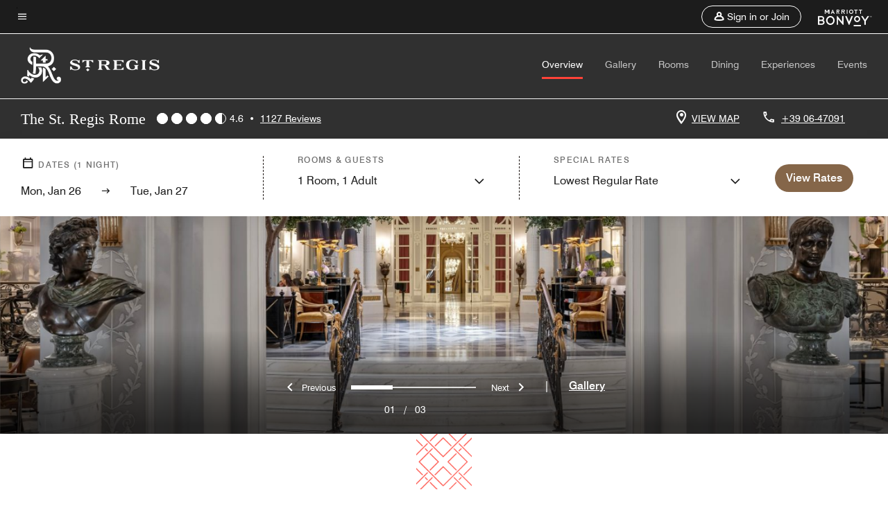

--- FILE ---
content_type: text/html; charset=utf-8
request_url: https://www.marriott.com/en-us/hotels/romxr-the-st-regis-rome/overview/
body_size: 74200
content:
<!DOCTYPE html><html lang="en-US"><head><script type="text/javascript" src="https://www.marriott.com/resources/3a443eef22406f938b23f5e9f0ee55b0f0aafa2feb045" async ></script><script>var Pipe=(function(n,e){function t(){for(var n,e=c.length-1;e>=0;e--)if((n=c[e]).hasAttribute("data-pipe"))return n.removeAttribute("data-pipe"),n}function o(){0!==l.length||!n.readyState||"complete"!==n.readyState&&"interactive"!==n.readyState||v.onDone()}function r(n){return null!=n&&"object"==typeof n&&"function"==typeof n.then}function i(n,e,t,i){v.onBeforeInit(t,i);var a=n(e),f=function(){l.pop(),v.onAfterInit(t,i),o(t)};r(a)?a.then(f).catch(f):f()}function a(n,t){!1 in e||p.push({name:n,duration:Number(t),entryType:"tailor",startTime:e.now()||Date.now()-e.timing.navigationStart})}function f(n){return function(e){v[n]=e}}var u={},d={},c=n.getElementsByTagName("script"),l=[],p=[],s=function(){},v={onStart:s,onBeforeInit:s,onAfterInit:s,onDone:s},z=[];return{placeholder:function(n){u[n]=t()},start:function(n,e,o){d[n]=t(),e&&(l.push(n),v.onStart(o,n),!function(n,t,c){if(z.indexOf(e)!==-1)return !1;z.push(e);window.addEventListener("DOMContentLoaded",function(){if(n.getElementById(c))return !1;var r=n.createElement(t);(r.id=c),(r.defer=!0),(r.src=e),n.body.appendChild(r);})}(document,"script","esm-"+n))},end:function(n,e,r){var a,f=u[n],c=d[n],p=t(),s=c;if(f){do{a=s,s=s.nextSibling,f.parentNode.insertBefore(a,f)}while(a!==p);f.parentNode.removeChild(f)}for(a=c.nextSibling;a&&1!==a.nodeType;)a=a.nextSibling;a===p&&(a=void 0),c.parentNode.removeChild(c),p.parentNode.removeChild(p),e&&function(b){b=b&&b.__esModule?b["default"]:b;if("function"!=typeof b)return l.pop(),v.onBeforeInit(r,n),v.onAfterInit(r,n),void o();i(b,a,r,n)}(e);},loadCSS:/* @preserve - loadCSS: load a CSS file asynchronously. [c]2016 @scottjehl, Filament Group, Inc. Licensed MIT */function(e){function t(e){if(n.body)return e();setTimeout(function(){t(e)})}function o(){i.addEventListener&&i.removeEventListener("load",o),i.media="all"}var r,i=n.createElement("link"),a=(n.body||n.getElementsByTagName("head")[0]).childNodes;r=a[a.length-1];var f=n.styleSheets;i.rel="stylesheet",i.href=e,i.media="only x",t(function(){r.parentNode.insertBefore(i,r.nextSibling)});var u=function(n){for(var e=i.href,t=f.length;t--;)if(f[t].href===e)return n();setTimeout(function(){u(n)})};return i.addEventListener&&i.addEventListener("load",o),i.onloadcssdefined=u,u(o),i},onStart:f("onStart"),onBeforeInit:f("onBeforeInit"),onAfterInit:f("onAfterInit"),onDone:function(n){var e=v.onDone;v.onDone=function(){e(),n()}},addPerfEntry:a,addTTFMPEntry:function(n){a("ttfmp",n)},getEntries:function(){return p}}})(window.document,window.performance);</script>
<script src="/hybrid-presentation/api/v1/datalayer?localeKey=en_US"></script>
    

    <meta charset="UTF-8">
    




    
<script defer="defer" type="text/javascript" src="https://rum.hlx.page/.rum/@adobe/helix-rum-js@%5E2/dist/rum-standalone.js" data-routing="env=prod,tier=publish,ams=Marriott Intl. Administrative Services, Inc (Sites)"></script>
<link rel="preload" as="style" href="/etc.clientlibs/mcom-hws/clientlibs/clientlib-base.min.569a20d572bd560535b3c0a54ddfbdfc.css" type="text/css">



    
    
<link rel="preload" as="style" href="/etc.clientlibs/mcom-hws/clientlibs/clientlib-firstpaint.min.350d5793ddfe907ef377fac71c6f6d41.css" type="text/css">




    
<link rel="preload" as="style" href="/etc.clientlibs/mcom-hws/clientlibs/clientlib-sitev2.min.f8e71a4f58643e7171a14b2800adfacf.css" type="text/css">



    
        <link rel="preload" as="style" href="/etc.clientlibs/mcom-common/components/content/glide-js/v1/glide-js/clientlibs.e782746bfe9d9371679a65a63424c8d1.css" type="text/css">
    

    

    <link media="(max-width: 564px)" href="https://cache.marriott.com/content/dam/marriott-renditions/ROMXR/romxr-main-hall-1393-sq.jpg?output-quality=70&amp;interpolation=progressive-bilinear&amp;downsize=564px:*" rel="preload" as="image">
	<link media="(min-width: 565px) and (max-width: 767px)" href="https://cache.marriott.com/content/dam/marriott-renditions/ROMXR/romxr-main-hall-1393-sq.jpg?output-quality=70&amp;interpolation=progressive-bilinear&amp;downsize=800px:*" rel="preload" as="image">
	<link media="(min-width: 768px) and (max-width: 991px)" href="https://cache.marriott.com/content/dam/marriott-renditions/ROMXR/romxr-main-hall-1393-hor-wide.jpg?output-quality=70&amp;interpolation=progressive-bilinear&amp;downsize=992px:*" rel="preload" as="image">
	<link media="(min-width: 992px) and (max-width: 1199.99px)" href="https://cache.marriott.com/content/dam/marriott-renditions/ROMXR/romxr-main-hall-1393-hor-pano.jpg?output-quality=70&amp;interpolation=progressive-bilinear&amp;downsize=1200px:*" rel="preload" as="image">
	<link media="(min-width: 1200px) and (max-width: 1600px)" href="https://cache.marriott.com/content/dam/marriott-renditions/ROMXR/romxr-main-hall-1393-hor-pano.jpg?output-quality=70&amp;interpolation=progressive-bilinear&amp;downsize=1600px:*" rel="preload" as="image">
	<link media="(min-width: 1601px) and (max-width: 1920px)" href="https://cache.marriott.com/content/dam/marriott-renditions/ROMXR/romxr-main-hall-1393-hor-pano.jpg?output-quality=70&amp;interpolation=progressive-bilinear&amp;downsize=1920px:*" rel="preload" as="image">
	<link media="(min-width: 1921px)" href="https://cache.marriott.com/content/dam/marriott-renditions/ROMXR/romxr-main-hall-1393-hor-feat.jpg?output-quality=70&amp;interpolation=progressive-bilinear&amp;downsize=1920px:*" rel="preload" as="image">
    <title>5-Star Hotel in Central Rome | The St. Regis Rome</title>
    <link rel="icon" href="https://cache.marriott.com/Images/Mobile/MC_Logos/MarriottApple57x57.png" type="image/x-icon">
    
    	<link rel="alternate" hreflang="x-default" href="https://www.marriott.com/en-us/hotels/romxr-the-st-regis-rome/overview/">
    	<link rel="alternate" href="https://www.marriott.com/en-us/hotels/romxr-the-st-regis-rome/overview/" hreflang="en-us">
    
    	
    	<link rel="alternate" href="https://www.marriott.com/ja/hotels/romxr-the-st-regis-rome/overview/" hreflang="ja">
    
    	
    	<link rel="alternate" href="https://www.marriott.com/it/hotels/romxr-the-st-regis-rome/overview/" hreflang="it">
    
    	
    	<link rel="alternate" href="https://www.marriott.com/fr/hotels/romxr-the-st-regis-rome/overview/" hreflang="fr">
    
    	
    	<link rel="alternate" href="https://www.marriott.com.cn/hotels/romxr-the-st-regis-rome/overview/" hreflang="zh-cn">
    
    	
    	<link rel="alternate" href="https://www.marriott.com/es/hotels/romxr-the-st-regis-rome/overview/" hreflang="es">
    
    
    
    <meta name="description" content="Book your luxury getaway at The St. Regis Rome. Our central Rome hotel offers breathtaking accommodation and exclusive amenities.">
    
    <meta http-equiv="X-UA-Compatible" content="IE=edge">
    <meta name="apple-mobile-web-app-capable" content="yes">
    <meta name="mobile-web-app-capable" content="yes">
    <meta name="apple-mobile-web-app-status-bar-style" content="black">
    <meta name="template" content="marriott-hws-content-page">
    <meta name="viewport" content="width=device-width, initial-scale=1">
    <meta http-equiv="Content-Security-Policy" content="upgrade-insecure-requests">
    <link rel="canonical" href="https://www.marriott.com/en-us/hotels/romxr-the-st-regis-rome/overview/">
    

	 
    <meta property="og:image" content="https://cache.marriott.com/content/dam/marriott-renditions/ROMXR/romxr-main-hall-1393-hor-wide.jpg?output-quality=70&amp;interpolation=progressive-bilinear&amp;downsize=1336px:*">
    <meta property="og:title" content="5-Star Hotel in Central Rome | The St. Regis Rome">
    <meta property="og:description" content="Book your luxury getaway at The St. Regis Rome. Our central Rome hotel offers breathtaking accommodation and exclusive amenities.">
    <meta property="og:url" content="https://www.marriott.com/en-us/hotels/romxr-the-st-regis-rome/overview/">
    <meta property="og:locale" content="en_US">
    <meta property="og:site_name" content="Marriott Bonvoy">
    <meta property="og:latitude" content="41.9037000">
    <meta property="og:longitude" content="12.4950000">
    <meta property="og:type" content="website">

    <meta name="twitter:card" content="summary_large_image">
    <meta name="twitter:site" content="@MarriottIntl">
    <meta name="twitter:title" content="5-Star Hotel in Central Rome | The St. Regis Rome">
    <meta name="twitter:description" content="Book your luxury getaway at The St. Regis Rome. Our central Rome hotel offers breathtaking accommodation and exclusive amenities.">
    <meta name="twitter:image:src" content="https://cache.marriott.com/content/dam/marriott-renditions/ROMXR/romxr-main-hall-1393-hor-wide.jpg?output-quality=70&amp;interpolation=progressive-bilinear&amp;downsize=1336px:*">

    
    

    




    
    
        
    
<script type="text/javascript" src="/etc.clientlibs/mcom-hws/clientlibs/clientlib-firstpaint.min.3f51f96f26573d5297322047009cf17b.js" defer="" fetchpriority="high"></script>


    



    
    
<link rel="stylesheet" href="/etc.clientlibs/mcom-hws/clientlibs/clientlib-bptv2.min.c78b5890f9caf3b0006cb10fa39704e5.css" type="text/css">

























<script>
    window.recentlyViewedProperty = {
        config: {
            maxCachedPropertiesLimit: "10",
            maxCachedPropertiesTab: "2",
            maxCachedPropertiesDesktop: "3",
            maxCachedPropertiesMobile: "2",
            maxCachedDaysLimit: "60"
        },
        recentlyViewedProperties: {
            name: "The St. Regis Rome",
            address: "Via Vittorio E. Orlando, 3, Rome, Italy, 00185",
            marshaCode: "romxr",
            imageUrl: "https:\/\/cache.marriott.com\/content\/dam\/marriott\u002Drenditions\/ROMXR\/romxr\u002Dmain\u002Dhall\u002D1393\u002Dhor\u002Dfeat.jpg?output\u002Dquality=70\x26interpolation=progressive\u002Dbilinear\x26downsize=100px:*",
            latitude: "41.9037000",
            longitude: "12.4950000",
            marshaBrandCode: "xr",
            postalAddress: "00185",
            state: "",
            country: "Italy"
        }
    };
    window.__TRANSLATED__BV_JS__ = {
        reviews: "Reviews",
        showMoreReviewsCTA: "Show More Reviews",
        guestReviewsCTA: "GUEST REVIEWS",
        readWhatGuestsText: "Read what guests had to say on their online satisfaction survey, completed after a confirmed stay",
        ratingsSummaryText: "Ratings Summary",
        wasItHelpfulText: "Was it helpful?",
        ratingSummaryToolTipText: "Ratings are compiled based on customer ratings provided in satisfaction surveys after guests have completed their stay.",
        responseFromText: "Response From Hotel",
        staffText: "Staff"
    };
    window.__HWS_AEM__ = {
        dateFormat: "ddd, MMM DD",
        flexibleDateFormat: "MMMM YYYY",
        localDateFormat: "MM\/DD\/YYYY",
        weekNameFormatForCalendar: "ddd"
    };
</script>
<!-- /*Hybrid JS libraries */-->

    
        
        <script data-pipe>Pipe.start(0)</script><script>window.__INITIAL_STATE__ = {};</script><style data-styled="true" data-styled-version="5.3.11">@font-face{font-family:Swiss-721-Condense;font-style:normal;font-weight:700;font-display:swap;src:url(//cache.marriott.com/aka-fonts/MarriottDigital/swiss/Swiss721BT-BoldCondensed.woff2) format('woff2'),url(//cache.marriott.com/aka-fonts/MarriottDigital/swiss/Swiss721BT-BoldCondensed.woff) format('woff');font-display:fallback;}/*!sc*/
@font-face{font-family:Swiss-721-Condense;font-style:normal;font-weight:900;font-display:swap;src:url(//cache.marriott.com/aka-fonts/MarriottDigital/swiss/Swiss721BT-BlackCondensed.woff2) format('woff2'),url(//cache.marriott.com/aka-fonts/MarriottDigital/swiss/Swiss721BT-BlackCondensed.woff) format('woff');font-display:fallback;}/*!sc*/
@font-face{font-family:Swiss721-BT;font-style:normal;font-weight:500;font-display:swap;src:url(//cache.marriott.com/aka-fonts/MarriottDigital/swiss/Swiss721BT-Medium.woff2) format('woff2'),url(//cache.marriott.com/aka-fonts/MarriottDigital/swiss/Swiss721BT-Medium.woff) format('woff');font-display:fallback;}/*!sc*/
@font-face{font-family:Swiss721-BT;font-style:normal;font-weight:400;font-display:swap;src:url(//cache.marriott.com/aka-fonts/MarriottDigital/swiss/Swiss721BT-Regular.woff2) format('woff2'),url(//cache.marriott.com/aka-fonts/MarriottDigital/swiss/Swiss721BT-Regular.woff) format('woff');font-display:fallback;}/*!sc*/
@font-face{font-family:Swiss721-BT-Medium;font-style:normal;font-weight:500;font-display:swap;src:url(//cache.marriott.com/aka-fonts/MarriottDigital/swiss/Swiss721BT-Medium.woff2) format('woff2'),url(//cache.marriott.com/aka-fonts/MarriottDigital/swiss/Swiss721BT-Medium.woff) format('woff');font-display:fallback;}/*!sc*/
@font-face{font-family:Swiss721-BT-Regular;font-style:normal;font-weight:400;font-display:swap;src:url(//cache.marriott.com/aka-fonts/MarriottDigital/swiss/Swiss721BT-Regular.woff2) format('woff2'),url(//cache.marriott.com/aka-fonts/MarriottDigital/swiss/Swiss721BT-Regular.woff) format('woff');font-display:fallback;}/*!sc*/
@font-face{font-family:MarriottIconsNew;font-style:normal;font-weight:500;font-display:swap;src:url(//cache.marriott.com/aka-fonts/mi-icons/mi-icons.woff2) format('woff2'),url(//cache.marriott.com/aka-fonts/mi-icons/mi-icons.woff) format('woff');font-display:fallback;}/*!sc*/
@font-face{font-family:BrandLogoIcons;font-style:normal;font-weight:500;font-display:swap;src:url(//cache.marriott.com/aka-fonts/mi-brand-logo-icons/mi-brand-logo-icons.woff2) format('woff2'),url(//cache.marriott.com/aka-fonts/mi-brand-logo-icons/mi-brand-logo-icons.woff) format('woff');font-display:fallback;}/*!sc*/
*{box-sizing:border-box;}/*!sc*/
html,body{border:0;font-size:100%;margin:0;padding:0;vertical-align:baseline;-webkit-scroll-behavior:smooth;-moz-scroll-behavior:smooth;-ms-scroll-behavior:smooth;scroll-behavior:smooth;}/*!sc*/
[class*="mi-icon-"]:before{display:inline-block;font-family:MarriottIconsNew;position:relative;-webkit-font-smoothing:antialiased;-moz-osx-font-smoothing:grayscale;}/*!sc*/
.mi-icon-book:before{content:"\e957";}/*!sc*/
.mi-icon-dropdown-down:before{content:"\e932";}/*!sc*/
.mi-icon-dropdown-up:before{content:"\e93a";}/*!sc*/
.mi-icon-plus:before{content:"\e95e";}/*!sc*/
.mi-icon-minus:before{content:"\e951";}/*!sc*/
.mi-icon-check:before{content:"\e92c";}/*!sc*/
.mi-icon-back-arrow-cropped:before{content:"\e929";}/*!sc*/
.mi-icon-right-arrow:before{content:"\e922";}/*!sc*/
.mi-icon-arrow-left:before{content:"\e921";}/*!sc*/
.mi-icon-arrow-right-cropped:before{content:"\e924";}/*!sc*/
.mi-icon-hour-guarantee:before{content:"\e915";}/*!sc*/
.mi-icon-location:before{content:"\e900";}/*!sc*/
.mi-icon-clock:before{content:"\e901";}/*!sc*/
.mi-icon-nearby:before{content:"\e9a5";}/*!sc*/
.mi-icon-cancel:before{content:"\e92b";}/*!sc*/
.mi-icon-search:before{content:"\e961";}/*!sc*/
.mi-icon-close:before{content:"\e92d";}/*!sc*/
.mi-icon-filter:before{content:"\e941";}/*!sc*/
.mi-icon-phone:before{content:"\e95d";}/*!sc*/
.mi-icon-website:before{content:"\e968";}/*!sc*/
.mi-icon-city:before{content:"\e986";}/*!sc*/
.mi-icon-info:before{content:"\e94a";}/*!sc*/
.mi-icon-forward-arrow:before{content:"\e942";}/*!sc*/
.mi-icon-arrow-up:before{content:"\e925";}/*!sc*/
.mi-icon-arrow-down:before{content:"\e932";}/*!sc*/
.h-r-label-form-field{display:block;text-transform:uppercase;font-size:0.75rem;font-weight:500;-webkit-letter-spacing:0;-moz-letter-spacing:0;-ms-letter-spacing:0;letter-spacing:0;line-height:1rem;-webkit-letter-spacing:0.08125rem;-moz-letter-spacing:0.08125rem;-ms-letter-spacing:0.08125rem;letter-spacing:0.08125rem;color:#231c19;font-family:Swiss721-BT-Medium,Helvetica,Arial,sans-serif;}/*!sc*/
@media screen and (min-width:48rem){.h-r-label-form-field{color:#767676;}}/*!sc*/
.h-r-form-field-txt{color:#767676;font-family:Swiss721-BT-Regular,Helvetica,Arial,sans-serif;font-size:1.125rem;-webkit-letter-spacing:0;-moz-letter-spacing:0;-ms-letter-spacing:0;letter-spacing:0;line-height:1.25rem;font-family:Swiss721-BT-Medium,Helvetica,Arial,sans-serif;}/*!sc*/
@media screen and (min-width:48rem){.h-r-form-field-txt{font-family:Swiss721-BT-Regular,Helvetica,Arial,sans-serif;font-size:1.125rem;-webkit-letter-spacing:0;-moz-letter-spacing:0;-ms-letter-spacing:0;letter-spacing:0;line-height:1.5rem;color:#231c19;}}/*!sc*/
@media (min-width:62rem){.h-r-form-field-txt{font-family:Swiss721-BT-Regular,Helvetica,Arial,sans-serif;font-size:1.375rem;-webkit-letter-spacing:0;-moz-letter-spacing:0;-ms-letter-spacing:0;letter-spacing:0;line-height:1.625rem;}}/*!sc*/
.h-r-form-field-txt-small{font-family:Swiss721-BT-Regular,Helvetica,Arial,sans-serif;font-size:0.875rem;-webkit-letter-spacing:0;-moz-letter-spacing:0;-ms-letter-spacing:0;letter-spacing:0;line-height:1.5rem;}/*!sc*/
.h-r-body-txt-medium{font-family:Swiss721-BT-Regular,Helvetica,Arial,sans-serif;font-size:0.875rem;-webkit-letter-spacing:0;-moz-letter-spacing:0;-ms-letter-spacing:0;letter-spacing:0;line-height:1rem;}/*!sc*/
.sr-only{position:absolute;width:0.0625rem;height:0.0625rem;padding:0;margin:-0.0625rem;overflow:hidden;-webkit-clip:rect(0,0,0,0);clip:rect(0,0,0,0);border:0;}/*!sc*/
.h-r-cta-primary-black{font-family:Swiss721-BT,Helvetica,Arial,sans-serif;font-size:1.125rem;font-weight:500;-webkit-letter-spacing:0;-moz-letter-spacing:0;-ms-letter-spacing:0;letter-spacing:0;line-height:1.25rem;text-align:center;border-radius:1.625rem;box-shadow:0 0.25rem 1.25rem 0 rgba(0,0,0,0.07);-webkit-text-decoration:none;text-decoration:none;display:inline-block;box-shadow:none;color:#ffffff;background-color:#231c19;padding:1rem 1.25rem;border:none;}/*!sc*/
@media screen and (min-width:48rem){.h-r-cta-primary-black{font-family:Swiss721-BT-Medium,Helvetica,Arial,sans-serif;}}/*!sc*/
@media (min-width:62rem){.h-r-cta-primary-black{font-size:0.875rem;line-height:1rem;}}/*!sc*/
.h-r-cta-primary-black:hover{-webkit-text-decoration:none;text-decoration:none;}/*!sc*/
@media screen and (min-width:48rem){.h-r-cta-primary-black{border-radius:1.4375rem;}}/*!sc*/
@media screen and (min-width:48rem){.h-r-cta-primary-black{background:#000000;padding:0.875rem 0.75rem;font-size:1.125rem;line-height:1.125rem;}}/*!sc*/
.h-r-cta-primary-white{font-family:Swiss721-BT,Helvetica,Arial,sans-serif;font-size:1.125rem;font-weight:500;-webkit-letter-spacing:0;-moz-letter-spacing:0;-ms-letter-spacing:0;letter-spacing:0;line-height:1.25rem;text-align:center;border-radius:1.625rem;box-shadow:0 0.25rem 1.25rem 0 rgba(0,0,0,0.07);-webkit-text-decoration:none;text-decoration:none;display:inline-block;box-shadow:none;color:#000000;background:#ffffff;width:100%;padding:1rem 0.75rem 1rem;border:none;}/*!sc*/
@media screen and (min-width:48rem){.h-r-cta-primary-white{font-family:Swiss721-BT-Medium,Helvetica,Arial,sans-serif;}}/*!sc*/
@media (min-width:62rem){.h-r-cta-primary-white{font-size:0.875rem;line-height:1rem;}}/*!sc*/
.h-r-cta-primary-white:hover{-webkit-text-decoration:none;text-decoration:none;}/*!sc*/
@media screen and (min-width:48rem){.h-r-cta-primary-white{border-radius:1.4375rem;}}/*!sc*/
.h-r-cta-secondary-white{font-family:Swiss721-BT,Helvetica,Arial,sans-serif;font-size:1.125rem;font-weight:500;-webkit-letter-spacing:0;-moz-letter-spacing:0;-ms-letter-spacing:0;letter-spacing:0;line-height:1.25rem;text-align:center;border-radius:1.625rem;box-shadow:0 0.25rem 1.25rem 0 rgba(0,0,0,0.07);-webkit-text-decoration:none;text-decoration:none;display:inline-block;box-shadow:none;color:#000000;background:#fcfcfc;border:0.09375rem solid #000000;padding:0.6875rem 0.75rem 0.8125rem;width:auto;}/*!sc*/
@media screen and (min-width:48rem){.h-r-cta-secondary-white{font-family:Swiss721-BT-Medium,Helvetica,Arial,sans-serif;}}/*!sc*/
@media (min-width:62rem){.h-r-cta-secondary-white{font-size:0.875rem;line-height:1rem;}}/*!sc*/
.h-r-cta-secondary-white:hover{-webkit-text-decoration:none;text-decoration:none;}/*!sc*/
@media screen and (min-width:48rem){.h-r-cta-secondary-white{border-radius:1.4375rem;}}/*!sc*/
@media screen and (min-width:48rem){.h-r-cta-secondary-white{font-size:0.875rem;line-height:1rem;}}/*!sc*/
.link-white{color:#ffffff;font-size:0.8125rem;line-height:1rem;font-family:Swiss721-BT-Medium,Helvetica,Arial,sans-serif;background:none;border:none;}/*!sc*/
.link-white:hover{cursor:pointer;-webkit-text-decoration:underline;text-decoration:underline;}/*!sc*/
.h-r-center-item{display:-webkit-box;display:-webkit-flex;display:-ms-flexbox;display:flex;-webkit-box-pack:center;-webkit-justify-content:center;-ms-flex-pack:center;justify-content:center;-webkit-align-items:center;-webkit-box-align:center;-ms-flex-align:center;align-items:center;}/*!sc*/
.custom-scrollbar::-webkit-scrollbar{width:0.3125rem;}/*!sc*/
.custom-scrollbar::-webkit-scrollbar-track{background:#ffffff;border-radius:0.125rem;margin:0.75rem 0;}/*!sc*/
.custom-scrollbar::-webkit-scrollbar-thumb{background-color:#c0c0c0;border-radius:0.125rem;}/*!sc*/
.custom-scrollbar::-webkit-scrollbar-thumb:hover{background:#878787;}/*!sc*/
.MuiAutocomplete-clearIndicator{visibility:hidden;}/*!sc*/
.MuiAutocomplete-endAdornment{position:absolute;}/*!sc*/
@media screen and (min-width:48rem){.blue-outline button:focus,.blue-outline input:focus + span{outline:0.125rem solid #065AF6;outline-offset:0.625rem;}}/*!sc*/
data-styled.g1[id="sc-global-hgGgbt1"]{content:"sc-global-hgGgbt1,"}/*!sc*/
</style><script data-pipe>Pipe.end(0)</script>
        <script data-pipe>Pipe.start(1)</script><script data-pipe>Pipe.end(1)</script>
    

    



    
<script type="text/javascript" src="/etc.clientlibs/mcom-hws/clientlibs/clientlib-hws-jquery.min.2f2d95e744ccc86178213cdf8a44f478.js" async=""></script>

     

	<script type="text/javascript">
    if (window.document.documentMode) {
  // Object.assign() - Polyfill For IE 

  if (typeof Object.assign != 'function') {
 
  Object.defineProperty(Object, "assign", {
    value: function assign(target, varArgs) { 
      'use strict';
      if (target == null) { 
        throw new TypeError('Cannot convert undefined or null to object');
      }
      var to = Object(target);
      for (var index = 1; index < arguments.length; index++) {
        var nextSource = arguments[index];
        if (nextSource != null) { 
          for (var nextKey in nextSource) {
            if (Object.prototype.hasOwnProperty.call(nextSource, nextKey)) {
              to[nextKey] = nextSource[nextKey];
            }
          }
        }
      }
      return to;
    },
    writable: true,
    configurable: true
  });
}
}
    	 var dataLayer = Object.assign({}, dataLayer, {
          "env_gdpr": "true",
          "env_ccpa": "true",
          "env_marketing": "true",
          "mrshaCode": "romxr",
          "prop_marsha_code": "ROMXR",
          "site_id": "US",
          "env_site_id": "US",          
          "brwsrLang": "en-us",
          "device_language_preferred": "en-us",
          "brndCode":"XR",
          "hotelLoc":"Rome,Italy",
          "prop_address_city":"Rome",
          "prop_address_state_name":"",
          "prop_address_state_abbr":"",
          "prop_address_city_state_country":"Rome||IT",
          "prop_address_country_abbr":"IT",
          "prop_address_lat_long":"41.9037000,12.4950000",
          "prop_brand_code":"XR",
          "prop_brand_name":"St. Regis",
          "prop_is_ers":"false",
          "page_data_layer_ready":"true",
          "prop_name":"The St. Regis Rome",
          "env_is_prod":"true",
          "prop_hws_tier":"Narrative",
		  "prop_brand_tier":"Luxury",
          "env_date_time":"2026-01-26 00:31",
          "env_site_name": "https://www.marriott.com/",
          "env_platform":"AEM-prod",
          "prop_hws_page":"overview",
          "prop_currency_type":"EUR"
        });
    </script>
    
	    <script>
			(function(dataLayer){function getAkamaiBrowserLocation(){var req=new XMLHttpRequest();req.open('GET',document.location,!1),req.send(null);var headers=req.getResponseHeader('browser-akamai-loc-country');;window.__HWS_HEADER__ = {}; window.__HWS_HEADER__["x-request-id"]=req.getResponseHeader("x-request-id");return headers!=null&&headers!==void 0?headers.toUpperCase():void 0;}dataLayer.browser_akamai_loc_country= window.dataLayer.browser_akamai_loc_country?window.dataLayer.browser_akamai_loc_country:(window._satellite && window._satellite.getVar('browser_akamai_loc_country')) ? (window._satellite && window._satellite.getVar('browser_akamai_loc_country')):getAkamaiBrowserLocation();}(window.dataLayer||{}));
	    if(!window.dataLayer.browser_akamai_loc_country && window._satellite && window._satellite.getVar('browser_akamai_loc_country')){window.dataLayer.browser_akamai_loc_country = window._satellite && window._satellite.getVar('browser_akamai_loc_country')}
      </script>
    

		<script>
  			(function(g,b,d,f){(function(a,c,d){if(a){var e=b.createElement("style");e.id=c;e.innerHTML=d;a.appendChild(e)}})(b.getElementsByTagName("head")[0],"at-body-style",d);setTimeout(function(){var a=b.getElementsByTagName("head")[0];if(a){var c=b.getElementById("at-body-style");c&&a.removeChild(c)}},f)})(window,document,".header {opacity: 0 !important}",3E3);
		</script>



    
	    
	    
		
			<script src="//assets.adobedtm.com/launch-EN1ce795381cea451fa40478e502ecce2f.min.js" async=""></script>
	    
	    
    



    <script id="unap-schema-json" class="unap-schema-json" type="application/ld+json">
        {"@context":"https://schema.org","@type":"Hotel","name":"The St. Regis Rome","@id:":"https://www.marriott.com/en-us/hotels/romxr-the-st-regis-rome/overview/","image":"https://cache.marriott.com/content/dam/marriott-digital/xr/emea/hws/r/romxr/en_us/photo/unlimited/assets/romxr-main-hall-1393.tif","description":"Introduced to Rome society in 1894, the architecturally iconic St. Regis Rome is a historic hotel located in one of the city’s most impressive palazzos. The pioneer St. Regis in Europe and a social beacon for Romans and international travelers, our 5-star hotel in central Rome has emerged to define a new era of luminosity. Blending a noble heritage with fearless, elegant interiors has transformed this grand dame into a supremely luxurious and artful residence. High-ceilinged and light-filled, the guestrooms and suites are styled with luxurious Rubelli fabrics, handmade glass and collectable curios. A contemporary take on a historic address, our luxury hotel has shed its former bearing and stepped out into the limelight to truly own Rome. Radiant and luminous, it combines fearless elegance, disruptive artistry and discerning enlightenment. Worried about leaving your furry friends behind? Bring them along! Our historic Rome hotel is pet friendly and welcomes trained pets.","address":{"@type":"PostalAddress","streetAddress":"Via Vittorio E. Orlando, 3","addressLocality":"Rome","addressRegion":"","addressCountry":"Italy","postalCode":"00185"},"telephone":"+39 06-47091 ","checkinTime":"15:00","checkoutTime":"12:00","paymentAccepted":"Cash,Credit Cards","priceRange":"$ Rates Vary (Book Directly with Marriott Bonvoy to Get the Best Rates)","url":"https://www.marriott.com/en-us/hotels/romxr-the-st-regis-rome/overview/","hasMap":"https://www.google.com/maps/search/?api=1&query=41.9037000,12.4950000","parentOrganization":{"@type":"Organization","name":"Marriott International, Inc","url":"https://www.marriott.com/default.mi"}}
    </script>





    <script id="faq-schema-json" type="application/ld+json" data-faq-page="overview">
        {"@context":"https://schema.org","@type":"FAQPage","@id":"https://www.marriott.com/en-us/hotels/romxr-the-st-regis-rome/overview/#FAQ","mainEntity":[{"@type":"Question","name":"What are the check-in and check-out times at The St. Regis Rome?","acceptedAnswer":{"@type":"Answer","text":"The check-in time at The St. Regis Rome is 3:00 pm and the check-out time is 12:00 pm."}},{"@type":"Question","name":"Does The St. Regis Rome allow pets?","acceptedAnswer":{"@type":"Answer","text":"The pet policy at The St. Regis Rome is: ; [Pets Welcome, Maximum Pet Weight: 18.0kgs, Maximum Number of Pets in Room: 1]"}},{"@type":"Question","name":"What are the parking options at The St. Regis Rome?","acceptedAnswer":{"@type":"Answer","text":"The parking options at The St. Regis Rome are: ; [On-Site Parking: Daily: €60.00, Off-Site Parking: Garage Internazionale Via Parigi 19 0.2 KM, Electric Car Charging Station]"}},{"@type":"Question","name":"What property amenities are available at The St. Regis Rome?","acceptedAnswer":{"@type":"Answer","text":"The property amenities at The St. Regis Rome are: ; [Restaurant, Spa, Fitness Center, 24 Hour Room Service, Daily Housekeeping, Turndown Service, Business Center, Meeting Space, Gift Shop, Same Day Dry Cleaning, On-Site Laundry, Room Service, Wake-Up Calls, Complimentary Wi-Fi, Mobile Key, Service Request]"}},{"@type":"Question","name":"Does The St. Regis Rome have in-room Wi-Fi?","acceptedAnswer":{"@type":"Answer","text":"Yes, The St. Regis Rome has in-room Wi-Fi available to hotel guests. Marriott Bonvoy members receive complimentary in-room Internet access when they book direct. Sign up for Marriott Bonvoy for free as you complete your The St. Regis Rome booking."}},{"@type":"Question","name":"What is the closest airport near The St. Regis Rome?","acceptedAnswer":{"@type":"Answer","text":"The closest airport near The St. Regis Rome is Ciampino – G.B. Pastine International Airport (CIA). CIA is located approximately 21.0 KM from the hotel."}},{"@type":"Question","name":"Does The St. Regis Rome have electric vehicle charging stations?","acceptedAnswer":{"@type":"Answer","text":"Yes, The St. Regis Rome has electric vehicle charging stations (subject to availability)."}}]}
    </script>

<!--  Added for showing reviews/ratings on Photos page -->


    
        <script id="breadcrumb-schema-json" type="application/ld+json">
            {"@context":"https://schema.org","@type":"BreadcrumbList","itemListElement":[{"@type":"ListItem","position":1,"name":"Marriott Bonvoy","item":"https://www.marriott.com/default.mi"},{"@type":"ListItem","position":2,"name":"Italy","item":"https://www.marriott.com/en-us/destinations/italy.mi"},{"@type":"ListItem","position":3,"name":"Rome","item":"https://www.marriott.com/en-us/destinations/italy/rome.mi"},{"@type":"ListItem","position":4,"name":"The St. Regis Rome"}]}
        </script>
    




    
    
    

    

    
    



    
    



    


    

    
<script>const ak_sgnl = 'c342b'; console.log(ak_sgnl);</script></head>
    <body data-comp-prefix="app-js__" class=" content-page narrative-page generic-page page basicpage  marriott-aem NarrativeTemplate   show-header-skeleton  brandCode_XR LuxuryBrandGlobal  no-badge" id="content-page-554d2b836b" style="width: 100%;">
    





    
<link rel="stylesheet" href="/etc.clientlibs/mcom-hws/clientlibs/clientlib-base.min.569a20d572bd560535b3c0a54ddfbdfc.css" type="text/css">




    
    
<link rel="stylesheet" href="/etc.clientlibs/mcom-hws/clientlibs/clientlib-firstpaint.min.350d5793ddfe907ef377fac71c6f6d41.css" type="text/css">





    
<link rel="stylesheet" href="/etc.clientlibs/mcom-hws/clientlibs/clientlib-sitev2.min.f8e71a4f58643e7171a14b2800adfacf.css" type="text/css">




    
    
<link rel="stylesheet" href="/etc.clientlibs/mcom-hws/clientlibs/clientlib-sign-in.min.ef47ab20719059819fd46b0afcc6939b.css" type="text/css">





    
        <link rel="stylesheet" href="/etc.clientlibs/mcom-common/components/content/glide-js/v1/glide-js/clientlibs.e782746bfe9d9371679a65a63424c8d1.css">
    

    


<link rel="stylesheet" href="https://www.marriott.com/mi-assets/mi-global/brand-framework/brand-config.XR.css" type="text/css">


    <svg role="img" alt="icon" width="0" class="svg-icon" height="0" style="position:absolute">
        <defs>
            
            
            
                




                



                </defs></svg><div class="page-wrap">
                    




<div class="data-page page basicpage">




    
    
    <div class="global-nav">
<div class="m-header global-nav app-js__global-nav marriott-aem global-nav__background" data-api-endpoint="/hybrid-presentation/api/v1/getUserDetails">
    <div class="global-nav-top">
        <div class="global-nav-top__container">
            <div class="global-nav-color-scheme-container color-scheme2">
                
                <div class="global-nav-top__container__bg  max-width-1920 w-100 m-auto d-flex flex-wrap flex-row justify-content-between align-items-center px-3 px-xl-4 py-2">
                    <div class="custom_click_track global-nav-top-left" data-custom_click_track_value="HWS Global Bonvoy Nav|Hamburger Button|internal">
                        <a href="#main" class="hide-from__screen skipToMain">Skip to
                            main content</a>
                        <button class="global-nav-global-menu-link p-0" aria-expanded="false">
                            <span class="icon-menu"></span>
                            <span class="sr-only">Menu text</span>
                        </button>
                    </div>
                    <div class="global-nav-top-right d-flex justify-content-between align-items-center">
                        
                            
                                <ul class="standard inverse">
                                    <li class="m-header__sign-in t-global-nav-items font-nav-items" data-sign-in-text="Sign In,">
                                        <a href="#" role="button" class="m-button-s m-button-secondary m-header__btn m-header__top-nav-btn m-dialog-btn custom_click_track m-header__top-nav-btn d-flex justify-content-between align-items-center px-3 py-2" aria-label="Sign in or Join" data-dialog-id="m-header-signin-dialog-header" data-overlay-endpoint="/signInOverlay.mi" data-loading-msg="Loading..." data-error-msg="The content could not be loaded" data-location-text="Global Nav" data-click-track-enable="true" data-custom_click_track_value="HWS Global Bonvoy Nav|Sign In|internal" data-sign-in-click-track-enabled="true" data-remembered-user-location="signin_rem_tooltip" data-mytrip-label="My Trips" data-signed-in-user-location="Logged-in User">
                                            <span class="m-header__top-nav-icon icon-round icon-nav---account m-0"></span>
                                            <span class="m-header__top-nav-txt t-font-s d-none d-xl-block ml-1">Sign in or Join</span>
                                        </a>
                                    </li>
                                    <li class="d-none m-header__acnt t-global-nav-items font-nav-items" data-hello-text="Hello,">
                                        <a href="/loyalty/myAccount/default.mi" target="_blank" class="m-header__btn m-header__top-nav-btn custom_click_track m-header__top-nav-btn--account d-flex justify-content-between align-items-center px-3" data-location-text="Logged-in User" data-click-track-enable="true" data-mytrip-label="My Trips" data-custom_click_track_value="Logged-in User|SIGN IN|external">
                                            <span class="m-header__top-nav-icon icon-round icon-nav---account-alt-active icon-inverse m-0"></span>
                                            <span class="d-none d-xl-block t-font-s mx-1">My Account</span>
                                            <span class="icon-external-arrow d-none d-xl-block"></span>
                                        </a>
                                    </li>
                                </ul>
                                <form anonymous-action="/mi/phoenix-account-auth/v1/sessionTimeOut" loggedin-action="/mi/phoenix-account-auth/v1/sessionTimeOut" class="d-none session-timeout">
    <input type="hidden" name="expiredIn" value="1800000">
</form>

                            
                            <a class="p-0 m-0" href="https://www.marriott.com/default.mi" aria-label="Marriott Bonvoy">
                                <div class="t-program-logo-xs icons-fg-color ml-4"></div>
                            </a>
                        
                    </div>
                </div>
            </div>
            

    <div class="global-nav-menu-container color-scheme1">
        <div class="global-nav-main-menu pb-xl-4">
            <div class="global-nav-main-menu__closeSection d-flex justify-content-between align-items-center pl-4 pr-3 pr-xl-4 py-3">
                <span class="icon-clear" tabindex="0" aria-label="menu close button"></span>
                <span class="sr-only">Menu close text</span>
                <a href="https://www.marriott.com/default.mi" class="p-0 m-0 custom_click_track" data-custom_click_track_value="HWS Global Bonvoy Nav | Global Bonvoy Nav - Bonvoy Logo | internal">
                    <div class="t-program-logo-xs" aria-label="Marriott Bonvoy">
                        <span class="sr-only">Marriott Logo</span>
                    </div>
                </a>
            </div>
            <div class="mobileHeaderContent d-xl-none">
                <div class="subNavLinks d-flex d-xl-none px-4 pb-3 pt-3"></div>
            </div>
            <div class="d-flex d-xl-none align-items-center justify-content-center py-4 mb-3">
                <a href="" class="p-0 m-0"><span class="t-program-logo-color-s" aria-label="Marriott Bonvoy"></span>
                    <span class="sr-only">Marriott Logo</span>
                </a>
            </div>
            <div class="global-nav-main-menu__content pl-4 pr-3 pr-xl-4">
                <ul class="pt-4 pb-2">
                    <li class="pb-4">
                        <a href="https://www.marriott.com/search/default.mi" class="global-nav-menu-link d-flex justify-content-between text-left t-subtitle-l">
                            <span>Find &amp; Reserve</span>
                            <span class="icon-arrow-right icon-m d-xl-none"></span>
                        </a>
                    </li>
                
                    <li class="pb-4">
                        <a href="https://www.marriott.com/offers.mi" class="global-nav-menu-link d-flex justify-content-between text-left t-subtitle-l">
                            <span>Special Offers</span>
                            <span class="icon-arrow-right icon-m d-xl-none"></span>
                        </a>
                    </li>
                
                    <li class="pb-4">
                        <a href="https://www.marriott.com/meeting-event-hotels/meeting-planning.mi" class="global-nav-menu-link d-flex justify-content-between text-left t-subtitle-l">
                            <span>Meetings &amp; Events</span>
                            <span class="icon-arrow-right icon-m d-xl-none"></span>
                        </a>
                    </li>
                
                    <li class="pb-4">
                        <a href="https://www.vacationsbymarriott.com/" class="global-nav-menu-link d-flex justify-content-between text-left t-subtitle-l">
                            <span>Vacations</span>
                            <span class="icon-arrow-right icon-m d-xl-none"></span>
                        </a>
                    </li>
                
                    <li class="pb-4">
                        <a href="https://www.marriott.com/brands.mi" class="global-nav-menu-link d-flex justify-content-between text-left t-subtitle-l">
                            <span>Our Brands</span>
                            <span class="icon-arrow-right icon-m d-xl-none"></span>
                        </a>
                    </li>
                
                    <li class="pb-4">
                        <a href="https://www.marriott.com/credit-cards.mi" class="global-nav-menu-link d-flex justify-content-between text-left t-subtitle-l">
                            <span>Our Credit Cards</span>
                            <span class="icon-arrow-right icon-m d-xl-none"></span>
                        </a>
                    </li>
                
                    <li class="pb-4">
                        <a href="https://www.marriott.com/loyalty.mi" class="global-nav-menu-link d-flex justify-content-between text-left t-subtitle-l">
                            <span>About Marriott Bonvoy</span>
                            <span class="icon-arrow-right icon-m d-xl-none"></span>
                        </a>
                    </li>
                
                    <li class="pb-4">
                        <a href="https://careers.marriott.com/" class="global-nav-menu-link d-flex justify-content-between text-left t-subtitle-l">
                            <span>Careers at Marriott</span>
                            <span class="icon-arrow-right icon-m d-xl-none"></span>
                        </a>
                    </li>
                </ul>
                <div class="global-nav-main-menu__content-language-container d-flex flex-row py-4">
                    <button class="languageSelector t-font-s d-flex align-items-center mr-4 mr-xl-3 p-0">
                        <span class="icon-globe mr-2 sr-only"> Language Selector</span>
                        
                            
                            <span class="d-block h-100">English(US)</span>
                        
                            
                            
                        
                            
                            
                        
                            
                            
                        
                            
                            
                        
                            
                            
                        
                    </button>
                    <a class="help t-font-s d-flex align-items-center p-0" href="https://help.marriott.com/s/">
                        <span class="icon-help mr-2"></span>
                        <span class="d-block h-100 help-text">Help</span>
                    </a>
                </div>
            </div>
            <div class="global-nav-main-menu__safetyDetails pl-4 pr-3 pr-xl-4 pt-2 pb-3 pb-xl-0">
                <p class="t-subtitle-m m-0 py-4 global-nav-main-menu__safetyText"></p>
                
            </div>
        </div>
    </div>
    


        </div>
        
        <div class="global-nav-menu-container-placeholder d-xl-none"></div>
    </div>
    
<div class="global-nav__language-container-modal d-none align-items-center w-100">
        <div class="container px-0 px-xl-5">
            <div class="modalContainer d-flex d-xl-block flex-column ">
                <div class="modalContainer__label d-flex justify-content-between w-100 px-3 px-xl-4 py-3">
                    <span class="t-label-s d-flex align-items-center pl-2 pl-xl-0">Select a Language</span>
                    <span class="modalClose icon-clear" aria-label="language modal close button"></span>
                </div>
                <div class="modalContainer__languagesList d-flex flex-column flex-xl-row px-2 pt-xl-4">
                        <div class="flex-fill pl-4 col pr-0 pt-4 pt-xl-0">
                            <p class="t-subtitle-l m-0 pb-3 pb-xl-4"></p>
                            <div class="pl-3">
                                <a href="https://www.marriott.com/en-us/hotels/romxr-the-st-regis-rome/overview/" data-localecode="en_us" class="t-font-s d-block pb-3 active">English(US)</a>
                            
                                <a href="https://www.marriott.com/es/hotels/romxr-the-st-regis-rome/overview/" data-localecode="es" class="t-font-s d-block pb-3 ">Español</a>
                            
                                <a href="https://www.marriott.com/fr/hotels/romxr-the-st-regis-rome/overview/" data-localecode="fr" class="t-font-s d-block pb-3 ">Français</a>
                            
                                <a href="https://www.marriott.com/it/hotels/romxr-the-st-regis-rome/overview/" data-localecode="it" class="t-font-s d-block pb-3 ">Italiano</a>
                            
                                <a href="https://www.marriott.com/ja/hotels/romxr-the-st-regis-rome/overview/" data-localecode="ja" class="t-font-s d-block pb-3 ">日本語</a>
                            
                                <a href="https://www.marriott.com.cn/hotels/romxr-the-st-regis-rome/overview/" data-localecode="zh_cn" class="t-font-s d-block pb-3 ">简体中文</a>
                            </div>
                        </div>
                </div>
                <div class="modalContainer__closeBtn mt-auto mt-xl-0 d-flex justify-content-center justify-content-xl-end px-4 py-3 py-xl-4">
                    <button class="modalClose m-button-m m-button-secondary p-0 px-xl-4">
                        <span class="px-xl-2">Close</span>
                    </button>
                </div>
            </div>
        </div>
    </div>
    
    


</div>
<div class="mdc-dialog " id="m-header-signin-dialog-header">
    <div class="mdc-dialog__container">
        <div class="mdc-dialog__surface" role="dialog" aria-modal="true">
            <button class="m-dialog-close-btn icon-clear">
                <span class="sr-only">Close Dialog</span>
            </button>
            <div id="container-801da3de78" class="cmp-container">
                <div class="aem-Grid aem-Grid--12 aem-Grid--default--12 ">
                    <div class="signin aem-GridColumn aem-GridColumn--default--12">
                        <div class="modal-content mfp-content header-overlay standard standard">
                            <div class="header-overlay__msg"></div>
                        </div>
                    </div>
                </div>
            </div>
        </div>
        <div class="mdc-dialog__scrim"></div>
    </div>
</div>
</div>


</div>




	
		<div class="data-page page basicpage">




    
    
    <div class="header">
    
    
    
    
    
    
    
    <div class="marriott-header non-trc-header app-js__marriott-header w-100 color-scheme2" data-colorscheme="color-scheme2">
        <div class="marriott-header-top d-flex flex-wrap ">
            <div class="marriott-header-menu-container">
                <div class="marriott-header-bottom pt-xl-1 ">
                    <div class="max-width-1920 w-100 m-auto d-flex flex-wrap justify-content-between pt-xl-2 pb-xl-1">
                        <div class="marriott-header-bottom-left d-flex flex-nowrap col-3">
                            <div class="marriott-header-logo">
                                <a href="https://www.marriott.com/en-us/hotels/romxr-the-st-regis-rome/overview/" class="custom_click_track marriott-header-logo-link d-flex align-items-center marriott-header__brand-logo-XR" data-custom_click_track_value="HWS Hotel Navigation | Hotel Navigation - Hotel Logo | internal">
                                    
                                    
                                    
                                        <img src="https://cache.marriott.com/content/dam/marriott-digital/xr/global-property-shared/en_us/logo/assets/xr-xr-logo-l-w-15006.png" class="marriott-header-primary-logo" alt="St. Regis Logo">
                                        <img src="https://cache.marriott.com/content/dam/marriott-digital/xr/global-property-shared/en_us/logo/assets/xr-xr-logo-l-33456.png" class="marriott-header-secondary-logo d-none" alt="St. Regis Logo">
                                    
                                </a>
                                <div class="marriott-mobile-rating-summary pt-3"></div>
                            </div>
                            <h2 class="marriott-header-mobile-title t-subtitle-xl">The St. Regis Rome</h2>
                        </div>
                        <div class="hotel-badges-container d-flex d-xl-none w-100 align-items-center justify-content-center py-2 color-scheme2">
                            <div class="hotel-badges app-js__hotel-badges d-block pl-4 mr-5">
                                <div class="hotel-badges__badge t-overline-normal text-uppercase d-none" data-primary-hotel-badge="true" data-primary-label="New Hotel" data-primary-start-date="1994-11-19" data-primary-end-date="1995-05-18"></div>
                            </div>
                        </div>
                        <div class="d-none" data-bv-show="rating_summary" data-bv-product-id="romxr"></div>
                        <div class="d-none" data-bv-show="reviews" data-bv-product-id="romxr"></div>
                        <div class="bazaarvoice app-js__bazaarvoice d-none justify-content-center align-items-center container">
                        </div>
                        <div class="marriott-header-bottom-right flex-wrap col-9 cmp-list">
    <ul class="d-flex" id="navigation-list-b82422b8b6">
        
        <li>
            <a href="https://www.marriott.com/en-us/hotels/romxr-the-st-regis-rome/overview/" class="t-font-s m-header-primary-link  active custom_click_track" data-custom_click_track_value="HWS Hotel Navigation|Overview|internal">Overview </a>
        </li>
    
        
        <li>
            <a href="https://www.marriott.com/en-us/hotels/romxr-the-st-regis-rome/photos/" class="t-font-s m-header-primary-link   custom_click_track" data-custom_click_track_value="HWS Hotel Navigation|Photos|internal">Gallery </a>
        </li>
    
        
        <li>
            <a href="https://www.marriott.com/en-us/hotels/romxr-the-st-regis-rome/rooms/" class="t-font-s m-header-primary-link   custom_click_track" data-custom_click_track_value="HWS Hotel Navigation|Rooms|internal">Rooms </a>
        </li>
    
        
        <li>
            <a href="https://www.marriott.com/en-us/hotels/romxr-the-st-regis-rome/dining/" class="t-font-s m-header-primary-link   custom_click_track" data-custom_click_track_value="HWS Hotel Navigation|Dining|internal">Dining </a>
        </li>
    
        
        <li>
            <a href="https://www.marriott.com/en-us/hotels/romxr-the-st-regis-rome/experiences/" class="t-font-s m-header-primary-link   custom_click_track" data-custom_click_track_value="HWS Hotel Navigation|Experiences|internal">Experiences </a>
        </li>
    
        
        <li>
            <a href="https://www.marriott.com/en-us/hotels/romxr-the-st-regis-rome/events/" class="t-font-s m-header-primary-link   custom_click_track" data-custom_click_track_value="HWS Hotel Navigation|Events|internal">Events </a>
        </li>
    </ul>
</div>

    


                    </div>
                </div>
                
                <div class="marriott-header-subnav sticky-nav-header color-scheme1" data-mobile-reserve-bar-color-scheme="color-scheme1" data-desktop-reserve-bar-color-scheme="color-scheme1">
                    <div class="max-width-1920 w-100 m-auto d-xl-flex justify-content-xl-between">
                        <div class="marriott-header-subnav__title d-flex">
                            <h3 class="marriott-header-subnav__title-heading pr-3 my-auto t-subtitle-xl">
                                The St. Regis Rome</h3>
                            <div class="marriott-header-subnav__rating_sumary my-auto">
                            </div>
                            <div class="hotel-badges app-js__hotel-badges d-block pl-4 mr-5">
                                <div class="hotel-badges__badge t-overline-normal text-uppercase d-none" data-primary-hotel-badge="true" data-primary-label="New Hotel" data-primary-start-date="1994-11-19" data-primary-end-date="1995-05-18"></div>
                            </div>
                        </div>
                        <div class="marriott-header-subnav__menu">
                            <div class="marriott-header-subnav__menu__submenu withImage leftSide">
                                <div class="marriott-header-subnav__menu__submenu__icon">
                                    <span class="icon-location icon-m"></span>
                                </div>
                                <a href="https://www.google.com/maps/search/?api=1&amp;query=41.9037000,12.4950000" class="marriott-header-subnav__menu__submenu__text m-header-secondary-link uppercase custom_click_track nonChineseContent t-font-s pl-2 google-map-link" data-custom_click_track_value="HWS Hotel Sub Header|Hotel Sub Header - View Map |external" tabindex="-1" target="_blank">VIEW MAP</a>
                                <a href="https://map.baidu.com/search/?latlng=41.9037000,12.4950000" class="marriott-header-subnav__menu__submenu__text m-header-secondary-link uppercase custom_click_track chineseContent loading-map t-font-s pl-2 baidu-map-link" data-custom_click_track_value="HWS Hotel Sub Header|Hotel Sub Header - View Map | external" tabindex="-1" target="_blank">VIEW MAP</a>
                            </div>
                            <div class="marriott-header-subnav__menu__submenu withImage rightSide">
                                <div class="marriott-header-subnav__menu__submenu__icon" aria-hidden="true">
                                    <span class="icon-phone icon-m"></span>
                                </div>
                                <a href="tel:+39%2006-47091%20" class="marriott-header-subnav__menu__submenu__text m-header-secondary-link t-font-s custom_click_track pl-2" dir="ltr" data-custom_click_track_value="HWS Hotel Sub Header|Hotel Sub Header - Click to Call |external" tabindex="0" aria-label="Contact us at phone +39 06-47091 ">+39 06-47091 </a>
                            </div>
                            
                            <div class="marriott-header-subnav__rating_sumary py-3">
                            </div>
                            
                            <div class="marriott-header-subnav__menu__reserve d-xl-none color-scheme1 " data-mobile-color-scheme="color-scheme1">
                                <button class="marriott-header-subnav__menu__reserve__button m-button-m m-button-primary custom_click_track" aria-expanded="false" data-custom_click_track_value="HWS Hotel Sub Header|Hotel Sub Header - Check Availability CTA Drop Down |external">
                                    <span class="marriott-header-subnav__menu__reserve__button-text">Check Availability</span>
                                </button>
                            </div>
                            
                        </div>
                    </div>
                </div>
            </div>
            <!-- Reserve -->
            <div class="marriott-header-subnav-reserve sticky-nav-header justify-content-xl-between flex-column flex-xl-row w-100  color-scheme1 coreReserve d-none d-xl-flex">
                <div class="marriott-header-subnav-reserve__mob__header d-block d-xl-none p-4 my-2">
                    <button class="marriott-header-subnav-reserve__mob__header__close p-0" aria-label="close">
                        <span class="icon-back-arrow"></span>
                    </button>
                </div>
                <a class="marriott-header-subnav-reserve__mob__sub__back roomsNGuestsCancel t-font-xs hide py-4 px-3">Cancel</a>
                <div class="marriott-header-subnav-reserve__sub calendarSection my-xl-4 mb-4 mb-xl-0 pl-4 pl-xl-0 pr-4 pr-xl-0">
                    <div class="mobileFixedSection">
                        <div class="marriott-header-subnav-reserve__sub__label d-flex align-items-center t-overline-normal pb-xl-2 mb-xl-1">
                            <span class="icon-calendar t-font-m icon-m mr-1"></span>
                            <span class="marriott-header-subnav-reserve__sub__label__left mr-1">DATES</span>
                            <span class="marriott-header-subnav-reserve__sub__label__right">
                  (<span class="dateSelectionNumOfNights">1</span>
                  <span class="night"> NIGHT)</span>
                  <span class="nights hide"> NIGHTS)</span>
                  </span>
                        </div>
                        <div id="datesInput" class="marriott-header-subnav-reserve__sub__input swap--xs--t-font-s swap--lg--t-font-m d-xl-block pb-2 pb-xl-0 pt-2 pt-xl-0" tabindex="0">
                  <span class="inputSection w-100 d-xl-block " data-identity="specific">
                  <span class="fromDateSection flex-fill mr-4 mr-xl-0"></span>
                  <span class="icon-forward-arrow px-4 d-none d-xl-inline"></span>
                  <span class="toDateSection flex-fill"></span>
                  </span>
                            <span class="inputSection w-100 hide" data-identity="flexible">
                  Flexible in
                  </span>
                        </div>
                    </div>
                    <div class="marriott-header-subnav-reserve__sub__floatsec d-flex flex-column align-items-center ml-xl-4 dateSelectionSec hide">
                        <button class="marriott-header-subnav-reserve__sub__floatsec__close" data-dismiss="close" aria-label="Close">
                            <span class="icon-clear icons-fg-color" title="Close"></span>
                        </button>
                        <div class="marriott-header-subnav-reserve__sub__floatsec__tab d-flex py-4 py-xl-0">
                            <button class="marriott-header-subnav-reserve__sub__floatsec__tab__btn t-label-s pl-4 pr-3 py-2 active" data-id="specific">Specific Dates
                            </button>
                            <button class="marriott-header-subnav-reserve__sub__floatsec__tab__btn t-label-s pl-3 pr-4 py-2" data-id="flexible">Flexible Dates
                            </button>
                        </div>
                        <div class="weekDays t-font-xs d-flex d-xl-none justify-content-around w-100 px-3 pb-2">
                            <span>S</span>
                            <span>M</span>
                            <span>T</span>
                            <span>W</span>
                            <span>T</span>
                            <span>F</span>
                            <span>S</span>
                        </div>
                        <div id="specific" class="marriott-header-subnav-reserve__sub__floatsec__tab__tabcontent marriott-header-subnav-reserve__sub__floatsec__tab__tabcontent__daterangepicker w-100 px-xl-3" data-specific-nights="1" data-from-date="" data-to-date="" data-done-label="Done" data-viewrates-label="View Rates" data-viewrates-specific-click-track-value="HWS View Rates | Date Picker Specific |internal" data-viewrates-flexible-click-track-value="HWS View Rates | Date Picker Flexible |internal">
                        </div>
                        <div id="flexible" class="marriott-header-subnav-reserve__sub__floatsec__tab__tabcontent marriott-header-subnav-reserve__sub__floatsec__tab__tabcontent__flexiblesection w-100 d-flex flex-column align-items-center hide" data-flexible-nights="1" data-flexible-text="Flexible in">
                            <div class="flexible__text d-inline-flex justify-content-center align-items-center py-4 mb-4 mt-xl-4">
                                <span class="t-subtitle-m pr-5">Number of Nights</span>
                                <div class="flexible__increase-decrease-buttons d-flex justify-content-center align-items-center ml-4">
                                    <button class="decrease-button d-flex align-items-start justify-content-center" data-minallowed="1" aria-label="Decrease number of nights" disabled="">
                                        <span>-</span>
                                    </button>
                                    <div class="t-subtitle-m px-2">
                                        <span class="flexibleNumberOfNightsValue px-3">1</span>
                                        <input type="hidden" value="1" class="flexibleNumberOfNights" aria-hidden="true" hidden="">
                                    </div>
                                    <button class="increase-button d-flex align-items-center justify-content-center px-0 pb-1 pb-xl-0" data-max-allowed="9" aria-label="Increase number of nights"><span>+</span>
                                    </button>
                                </div>
                            </div>
                            <div class="flexible__months d-flex align-items-center justify-content-center flex-wrap pb-xl-4 mt-3 mb-5 mb-xl-2">
                            </div>
                            <div class="flexible__done-button align-self-end pb-xl-4 mb-xl-3 mx-auto color-scheme1">
                                <button class="m-button-secondary flexible__done-real-button" data-dismiss="close">
                                    <span class="d-none d-xl-block px-3 flexible__done-button-done-text">Done</span>
                                    <span class="d-block d-xl-none flexible__done-button-dynamic-text">
                        <span class="flexible__done-button-continue-text" data-continue-text="Continue with " data-view-rates="View Rates" data-view-rates-for="View Rates for" data-done-text="Done">Continue with </span>
                        <span class="noOfNights"></span>
                        <span class="night"> NIGHT</span>
                        <span class="nights hide"> NIGHTS</span>
                     </span>
                                </button>
                            </div>
                        </div>
                    </div>
                </div>
                <div class="seperatorLine d-none d-xl-block my-4"></div>
                <div class="marriott-header-subnav-reserve__sub roomsAndGuestsSection my-xl-4 mb-4 mb-xl-0 pl-4 pl-xl-0 pr-4 pr-xl-0">
                    <div class="marriott-header-subnav-reserve__sub__label t-overline-normal pb-xl-2 mb-xl-1">
                        Rooms &amp; Guests
                    </div>
                    <div class="marriott-header-subnav-reserve__sub__input pb-2 pb-xl-0 pt-2 pt-xl-0 swap--xs--t-font-s swap--lg--t-font-m" aria-label="Select number of guests dropdown" id="guestsValue" role="button" tabindex="0" aria-expanded="false">
               <span class="totalValuePlace">
               <span class="roomsCount">1</span>
               <span class="room">Room, </span>
               <span class="rooms hide">Rooms, </span>
               <span class="adultsCount">1</span>
               <span class="adult ">Adult</span>
               <span class="adults hide">Adults</span>
               <span class="childCount hide">1</span>
               <span class="child hide"> Child</span>
               <span class="children hide"> Children</span>
               </span>
                        <span class="marriott-header-subnav-reserve__sub__input__icon m-icon icon-arrow-right d-xl-none"></span>
                        <span class="marriott-header-subnav-reserve__sub__input__icon m-icon icon-arrow-down d-none d-xl-block"></span>
                    </div>
                    <div class="marriott-header-subnav-reserve__sub__floatsec d-flex flex-column roomsGuestSec pt-4 pt-xl-0 hide">
                        <input type="hidden" value="8" class="maxGuestPerRoom" aria-hidden="true" hidden="">
                        <button class="marriott-header-subnav-reserve__sub__floatsec__close roomsNGuestsClose" data-dismiss="close" aria-label="Close">
                            <span class="icon-clear icons-fg-color" title="Close"></span>
                        </button>
                        <div class="d-flex flex-column flex-xl-row px-3 px-xl-5 mx-0 mx-xl-5 pb-5 pb-xl-0 mb-5 mb-xl-0">
                            <div class="w-100 px-0 px-xl-2">
                                <div class="marriott-header-subnav-reserve__sub__floatsec__title t-overline-normal pb-0 pb-xl-3">
                                    
                                    
                                    
                                        Maximum <span>8</span>
                                        guests per room
                                    
                                </div>
                                <div class="marriott-header-subnav-reserve__sub__floatsec__rgsel d-flex justify-content-between align-items-center py-4">
                                    <div class="marriott-header-subnav-reserve__sub__floatsec__rgsel__text">
                                        <div class="marriott-header-subnav-reserve__sub__floatsec__rgsel__text__val t-subtitle-m">
                                            Rooms
                                        </div>
                                        <div class="marriott-header-subnav-reserve__sub__floatsec__rgsel__text__sub t-font-xs" data-maxguest="true">(Max: 3 Rooms/person)
                                        </div>
                                    </div>
                                    <div class="marriott-header-subnav-reserve__sub__floatsec__rgsel__value d-flex justify-content-between">
                                        <button class="marriott-header-subnav-reserve__sub__floatsec__rgsel__value__btn px-0 d-flex justify-content-center align-items-center decrease" data-minallowed="1" aria-label="Decrease number of rooms" disabled="">
                                            <span>-</span></button>
                                        <div class="marriott-header-subnav-reserve__sub__floatsec__rgsel__value__txt d-flex align-items-center justify-content-center t-subtitle-m">
                                            <span class="px-3">1</span>
                                            <input type="hidden" value="1" class="incDescValToSend reserveRoomVal" aria-hidden="true" hidden="">
                                        </div>
                                        <button class="marriott-header-subnav-reserve__sub__floatsec__rgsel__value__btn px-0 d-flex justify-content-center align-items-center increase" data-maxallowed="3" aria-label="Increase number of rooms"><span>+</span></button>
                                    </div>
                                </div>
                                <div class="marriott-header-subnav-reserve__sub__floatsec__rgsel d-flex justify-content-between align-items-center py-4">
                                    <div class="marriott-header-subnav-reserve__sub__floatsec__rgsel__text">
                                        <div class="marriott-header-subnav-reserve__sub__floatsec__rgsel__text__val t-subtitle-m">
                                            Adults
                                        </div>
                                        <div class="marriott-header-subnav-reserve__sub__floatsec__rgsel__text__sub t-font-xs color-neutral-40" data-maxguest="true">(Max: 8 total guests/room)
                                        </div>
                                    </div>
                                    <div class="marriott-header-subnav-reserve__sub__floatsec__rgsel__value d-flex justify-content-between">
                                        <button class="marriott-header-subnav-reserve__sub__floatsec__rgsel__value__btn px-0 d-flex justify-content-center align-items-center decrease  " data-minallowed="1" aria-label="Decrease number of Adults" disabled=""><span>-</span></button>
                                        <div class="marriott-header-subnav-reserve__sub__floatsec__rgsel__value__txt d-flex align-items-center justify-content-center t-subtitle-m">
                                            <span class="px-3">1</span>
                                            <input type="hidden" value="1" class="incDescValToSend reserveAdultsNumVal" aria-hidden="true" hidden="">
                                        </div>
                                        <button class="marriott-header-subnav-reserve__sub__floatsec__rgsel__value__btn px-0 d-flex justify-content-center align-items-center increase  " data-maxallowed="8" aria-label="Increase number of Adults" data-isincrease="true">
                                            <span>+</span></button>
                                    </div>
                                </div>
                                <div class="marriott-header-subnav-reserve__sub__floatsec__rgsel d-flex justify-content-between align-items-center py-4">
                                    
                                    <div class="marriott-header-subnav-reserve__sub__floatsec__rgsel__text">
                                        <div class="marriott-header-subnav-reserve__sub__floatsec__rgsel__text__val t-subtitle-m">
                                            Children
                                        </div>
                                        <div class="marriott-header-subnav-reserve__sub__floatsec__rgsel__text__sub t-font-xs" data-maxguest="true">(Max: 8 total guests/room)
                                        </div>
                                    </div>
                                    <div class="marriott-header-subnav-reserve__sub__floatsec__rgsel__value d-flex justify-content-between" data-child-translated-text="Child" data-age-translated-text=": Age" data-months-translated-text="Months" data-year-translated-text="Year" data-years-translated-text="Years">
                                        <button class="marriott-header-subnav-reserve__sub__floatsec__rgsel__value__btn px-0 d-flex justify-content-center align-items-center decrease  " data-minallowed="0" aria-label="Decrease number of Children" disabled="">
                                            <span>-</span></button>
                                        <div class="marriott-header-subnav-reserve__sub__floatsec__rgsel__value__txt d-flex align-items-center justify-content-center t-subtitle-m">
                                            <span class="px-3">0</span>
                                            <input type="hidden" value="0" class="incDescValToSend reserveChildNumVal" aria-hidden="true" hidden="">
                                        </div>
                                        <button class="marriott-header-subnav-reserve__sub__floatsec__rgsel__value__btn px-0 d-flex justify-content-center align-items-center increase  " data-maxallowed="7" aria-label="Increase number of Children" data-isincrease="true">
                                            <span>+</span></button>
                                    </div>
                                </div>
                            </div>
                            <div class="roomsGuestSecSeperator mx-0 mx-xl-4 my-xl-4 hide"></div>
                            <div class="marriott-header-subnav-reserve__sub__floatsec__rgsel__child__age w-100 hide">
                                <div class="marriott-header-subnav-reserve__sub__floatsec__rgsel__child__age__title t-overline-normal pb-4 pt-4 pt-xl-0">
                                    AGE OF CHILDREN (REQUIRED)
                                </div>
                                <div class="marriott-header-subnav-reserve__sub__floatsec__rgsel__child__age__children"></div>
                            </div>
                        </div>
                        <div class="marriott-header-subnav-reserve__sub__floatsec__rgsel__btns d-flex justify-content-center pt-3 pt-xl-4 pb-4 my-0 my-xl-3">
                            <button class="marriott-header-subnav-reserve__sub__floatsec__done roomsNGuestsDone m-button-m m-button-secondary m-0" data-section="roomsGuestSec" data-dismiss="close">Done
                            </button>
                        </div>
                    </div>
                </div>
                <div class="seperatorLine d-none d-xl-block my-4"></div>
                <div class="marriott-header-subnav-reserve__sub ratesDropdown my-xl-4 mb-4 mb-xl-0 pl-4 pl-xl-0 pr-4 pr-xl-0">
                    <div class="marriott-header-subnav-reserve__sub__label t-overline-normal pb-xl-2 mb-xl-1">
                        Special Rates
                    </div>
                    <div class="marriott-header-subnav-reserve__sub__input swap--xs--t-font-s swap--lg--t-font-m pb-2 pb-xl-0 pt-2 pt-xl-0" id="specialRates" role="button" tabindex="0" aria-expanded="false">
               <span class="specialRatesShowVal">Lowest Regular Rate</span>
                        <span class="marriott-header-subnav-reserve__sub__input__icon m-icon icon-arrow-right d-xl-none"></span>
                        <span class="marriott-header-subnav-reserve__sub__input__icon m-icon icon-arrow-down d-none d-xl-block"></span>
                    </div>
                    <div class="marriott-header-subnav-reserve__sub__floatsec d-flex flex-column mr-xl-3 specialRatesSec hide pt-4 pt-xl-0" role="none" aria-hidden="true">
                        <button class="marriott-header-subnav-reserve__sub__floatsec__close" data-dismiss="close" aria-label="Close">
                            <span class="icon-clear icons-fg-color" title="Close"></span>
                        </button>
                        <fieldset class="marriott-header-subnav-reserve__sub__floatsec__select d-flex flex-column justify-content-between px-3 px-xl-0">
                            <legend class="t-overline-normal d-none d-xl-block pb-0 pb-xl-4 m-0">
                                Special Rates/points
                            </legend>
                            <legend class="t-overline-normal d-block d-xl-none pb-0 pb-xl-4 m-0">
                                Select a Rate
                            </legend>
                            <div class="form-group px-0 py-4 w-100">
                                <div class="form-element">
                                    <label for="lowestRate" class="marriott-header-subnav-reserve__sub__floatsec__select__label t-subtitle-m d-inline">
                                        Lowest Regular Rate
                                    </label>
                                    <input id="lowestRate" value="none" name="selectRateOption" class="marriott-header-subnav-reserve__sub__floatsec__select__radio" type="radio" checked="" autocomplete="off">
                                </div>
                            </div>
                            <div class="form-group px-0 py-4 w-100">
                                <div class="form-element">
                                    <label for="promoCode" class="marriott-header-subnav-reserve__sub__floatsec__select__label t-subtitle-m d-inline">
                                        Corp/Promo Code
                                    </label>
                                    <input id="promoCode" data-coupon="coupon" value="corp" name="selectRateOption" class="marriott-header-subnav-reserve__sub__floatsec__select__radio" autocomplete="off" type="radio">
                                </div>
                                <div class="form-input-element hide">
                                    <input data-couponinput="true" data-label="promoCode" autocomplete="off" placeholder="Enter Code" id="promoCodeInput" name="selectRateOption" class="marriott-header-subnav-reserve__sub__floatsec__select__input t-subtitle-l mt-3 w-100" type="text" aria-label="Promo Code Input Box"><span class="clearCross">×</span>
                                </div>
                            </div>
                            <div class="form-group px-0 py-4 w-100">
                                <div class="form-element">
                                    <label for="seniorDiscount" class="marriott-header-subnav-reserve__sub__floatsec__select__label t-subtitle-m d-inline">
                                        Senior Discount
                                    </label>
                                    <input id="seniorDiscount" value="S9R" name="selectRateOption" class="marriott-header-subnav-reserve__sub__floatsec__select__radio" type="radio" autocomplete="off">
                                </div>
                            </div>
                            <div class="form-group px-0 py-4 w-100">
                                <div class="form-element">
                                    <label for="aaa-caa" class="marriott-header-subnav-reserve__sub__floatsec__select__label t-subtitle-m d-inline">
                                        AAA/CAA
                                    </label>
                                    <input id="aaa-caa" value="aaa" name="selectRateOption" class="marriott-header-subnav-reserve__sub__floatsec__select__radio" type="radio" autocomplete="off">
                                </div>
                            </div>
                            <div class="form-group px-0 py-4 w-100">
                                <div class="form-element">
                                    <label for="govMil" class="marriott-header-subnav-reserve__sub__floatsec__select__label t-subtitle-m d-inline">
                                        Government &amp; Military
                                    </label>
                                    <input id="govMil" value="gov" name="selectRateOption" class="marriott-header-subnav-reserve__sub__floatsec__select__radio" type="radio" autocomplete="off">
                                </div>
                            </div>
                            <div class="form-group px-0 py-4 w-100">
                                <div class="form-element">
                                    <label for="groupCode" class="marriott-header-subnav-reserve__sub__floatsec__select__label t-subtitle-m d-inline">
                                        Group Code
                                    </label>
                                    <input id="groupCode" data-coupon="coupon" value="group" name="selectRateOption" class="marriott-header-subnav-reserve__sub__floatsec__select__radio" autocomplete="off" type="radio">
                                </div>
                                <div class="form-input-element hide">
                                    <input data-couponinput="true" data-label="groupCode" autocomplete="off" placeholder="Enter Code" id="groupCodeInput" name="selectRateOption" class="marriott-header-subnav-reserve__sub__floatsec__select__input t-subtitle-l py-4 w-100" type="text" aria-label="Group Code Input Box"><span class="clearCross">×</span>
                                </div>
                            </div>
                            <div class="form-group px-0 py-4 w-100">
                                <div class="form-element">
                                    <label for="marriottbonvoypoints" class="marriott-header-subnav-reserve__sub__floatsec__select__label t-subtitle-m d-inline">
                                        Marriott Bonvoy Points
                                    </label>
                                    <input id="marriottbonvoypoints" value="none" name="selectRateOption" class="marriott-header-subnav-reserve__sub__floatsec__select__radio" autocomplete="off" type="radio">
                                </div>
                            </div>
                        </fieldset>
                        <div class="marriott-header-subnav-reserve__sub__floatsec__promo hide" role="none" aria-hidden="true">
                            <label for="enterPromoCode" class="marriott-header-subnav-reserve__sub__floatsec__promo__label">ADD CORP/PROMO CODE</label>
                            <input class="marriott-header-subnav-reserve__sub__floatsec__promo__input textColor" type="text" id="enterPromoCode" placeholder="Enter a valid code">
                        </div>
                        <div class="marriott-header-subnav-reserve__sub__floatsec_btn_container d-flex justify-content-center pt-3 pt-xl-4 pb-4 my-0 my-xl-3">
                            <button class="marriott-header-subnav-reserve__sub__floatsec__done m-button-m m-button-secondary m-button-secondary m-0" data-section="specialRatesSec" data-dismiss="close">Done
                            </button>
                        </div>
                    </div>
                </div>
                <div class="marriott-header-subnav-reserve__subsec py-xl-4 pb-4 pb-xl-0 pl-4 pl-xl-0 pr-4 pr-xl-0 mt-auto my-xl-auto">
                    <button class="marriott-header-subnav-reserve__subsec__button m-button-m m-button-primary w-100">
                      <span class="d-none d-xl-block custom_click_track" data-custom_click_track_value="HWS Hotel Sub Header|Reserve CTA Drop Down - Reserve CTA |internal">View Rates</span>
                        <span class="d-block d-xl-none custom_click_track" data-custom_click_track_value="HWS Hotel Sub Header|Reserve CTA Drop Down - Find a Room CTA |internal">Find a Room</span>
                    </button>
                </div>
            </div>
            
            <form id="reservationForm" name="reservationForm" aria-hidden="true" role="none" action="https://www.marriott.com/reservation/availabilitySearch.mi" method="GET" hidden="" target="_blank">
                <input type="hidden" name="destinationAddress.country" value="" hidden="">
                <input type="hidden" class="lengthOfStay" name="lengthOfStay" value="" hidden="">
                <input type="hidden" class="fromDate" name="fromDate" value="" hidden="">
                <input type="hidden" class="toDate" name="toDate" value="" hidden="">
                <input type="hidden" class="roomCount" name="numberOfRooms" value="" hidden="">
                <input type="hidden" class="numAdultsPerRoom" name="numberOfAdults" value="" hidden="">
                <input type="hidden" class="guestCountBox" name="guestCountBox" value="" hidden="">
                <input type="hidden" class="childrenCountBox" name="childrenCountBox" value="" hidden="">
                <input type="hidden" class="roomCountBox" name="roomCountBox" value="" hidden="">
                <input type="hidden" class="childrenCount" name="childrenCount" value="" hidden="">
                <input type="hidden" class="childrenAges" name="childrenAges" value="" hidden="">
                <input type="hidden" class="clusterCode" name="clusterCode" value="" hidden="">
                <input type="hidden" class="corporateCode" name="corporateCode" value="" hidden="">
                <input type="hidden" class="groupCode" name="groupCode" value="" hidden="">
                <input type="hidden" class="isHwsGroupSearch" name="isHwsGroupSearch" value="true" hidden="">
                <input type="hidden" class="propertyCode" name="propertyCode" value="ROMXR" hidden="">
                <input type="hidden" class="useRewardsPoints" name="useRewardsPoints" value="false" hidden="">
                <input type="hidden" class="flexibleDateSearch" name="flexibleDateSearch" value="" hidden="">
                <input type="hidden" class="t-start" name="t-start" value="" hidden="">
                <input type="hidden" class="t-end" name="t-end" value="" hidden="">
                <input type="hidden" class="fromDateDefaultFormat" name="fromDateDefaultFormat" value="" hidden="">
                <input type="hidden" class="toDateDefaultFormat" name="toDateDefaultFormat" value="" hidden="">
                <input type="hidden" class="fromToDate_submit" name="fromToDate_submit" value="" hidden="">
                <input type="hidden" name="fromToDate" value="" hidden="">
            </form>
        </div>
    </div>
    

<div class="bazaarvoice__modal d-none" tabindex="-1" role="dialog">
    <div class="bazaarvoice__modal-dialog mx-xl-auto my-xl-5 color-scheme1">
        <div class="bazaarvoice__modal-content">
            <div class="bazaarvoice__modal-header px-4 py-3">
                <div class="bazaarvoice__modal-title d-inline-flex t-font-s">Ratings &amp; Reviews</div>
                <span role="button" class="icon-clear bazaarvoice__modal-header-close  px-2 py-1" data-dismiss="modal" aria-hidden="true" tabindex="0"></span>
            </div>
            <div class="bazaarvoice__modal-body">
                <div class="bazaarvoice__modal-rating-summary d-flex t-font-m pt-4 align-items-center">
                </div>
                <div class="bazaarvoice__modal-body-content px-4 py-2">
                </div>
            </div>
            <div class="bazaarvoice__modal-footer d-flex justify-content-end">
                <a class="bazaarvoice__modal-footer-btn my-3 mx-4 justify-content-center m-button-s m-button-secondary text-center custom_click_track" data-custom_click_track_value="HWS Hotel Sub Header|Reviews CTA|internal" href="https://www.marriott.com/en-us/hotels/romxr-the-st-regis-rome/reviews/">
                    <span class="sr-only">Bazaar Voice</span>
                </a>
            </div>
        </div>
    </div>
</div>




</div>


</div>

    


    


<main role="main" id="main" tabindex="-1" class="main-content">
    <div class="hero-banner-page-cover">
        <script>
            !function(){var e,o;window.sessionStorage.getItem("hws.".concat(null!==(o=null===(e=window.dataLayer)||void 0===e?void 0:e.prop_marsha_code)&&void 0!==o?o:"testmarsha",".pageLoadAnimation"))&&(document.querySelector(".hero-banner-page-cover").remove(),document.querySelector("body").classList.remove("show-header-skeleton"))}();
        </script>
    </div>
    
    <div class="root responsivegrid">


<div class="aem-Grid aem-Grid--12 aem-Grid--default--12 ">
    
    <div class="responsivegrid aem-GridColumn aem-GridColumn--default--12">


<div class="aem-Grid aem-Grid--12 aem-Grid--default--12 ">
    
    <div class="responsivegrid aem-GridColumn aem-GridColumn--default--12">


<div class="aem-Grid aem-Grid--12 aem-Grid--default--12 ">
    
    <div class="hero-banner-carousel carousel panelcontainer aem-GridColumn aem-GridColumn--default--12">



    



 
    <div class="no-background-color max-width-1920 w-100 m-auto color-scheme2">
        <div id="hero-banner-carousel-677244025e" class=" app-js__marriott-home-banner marriott-home-banner" style="opacity: 0;">
            
            
            
            <div class=" marriott-home-banner__container-glide glide">
                <div class="zoomOutToNormal">
                    <section class="marriott-home-banner__container-slider  glide__track" data-glide-el="track">
                        <ul class=" glide__slides">
                            <li class=" cmp-carousel__item--active marriott-home-banner__first-slide marriott-home-banner__hero-curtain glide__slide marriott-home-banner__container-slide" aria-roledescription="slide" aria-label="Slide 1 of 3" data-cmp-hook-carousel="item"><div class="carousel-image">

    
        <picture data-imagelockposition="center">
            <source srcset="[data-uri]" media="(max-width: 564px)" data-banner-srcset="https://cache.marriott.com/is/image/marriotts7prod/xr-romxr-hotel-entrance-30246:Square?wid=564&amp;fit=constrain">
            <source srcset="[data-uri]" media="(min-width: 565px) and (max-width: 767px)" data-banner-srcset="https://cache.marriott.com/is/image/marriotts7prod/xr-romxr-hotel-entrance-30246:Square?wid=800&amp;fit=constrain">
            <source srcset="[data-uri]" media="(min-width: 768px) and (max-width: 991px)" data-banner-srcset="https://cache.marriott.com/is/image/marriotts7prod/xr-romxr-hotel-entrance-30246:Wide-Hor?wid=992&amp;fit=constrain">
            <source srcset="[data-uri]" media="(min-width: 992px) and (max-width: 1199.99px)" data-banner-srcset="https://cache.marriott.com/is/image/marriotts7prod/xr-romxr-hotel-entrance-30246:Pano-Hor?wid=1200&amp;fit=constrain">
            <source srcset="[data-uri]" media="(min-width: 1200px) and (max-width: 1600px)" data-banner-srcset="https://cache.marriott.com/is/image/marriotts7prod/xr-romxr-hotel-entrance-30246:Pano-Hor?wid=1600&amp;fit=constrain">
            <source srcset="[data-uri]" media="(min-width: 1601px) and (max-width: 1920px)" data-banner-srcset="https://cache.marriott.com/is/image/marriotts7prod/xr-romxr-hotel-entrance-30246:Pano-Hor?wid=1920&amp;fit=constrain">
            <img src="[data-uri]" class="home-banner-image" data-src="https://cache.marriott.com/is/image/marriotts7prod/xr-romxr-hotel-entrance-30246:Feature-Hor?wid=1920&amp;fit=constrain" alt="hotel, entrance" data-banner-loading="lazy">
        </picture>
    
    



    

</div>
</li>
<li class="  glide__slide marriott-home-banner__container-slide" aria-roledescription="slide" aria-label="Slide 2 of 3" data-cmp-hook-carousel="item"><div class="carousel-image">

    
        <picture data-imagelockposition="center">
            <source srcset="[data-uri]" media="(max-width: 564px)" data-banner-srcset="https://cache.marriott.com/is/image/marriotts7prod/xr-romxr-staircase-27068--36676:Square?wid=564&amp;fit=constrain">
            <source srcset="[data-uri]" media="(min-width: 565px) and (max-width: 767px)" data-banner-srcset="https://cache.marriott.com/is/image/marriotts7prod/xr-romxr-staircase-27068--36676:Square?wid=800&amp;fit=constrain">
            <source srcset="[data-uri]" media="(min-width: 768px) and (max-width: 991px)" data-banner-srcset="https://cache.marriott.com/is/image/marriotts7prod/xr-romxr-staircase-27068--36676:Wide-Hor?wid=992&amp;fit=constrain">
            <source srcset="[data-uri]" media="(min-width: 992px) and (max-width: 1199.99px)" data-banner-srcset="https://cache.marriott.com/is/image/marriotts7prod/xr-romxr-staircase-27068--36676:Pano-Hor?wid=1200&amp;fit=constrain">
            <source srcset="[data-uri]" media="(min-width: 1200px) and (max-width: 1600px)" data-banner-srcset="https://cache.marriott.com/is/image/marriotts7prod/xr-romxr-staircase-27068--36676:Pano-Hor?wid=1600&amp;fit=constrain">
            <source srcset="[data-uri]" media="(min-width: 1601px) and (max-width: 1920px)" data-banner-srcset="https://cache.marriott.com/is/image/marriotts7prod/xr-romxr-staircase-27068--36676:Pano-Hor?wid=1920&amp;fit=constrain">
            <img src="[data-uri]" class="home-banner-image" data-src="https://cache.marriott.com/is/image/marriotts7prod/xr-romxr-staircase-27068--36676:Feature-Hor?wid=1920&amp;fit=constrain" alt="staircase " data-banner-loading="lazy">
        </picture>
    
    



    

</div>
</li>
<li class="  glide__slide marriott-home-banner__container-slide" aria-roledescription="slide" aria-label="Slide 3 of 3" data-cmp-hook-carousel="item"><div class="carousel-image">

    
        <picture data-imagelockposition="center">
            <source srcset="[data-uri]" media="(max-width: 564px)" data-banner-srcset="https://cache.marriott.com/is/image/marriotts7prod/xr-romxr-external-facade-13994-65880:Square?wid=564&amp;fit=constrain">
            <source srcset="[data-uri]" media="(min-width: 565px) and (max-width: 767px)" data-banner-srcset="https://cache.marriott.com/is/image/marriotts7prod/xr-romxr-external-facade-13994-65880:Square?wid=800&amp;fit=constrain">
            <source srcset="[data-uri]" media="(min-width: 768px) and (max-width: 991px)" data-banner-srcset="https://cache.marriott.com/is/image/marriotts7prod/xr-romxr-external-facade-13994-65880:Wide-Hor?wid=992&amp;fit=constrain">
            <source srcset="[data-uri]" media="(min-width: 992px) and (max-width: 1199.99px)" data-banner-srcset="https://cache.marriott.com/is/image/marriotts7prod/xr-romxr-external-facade-13994-65880:Pano-Hor?wid=1200&amp;fit=constrain">
            <source srcset="[data-uri]" media="(min-width: 1200px) and (max-width: 1600px)" data-banner-srcset="https://cache.marriott.com/is/image/marriotts7prod/xr-romxr-external-facade-13994-65880:Pano-Hor?wid=1600&amp;fit=constrain">
            <source srcset="[data-uri]" media="(min-width: 1601px) and (max-width: 1920px)" data-banner-srcset="https://cache.marriott.com/is/image/marriotts7prod/xr-romxr-external-facade-13994-65880:Pano-Hor?wid=1920&amp;fit=constrain">
            <img src="[data-uri]" class="home-banner-image" data-src="https://cache.marriott.com/is/image/marriotts7prod/xr-romxr-external-facade-13994-65880:Feature-Hor?wid=1920&amp;fit=constrain" alt="External facade " data-banner-loading="lazy">
        </picture>
    
    



    

</div>
</li>

                        </ul>
                    </section>
                </div>
                <div class="marriott-home-banner__carousel-controls-wrapper ">
                    
                        <div class="luxury-gallery-wrapper d-flex">
                            <div class="hws-luxury-controls-wrapper text-center">
                                <div class="carouselControlType2 carouselControlType2__hws-luxury ">
                                    <div data-glide-el="controls">
                                        <button class="left-arrow" data-content="Previous" aria-label="Previous" data-glide-dir="<">
                                            <span class="icon-arrow-left"></span>
                                            <span class="sr-only">Previous</span>
                                        </button>
                                    </div>
                                    <div class="carouselControlType2__hws-luxury-dots-wrapper" data-glide-el="controls[nav]">
                                        
                                            <button tabindex="-1" class="glide__bullet 0" data-glide-dir="=0" role="presentation" aria-label="0">
                                                <span class="sr-only">0</span>
                                            </button>
                                        
                                            <button tabindex="-1" class="glide__bullet 1" data-glide-dir="=1" role="presentation" aria-label="1">
                                                <span class="sr-only">1</span>
                                            </button>
                                        
                                            <button tabindex="-1" class="glide__bullet 2" data-glide-dir="=2" role="presentation" aria-label="2">
                                                <span class="sr-only">2</span>
                                            </button>
                                        
                                    </div>
                                    <div data-glide-el="controls">
                                        <button class="right-arrow" aria-label="Next" data-content="Next" data-glide-dir=">">
                                            <span class="icon-arrow-right"></span>
                                            <span class="sr-only">Next</span>
                                        </button>
                                    </div>
                                </div>
                                <div class="wrapper-container d-flex align-items-center justify-content-between mx-3 d-lg-none">
                                    <div class="t-font-s">
                                        <span class="carouselControlType2-current-slide-count">01</span>
                                        &nbsp;/&nbsp;
                                        <span>03</span>
                                    </div>
                                    
                                        <div class="gallery-label d-flex d-none d-lg-block">
                                            <a href="https://www.marriott.com/en-us/hotels/romxr-the-st-regis-rome/photos/" class="gallery-text">Gallery</a>
                                        </div>
                                    
                                </div>
                                <div class="t-font-s d-none d-lg-block">
                                    <span class="carouselControlType2-current-slide-count">01</span>
                                    &nbsp;/&nbsp;
                                    <span>03</span>
                                </div>
                            </div>
                        </div>
                        
                            <div class="gallery-label d-none d-lg-block pb-4">
                                <span class="separator-gallery ml-4"> | </span>
                                <a href="https://www.marriott.com/en-us/hotels/romxr-the-st-regis-rome/photos/" class="gallery-text ml-4">Gallery</a>
                            </div>
                        
                    
                    
                </div>
            </div>
        </div>
        
        
    </div>
    
    <script>
        !function(t,e){var r=window.sessionStorage.getItem("hws.".concat(null!==(t=null===(e=window.dataLayer)||void 0===e?void 0:e.prop_marsha_code)&&void 0!==t?t:"testmarsha",".pageLoadAnimation")),a=document.querySelector(".marriott-home-banner");r&&(a.style.opacity=null),setTimeout(function(){document.querySelector(".marriott-home-banner__container-glide").classList.contains("glide")||(a.style.opacity=null)},6e3);var o=a.querySelector(".marriott-home-banner__container-slide picture");o.querySelectorAll("source").forEach(function(t){var e=t.dataset.bannerSrcset;e&&t.getAttribute("srcset")!==e&&t.setAttribute("srcset",e)});var n=o.querySelector("img"),i=n.dataset.bannerSrcset;i&&n.getAttribute("src")!==i&&n.setAttribute("src",i)}();
    </script>



    


    
    

    
    
    <div class="cobrand-escapes-banner d-none app-js__cobrand-escapes-banner color-scheme3" data-position="bottom">
        <div class="cobrand-escapes-banner-container container py-3 px-5 px-md-0 d-flex flex-column flex-md-row align-items-center justify-content-between">
            <div class="image-card-text d-flex flex-column flex-md-row align-items-center justify-content-center">
                <img src="/content/dam/marriott-digital/digital-merchandising/us-canada/en_us/cobrand-cards/assets/pdt-0513-DCA-125892172130576.png" class="credit-card-image" alt="Credit Card">
                <div class="text-content pl-md-3 pr-md-5 mr-md-5 pt-2 pt-md-0">
                    <span class="offer-text t-font-s">Earn 3 Free Nights + 50,000 Bonus Points</span>
                </div>
            </div>
            <div class="button-wrapper pl-md-5 ml-md-5 pt-2 pt-md-0">
                <a href="https://creditcards.chase.com/a1/marriottbonvoyboundless/aep/plus?CELL=65V4&amp;SPID=HXH2" class="apply-now m-link-tertiary-button-external custom_click_track" data-custom_click_track_value="APPLY|CCOFFER-US-CH-hws1-0513-ACQ_FNA_3_PT50k-65V4-HXH2|external|evar48=CCOFFER-US-CH-hws1-0513-ACQ_FNA_3_PT50k-65V4-HXH2,event167,event271" target="_blank" title="Learn More">
                    Learn More
                </a>
            </div>
        </div>
    </div>






</div>

    
</div>
</div>
<div class="responsivegrid aem-GridColumn aem-GridColumn--default--12">


<div class="aem-Grid aem-Grid--12 aem-Grid--default--12 ">
    
    <div class="content-container pb-0 heading-component-bg-color aem-GridColumn aem-GridColumn--default--12">


    
    
    
    
    
    
    
    
    
    
    
    
    
    
    
        
            <div class="heading-component app-js__heading-component d-flex justify-content-center align-items-center container pt-xl-3    color-scheme1" data-colorscheme="color-scheme1">
                <div class="d-flex flex-column justify-content-center col-12 col-xl-10">
                    
                    
                        <div class=" regisIcon d-flex justify-content-center pb-4 mb-xl-3">
                            <div class="imageContainer">
                                <img class="asset-brand-img loading" data-src="/content/dam/marriott-hws/global/brand-assets/Crest.png" src="/content/dam/marriott-hws/global/brand-assets/Crest.png">
                            </div>
                        </div>
                    

                    

                    

                    <h1 class=" heading-component__headline t-overline-normal  mb-0 pb-2">Welcome to The St. Regis Rome</h1>
                    <h2 class="heading-component__title  mt-xl-3  t-title-m  ">Embrace 131 years of legacy at our luxury Rome hotel</h2>
                    
                        <div class="separator t-accent-color align-self-center horizontal-separator mb-4"></div>
                    

                    <p class="  heading-component__description t-font-s  " data-threshold="400" data-ellipsis-type="seemore" data-seemore-text="See More" data-seeless-text="See Less">
                        Introduced to Rome society in 1894, the architecturally iconic St. Regis Rome is a historic hotel located in one of the city’s most impressive palazzos. The pioneer St. Regis in Europe and a social beacon for Romans and international travelers, our 5-star hotel in central Rome has emerged to define a new era of luminosity. Blending a noble heritage with fearless, elegant interiors has transformed this grand dame into a supremely luxurious and artful residence. High-ceilinged and light-filled, the guestrooms and suites are styled with luxurious Rubelli fabrics, handmade glass and collectable curios. A contemporary take on a historic address, our luxury hotel has shed its former bearing and stepped out into the limelight to truly own Rome. Radiant and luminous, it combines fearless elegance, disruptive artistry and discerning enlightenment. Worried about leaving your furry friends behind? Bring them along! Our historic Rome hotel is pet friendly and welcomes trained pets.
                    </p>

                    
                        <div class="align-self-center pb-4 pt-2 mt-xl-2 ">
                            <div class="vertical-separator align-self-center"></div>
                        </div>
                    
                     

    
    
    <div class="property-message app-js__property-message marriott-aem container px-3 px-lg-0 d-none justify-content-center py-4">
        <div class="property-message-container col-12 p-3 py-4 d-flex" data-end-date="2024-02-14" data-start-date="2023-08-14">
            <div class="information-icon-container mr-3 ">
                <span class="m-icon icon-alert"></span>
            </div>
            <div class="property-message-content">
                <div class="property-message-title t-subtitle-m">2023 Hotel Awards</div>
                <div class="property-message-description t-font-m mt-xl-2 pt-3 pt-xl-0 mb-3">The Hotel was recognized as the Best Luxury Hotel in Rome by "Award of Excellence 2023" from Questex's Luxury Travel Advisor - Best Hotel in Rome by Travel + Leisure World's Best Award 2023.</div>
                
            </div>
        </div>
    </div>


    

                </div>
            </div>

        
    




    

    

    
    

    

    

    

    


    

    


    



</div>
<div class="custom-container aem-GridColumn aem-GridColumn--default--12">
    <div class="content-container color-scheme1       " id="accommodations-">
        
        
        
    
    
        
        <div class="image-card-dynamic">
    
    
    
    
        
        <div class="content-container color-scheme1">
            <div class="app-js__hws-room-highlights hws-room-highlights container px-xl-0 aos-init aos-animate color-scheme1" data-aos="fade-up" data-aos-duration="1000" data-aos-once="true">
                <div class="hws-room-highlights__text p-0 pl-xl-3 pr-xl-0">
                    
                    <h3 class="hws-room-highlights__text-title t-title-s col-12 col-xl-5 px-0">Rooms &amp; Suites</h3>
                    
                    
                    
                </div>
                <div class="hws-room-highlights-fragment">
                    <script data-pipe>Pipe.start(2, "https://www.marriott.com/hybrid/homepage/dbb7d337ddb4b9b4bb75/hws-room-highlights/bundle.js", {"primary":false,"id":2,"range":[2,2]})</script>
            
            
            
            
            <script>window.__INITIAL_STATE__['HwsRoomHighlights'] = {"data":{"roomCardData":[{"__typename":"PropertyRoomTypeEdge","node":{"__typename":"PropertyRoomType","bedCounts":[],"description":"Guest room, 1 King","details":[{"__typename":"PropertyRoomTypeDescription","availabilityInd":false,"descriptions":["Superior Double King"],"type":{"__typename":"Lookup","code":"1","description":"Room Overview","enumCode":null,"label":null}},{"__typename":"PropertyRoomTypeDescription","availabilityInd":false,"descriptions":["Maximum occupancy: 2","1 King","Rollaway beds not permitted","Cribs not permitted","Pillowtop mattress, Featherbed, Duvet, and Frette luxury linens"],"type":{"__typename":"Lookup","code":"3","description":"Beds and Bedding","enumCode":null,"label":null}},{"__typename":"PropertyRoomTypeDescription","availabilityInd":false,"descriptions":["25sqm/269sqft","Air-conditioned","This room is non-smoking","Connecting rooms are available (for some rooms)"],"type":{"__typename":"Lookup","code":"8","description":"Room Features","enumCode":null,"label":null}},{"__typename":"PropertyRoomTypeDescription","availabilityInd":false,"descriptions":["Marble bathroom","Separate bathtub and shower","Hair dryer","Robe","Slippers"],"type":{"__typename":"Lookup","code":"4","description":"Bath and Bathroom Features","enumCode":null,"label":null}},{"__typename":"PropertyRoomTypeDescription","availabilityInd":false,"descriptions":["Alarm clock","Safe, in room, for a fee","Desk, writing/work, electrical outlet"],"type":{"__typename":"Lookup","code":"5","description":"Furniture and Furnishings","enumCode":null,"label":null}},{"__typename":"PropertyRoomTypeDescription","availabilityInd":false,"descriptions":["Room service, 24-hour","Bottled water, complimentary","Coffee/tea maker","Minibar"],"type":{"__typename":"Lookup","code":"6","description":"Food & Beverages","enumCode":null,"label":null}},{"__typename":"PropertyRoomTypeDescription","availabilityInd":false,"descriptions":["Mini fridge"],"type":{"__typename":"Lookup","code":"7","description":"Kitchen Features","enumCode":null,"label":null}},{"__typename":"PropertyRoomTypeDescription","availabilityInd":false,"descriptions":["Phones: 2","Cordless phone, Voicemail, Speaker phone, and phone lines (2)","Wired internet, complimentary","Wireless internet, complimentary"],"type":{"__typename":"Lookup","code":"9","description":"Internet and Phones","enumCode":null,"label":null}},{"__typename":"PropertyRoomTypeDescription","availabilityInd":false,"descriptions":["Evening turndown service","Butler service","Newspaper delivered to room, on request"],"type":{"__typename":"Lookup","code":"10","description":"Hospitality Services","enumCode":null,"label":null}},{"__typename":"PropertyRoomTypeDescription","availabilityInd":false,"descriptions":["Cable/satellite","International cable/satellite","CNN","Radio"],"type":{"__typename":"Lookup","code":"11","description":"Entertainment","enumCode":null,"label":null}},{"__typename":"PropertyRoomTypeDescription","availabilityInd":false,"descriptions":["This room type does not offer mobility accessible rooms with tubs","This room type does not offer accessible rooms with roll-in showers","This room type does not offer hearing accessible rooms"],"type":{"__typename":"Lookup","code":"12","description":"Accessible Room Features","enumCode":null,"label":null}}],"id":"romxr.srpm","longDescription":"Superior Double King, 1 King, Mini fridge, 25sqm/269sqft, Wireless internet, complimentary, Wired internet, complimentary, Coffee/tea maker","maxOccupancy":2,"name":"Superior","roomTypeCode":"srpm"}},{"__typename":"PropertyRoomTypeEdge","node":{"__typename":"PropertyRoomType","bedCounts":[],"description":"Guest room, 2 Twin","details":[{"__typename":"PropertyRoomTypeDescription","availabilityInd":false,"descriptions":["Deluxe Double Twin"],"type":{"__typename":"Lookup","code":"1","description":"Room Overview","enumCode":null,"label":null}},{"__typename":"PropertyRoomTypeDescription","availabilityInd":false,"descriptions":["Maximum occupancy: 2","2 Twin","Rollaway beds not permitted","Cribs not permitted","Pillowtop mattress, Featherbed, Duvet, and Frette luxury linens"],"type":{"__typename":"Lookup","code":"3","description":"Beds and Bedding","enumCode":null,"label":null}},{"__typename":"PropertyRoomTypeDescription","availabilityInd":false,"descriptions":["30sqm/323sqft","Air-conditioned","This room is non-smoking","Connecting rooms are available (for some rooms)"],"type":{"__typename":"Lookup","code":"8","description":"Room Features","enumCode":null,"label":null}},{"__typename":"PropertyRoomTypeDescription","availabilityInd":false,"descriptions":["Marble bathroom","Separate bathtub and shower","Hair dryer","Robe","Slippers"],"type":{"__typename":"Lookup","code":"4","description":"Bath and Bathroom Features","enumCode":null,"label":null}},{"__typename":"PropertyRoomTypeDescription","availabilityInd":false,"descriptions":["Alarm clock","Safe, in room, for a fee","Desk, writing/work, electrical outlet"],"type":{"__typename":"Lookup","code":"5","description":"Furniture and Furnishings","enumCode":null,"label":null}},{"__typename":"PropertyRoomTypeDescription","availabilityInd":false,"descriptions":["Room service, 24-hour","Bottled water, complimentary","Coffee/tea maker","Minibar"],"type":{"__typename":"Lookup","code":"6","description":"Food & Beverages","enumCode":null,"label":null}},{"__typename":"PropertyRoomTypeDescription","availabilityInd":false,"descriptions":["Mini fridge"],"type":{"__typename":"Lookup","code":"7","description":"Kitchen Features","enumCode":null,"label":null}},{"__typename":"PropertyRoomTypeDescription","availabilityInd":false,"descriptions":["Phones: 2","Cordless phone, Voicemail, Speaker phone, and phone lines (2)","Wired internet, complimentary","Wireless internet, complimentary"],"type":{"__typename":"Lookup","code":"9","description":"Internet and Phones","enumCode":null,"label":null}},{"__typename":"PropertyRoomTypeDescription","availabilityInd":false,"descriptions":["Evening turndown service","Butler service","Newspaper delivered to room, on request"],"type":{"__typename":"Lookup","code":"10","description":"Hospitality Services","enumCode":null,"label":null}},{"__typename":"PropertyRoomTypeDescription","availabilityInd":false,"descriptions":["Cable/satellite","International cable/satellite","CNN","Radio"],"type":{"__typename":"Lookup","code":"11","description":"Entertainment","enumCode":null,"label":null}},{"__typename":"PropertyRoomTypeDescription","availabilityInd":false,"descriptions":["This room type does not offer mobility accessible rooms with tubs","This room type does not offer accessible rooms with roll-in showers","This room type does not offer hearing accessible rooms"],"type":{"__typename":"Lookup","code":"12","description":"Accessible Room Features","enumCode":null,"label":null}}],"id":"romxr.dtwn","longDescription":"Deluxe Double Twin, 2 Twin, Mini fridge, 30sqm/323sqft, Wireless internet, complimentary, Wired internet, complimentary, Coffee/tea maker","maxOccupancy":2,"name":"Deluxe","roomTypeCode":"dtwn"}},{"__typename":"PropertyRoomTypeEdge","node":{"__typename":"PropertyRoomType","bedCounts":[],"description":"Guest room, 1 King","details":[{"__typename":"PropertyRoomTypeDescription","availabilityInd":false,"descriptions":["Deluxe Double King"],"type":{"__typename":"Lookup","code":"1","description":"Room Overview","enumCode":null,"label":null}},{"__typename":"PropertyRoomTypeDescription","availabilityInd":false,"descriptions":["Maximum occupancy: 2","1 King","Rollaway beds not permitted","Cribs not permitted","Pillowtop mattress, Featherbed, Duvet, and Frette luxury linens"],"type":{"__typename":"Lookup","code":"3","description":"Beds and Bedding","enumCode":null,"label":null}},{"__typename":"PropertyRoomTypeDescription","availabilityInd":false,"descriptions":["30sqm/323sqft","Air-conditioned","This room is non-smoking","Connecting rooms are available (for some rooms)"],"type":{"__typename":"Lookup","code":"8","description":"Room Features","enumCode":null,"label":null}},{"__typename":"PropertyRoomTypeDescription","availabilityInd":false,"descriptions":["Marble bathroom","Separate bathtub and shower","Hair dryer","Robe","Slippers"],"type":{"__typename":"Lookup","code":"4","description":"Bath and Bathroom Features","enumCode":null,"label":null}},{"__typename":"PropertyRoomTypeDescription","availabilityInd":false,"descriptions":["Alarm clock","Safe, in room, for a fee","Desk, writing/work, electrical outlet"],"type":{"__typename":"Lookup","code":"5","description":"Furniture and Furnishings","enumCode":null,"label":null}},{"__typename":"PropertyRoomTypeDescription","availabilityInd":false,"descriptions":["Room service, 24-hour","Bottled water, complimentary","Coffee/tea maker","Minibar"],"type":{"__typename":"Lookup","code":"6","description":"Food & Beverages","enumCode":null,"label":null}},{"__typename":"PropertyRoomTypeDescription","availabilityInd":false,"descriptions":["Mini fridge"],"type":{"__typename":"Lookup","code":"7","description":"Kitchen Features","enumCode":null,"label":null}},{"__typename":"PropertyRoomTypeDescription","availabilityInd":false,"descriptions":["Phones: 2","Cordless phone, Voicemail, Speaker phone, and phone lines (2)","Wired internet, complimentary","Wireless internet, complimentary"],"type":{"__typename":"Lookup","code":"9","description":"Internet and Phones","enumCode":null,"label":null}},{"__typename":"PropertyRoomTypeDescription","availabilityInd":false,"descriptions":["Evening turndown service","Butler service","Newspaper delivered to room, on request"],"type":{"__typename":"Lookup","code":"10","description":"Hospitality Services","enumCode":null,"label":null}},{"__typename":"PropertyRoomTypeDescription","availabilityInd":false,"descriptions":["Cable/satellite","International cable/satellite","CNN","Radio"],"type":{"__typename":"Lookup","code":"11","description":"Entertainment","enumCode":null,"label":null}},{"__typename":"PropertyRoomTypeDescription","availabilityInd":false,"descriptions":["This room type does not offer mobility accessible rooms with tubs","This room type does not offer accessible rooms with roll-in showers","This room type does not offer hearing accessible rooms"],"type":{"__typename":"Lookup","code":"12","description":"Accessible Room Features","enumCode":null,"label":null}}],"id":"romxr.dkng","longDescription":"Deluxe Double King, 1 King, Mini fridge, 30sqm/323sqft, Wireless internet, complimentary, Wired internet, complimentary, Coffee/tea maker","maxOccupancy":2,"name":"Deluxe","roomTypeCode":"dkng"}},{"__typename":"PropertyRoomTypeEdge","node":{"__typename":"PropertyRoomType","bedCounts":[],"description":"Larger Guest room, 2 Twin","details":[{"__typename":"PropertyRoomTypeDescription","availabilityInd":false,"descriptions":["Imperial Double Twin"],"type":{"__typename":"Lookup","code":"1","description":"Room Overview","enumCode":null,"label":null}},{"__typename":"PropertyRoomTypeDescription","availabilityInd":false,"descriptions":["Maximum occupancy: 3","2 Twin","Rollaway beds permitted: 1","Cribs permitted: 1","Maximum cribs/rollaway beds permitted: 1","Pillowtop mattress, Featherbed, Duvet, and Frette luxury linens"],"type":{"__typename":"Lookup","code":"3","description":"Beds and Bedding","enumCode":null,"label":null}},{"__typename":"PropertyRoomTypeDescription","availabilityInd":false,"descriptions":["35sqm/377sqft","Air-conditioned","This room is non-smoking","Connecting rooms are available (for some rooms)"],"type":{"__typename":"Lookup","code":"8","description":"Room Features","enumCode":null,"label":null}},{"__typename":"PropertyRoomTypeDescription","availabilityInd":false,"descriptions":["Marble bathroom","Separate bathtub and shower","Hair dryer","Robe","Slippers"],"type":{"__typename":"Lookup","code":"4","description":"Bath and Bathroom Features","enumCode":null,"label":null}},{"__typename":"PropertyRoomTypeDescription","availabilityInd":false,"descriptions":["Alarm clock","Safe, in room, for a fee","Desk, writing/work, electrical outlet"],"type":{"__typename":"Lookup","code":"5","description":"Furniture and Furnishings","enumCode":null,"label":null}},{"__typename":"PropertyRoomTypeDescription","availabilityInd":false,"descriptions":["Room service, 24-hour","Bottled water, complimentary","Coffee/tea maker","Minibar"],"type":{"__typename":"Lookup","code":"6","description":"Food & Beverages","enumCode":null,"label":null}},{"__typename":"PropertyRoomTypeDescription","availabilityInd":false,"descriptions":["Mini fridge"],"type":{"__typename":"Lookup","code":"7","description":"Kitchen Features","enumCode":null,"label":null}},{"__typename":"PropertyRoomTypeDescription","availabilityInd":false,"descriptions":["Cordless phone, Voicemail, Speaker phone, and phone lines (2)","Wired internet, complimentary","Wireless internet, complimentary"],"type":{"__typename":"Lookup","code":"9","description":"Internet and Phones","enumCode":null,"label":null}},{"__typename":"PropertyRoomTypeDescription","availabilityInd":false,"descriptions":["Butler service","Newspaper delivered to room, on request"],"type":{"__typename":"Lookup","code":"10","description":"Hospitality Services","enumCode":null,"label":null}},{"__typename":"PropertyRoomTypeDescription","availabilityInd":false,"descriptions":["Cable/satellite","International cable/satellite","CNN","Radio"],"type":{"__typename":"Lookup","code":"11","description":"Entertainment","enumCode":null,"label":null}},{"__typename":"PropertyRoomTypeDescription","availabilityInd":true,"descriptions":["This room type offers mobility accessible rooms with tubs","This room type offers accessible rooms with roll-in showers","This room type does not offer hearing accessible rooms"],"type":{"__typename":"Lookup","code":"12","description":"Accessible Room Features","enumCode":null,"label":null}}],"id":"romxr.exvr","longDescription":"Imperial Double Twin, 2 Twin, Mini fridge, 35sqm/377sqft, Wireless internet, complimentary, Wired internet, complimentary, Coffee/tea maker","maxOccupancy":3,"name":"Imperial","roomTypeCode":"exvr"}},{"__typename":"PropertyRoomTypeEdge","node":{"__typename":"PropertyRoomType","bedCounts":[],"description":"Larger Guest room, 1 King","details":[{"__typename":"PropertyRoomTypeDescription","availabilityInd":false,"descriptions":["Imperial Double King"],"type":{"__typename":"Lookup","code":"1","description":"Room Overview","enumCode":null,"label":null}},{"__typename":"PropertyRoomTypeDescription","availabilityInd":false,"descriptions":["Maximum occupancy: 3","1 King","Rollaway beds permitted: 1","Cribs permitted: 1","Maximum cribs/rollaway beds permitted: 1","Pillowtop mattress, Featherbed, Duvet, and Frette luxury linens"],"type":{"__typename":"Lookup","code":"3","description":"Beds and Bedding","enumCode":null,"label":null}},{"__typename":"PropertyRoomTypeDescription","availabilityInd":false,"descriptions":["35sqm/377sqft","Air-conditioned","This room is non-smoking","Connecting rooms are available (for some rooms)"],"type":{"__typename":"Lookup","code":"8","description":"Room Features","enumCode":null,"label":null}},{"__typename":"PropertyRoomTypeDescription","availabilityInd":false,"descriptions":["Marble bathroom","Separate bathtub and shower","Hair dryer","Robe","Slippers"],"type":{"__typename":"Lookup","code":"4","description":"Bath and Bathroom Features","enumCode":null,"label":null}},{"__typename":"PropertyRoomTypeDescription","availabilityInd":false,"descriptions":["Alarm clock","Safe, in room, for a fee","Desk, writing/work, electrical outlet"],"type":{"__typename":"Lookup","code":"5","description":"Furniture and Furnishings","enumCode":null,"label":null}},{"__typename":"PropertyRoomTypeDescription","availabilityInd":false,"descriptions":["Room service, 24-hour","Bottled water, complimentary","Coffee/tea maker","Minibar"],"type":{"__typename":"Lookup","code":"6","description":"Food & Beverages","enumCode":null,"label":null}},{"__typename":"PropertyRoomTypeDescription","availabilityInd":false,"descriptions":["Mini fridge"],"type":{"__typename":"Lookup","code":"7","description":"Kitchen Features","enumCode":null,"label":null}},{"__typename":"PropertyRoomTypeDescription","availabilityInd":false,"descriptions":["Phones: 2","Cordless phone, Voicemail, Speaker phone, and phone lines (2)","Wired internet, complimentary","Wireless internet, complimentary"],"type":{"__typename":"Lookup","code":"9","description":"Internet and Phones","enumCode":null,"label":null}},{"__typename":"PropertyRoomTypeDescription","availabilityInd":false,"descriptions":["Evening turndown service","Butler service","Newspaper delivered to room, on request"],"type":{"__typename":"Lookup","code":"10","description":"Hospitality Services","enumCode":null,"label":null}},{"__typename":"PropertyRoomTypeDescription","availabilityInd":false,"descriptions":["Cable/satellite","International cable/satellite","CNN","Radio"],"type":{"__typename":"Lookup","code":"11","description":"Entertainment","enumCode":null,"label":null}},{"__typename":"PropertyRoomTypeDescription","availabilityInd":false,"descriptions":["This room type does not offer mobility accessible rooms with tubs","This room type does not offer accessible rooms with roll-in showers","This room type does not offer hearing accessible rooms"],"type":{"__typename":"Lookup","code":"12","description":"Accessible Room Features","enumCode":null,"label":null}}],"id":"romxr.ekng","longDescription":"Imperial Double King, 1 King, Mini fridge, 35sqm/377sqft, Wireless internet, complimentary, Wired internet, complimentary, Coffee/tea maker","maxOccupancy":3,"name":"Imperial","roomTypeCode":"ekng"}},{"__typename":"PropertyRoomTypeEdge","node":{"__typename":"PropertyRoomType","bedCounts":[],"description":"Suite, 1 King","details":[{"__typename":"PropertyRoomTypeDescription","availabilityInd":false,"descriptions":["St. Regis Suite"],"type":{"__typename":"Lookup","code":"1","description":"Room Overview","enumCode":null,"label":null}},{"__typename":"PropertyRoomTypeDescription","availabilityInd":false,"descriptions":["Maximum occupancy: 3","1 King","Rollaway beds permitted: 1","Cribs permitted: 1","Maximum cribs/rollaway beds permitted: 1","Pillowtop mattress, Featherbed, Duvet, and Frette luxury linens"],"type":{"__typename":"Lookup","code":"3","description":"Beds and Bedding","enumCode":null,"label":null}},{"__typename":"PropertyRoomTypeDescription","availabilityInd":false,"descriptions":["55sqm/592sqft","Air-conditioned","This room is non-smoking","Connecting rooms are available (for some rooms)"],"type":{"__typename":"Lookup","code":"8","description":"Room Features","enumCode":null,"label":null}},{"__typename":"PropertyRoomTypeDescription","availabilityInd":false,"descriptions":["Marble bathroom","Separate bathtub and shower","Hair dryer","Robe","Slippers"],"type":{"__typename":"Lookup","code":"4","description":"Bath and Bathroom Features","enumCode":null,"label":null}},{"__typename":"PropertyRoomTypeDescription","availabilityInd":false,"descriptions":["Alarm clock","Safe, in room, for a fee","Desk, writing/work, electrical outlet"],"type":{"__typename":"Lookup","code":"5","description":"Furniture and Furnishings","enumCode":null,"label":null}},{"__typename":"PropertyRoomTypeDescription","availabilityInd":false,"descriptions":["Room service, 24-hour","Bottled water, complimentary","Coffee/tea maker","Minibar"],"type":{"__typename":"Lookup","code":"6","description":"Food & Beverages","enumCode":null,"label":null}},{"__typename":"PropertyRoomTypeDescription","availabilityInd":false,"descriptions":["Mini fridge"],"type":{"__typename":"Lookup","code":"7","description":"Kitchen Features","enumCode":null,"label":null}},{"__typename":"PropertyRoomTypeDescription","availabilityInd":false,"descriptions":["Phones: 3","Cordless phone, Voicemail, Speaker phone, and phone lines (2)","Wired internet, for a fee","Wireless internet, for a fee"],"type":{"__typename":"Lookup","code":"9","description":"Internet and Phones","enumCode":null,"label":null}},{"__typename":"PropertyRoomTypeDescription","availabilityInd":false,"descriptions":["Butler service","Newspaper delivered to room, on request"],"type":{"__typename":"Lookup","code":"10","description":"Hospitality Services","enumCode":null,"label":null}},{"__typename":"PropertyRoomTypeDescription","availabilityInd":false,"descriptions":["Cable/satellite","International cable/satellite","CNN","Radio"],"type":{"__typename":"Lookup","code":"11","description":"Entertainment","enumCode":null,"label":null}},{"__typename":"PropertyRoomTypeDescription","availabilityInd":false,"descriptions":["This room type does not offer mobility accessible rooms with tubs","This room type does not offer accessible rooms with roll-in showers","This room type does not offer hearing accessible rooms"],"type":{"__typename":"Lookup","code":"12","description":"Accessible Room Features","enumCode":null,"label":null}}],"id":"romxr.jste","longDescription":"St. Regis Suite, 1 King, Mini fridge, 55sqm/592sqft, Wireless internet, for a fee, Wired internet, for a fee, Coffee/tea maker","maxOccupancy":3,"name":"St. Regis Suite","roomTypeCode":"jste"}},{"__typename":"PropertyRoomTypeEdge","node":{"__typename":"PropertyRoomType","bedCounts":[],"description":"Suite, 1 King","details":[{"__typename":"PropertyRoomTypeDescription","availabilityInd":false,"descriptions":["Metropolitan Suite"],"type":{"__typename":"Lookup","code":"1","description":"Room Overview","enumCode":null,"label":null}},{"__typename":"PropertyRoomTypeDescription","availabilityInd":false,"descriptions":["Maximum occupancy: 3","1 King","Rollaway beds permitted: 1","Cribs permitted: 1","Maximum cribs/rollaway beds permitted: 1","Pillowtop mattress, Featherbed, Duvet, and Frette luxury linens"],"type":{"__typename":"Lookup","code":"3","description":"Beds and Bedding","enumCode":null,"label":null}},{"__typename":"PropertyRoomTypeDescription","availabilityInd":false,"descriptions":["80sqm/861sqft","Air-conditioned","This room is non-smoking","Connecting rooms are available (for some rooms)"],"type":{"__typename":"Lookup","code":"8","description":"Room Features","enumCode":null,"label":null}},{"__typename":"PropertyRoomTypeDescription","availabilityInd":false,"descriptions":["Marble bathroom","Separate bathtub and shower","Hair dryer","Robe","Slippers"],"type":{"__typename":"Lookup","code":"4","description":"Bath and Bathroom Features","enumCode":null,"label":null}},{"__typename":"PropertyRoomTypeDescription","availabilityInd":false,"descriptions":["Alarm clock","Safe, in room, for a fee","Desk, writing/work, electrical outlet"],"type":{"__typename":"Lookup","code":"5","description":"Furniture and Furnishings","enumCode":null,"label":null}},{"__typename":"PropertyRoomTypeDescription","availabilityInd":false,"descriptions":["Room service, 24-hour","Bottled water, complimentary","Coffee/tea maker","Minibar"],"type":{"__typename":"Lookup","code":"6","description":"Food & Beverages","enumCode":null,"label":null}},{"__typename":"PropertyRoomTypeDescription","availabilityInd":false,"descriptions":["Mini fridge"],"type":{"__typename":"Lookup","code":"7","description":"Kitchen Features","enumCode":null,"label":null}},{"__typename":"PropertyRoomTypeDescription","availabilityInd":false,"descriptions":["Phones: 3","Cordless phone, Voicemail, Speaker phone, and phone lines (2)","Wired internet, complimentary","Wireless internet, complimentary"],"type":{"__typename":"Lookup","code":"9","description":"Internet and Phones","enumCode":null,"label":null}},{"__typename":"PropertyRoomTypeDescription","availabilityInd":false,"descriptions":["Butler service","Newspaper delivered to room, on request"],"type":{"__typename":"Lookup","code":"10","description":"Hospitality Services","enumCode":null,"label":null}},{"__typename":"PropertyRoomTypeDescription","availabilityInd":false,"descriptions":["Cable/satellite","International cable/satellite","CNN","Radio"],"type":{"__typename":"Lookup","code":"11","description":"Entertainment","enumCode":null,"label":null}},{"__typename":"PropertyRoomTypeDescription","availabilityInd":false,"descriptions":["This room type does not offer mobility accessible rooms with tubs","This room type does not offer accessible rooms with roll-in showers","This room type does not offer hearing accessible rooms"],"type":{"__typename":"Lookup","code":"12","description":"Accessible Room Features","enumCode":null,"label":null}}],"id":"romxr.pkst","longDescription":"Metropolitan Suite, 1 King, Mini fridge, 80sqm/861sqft, Wireless internet, complimentary, Wired internet, complimentary, Coffee/tea maker","maxOccupancy":3,"name":"Metropolitan Suite","roomTypeCode":"pkst"}},{"__typename":"PropertyRoomTypeEdge","node":{"__typename":"PropertyRoomType","bedCounts":[],"description":"Suite, 1 King, City view, Corner room","details":[{"__typename":"PropertyRoomTypeDescription","availabilityInd":false,"descriptions":["Astor Suite"],"type":{"__typename":"Lookup","code":"1","description":"Room Overview","enumCode":null,"label":null}},{"__typename":"PropertyRoomTypeDescription","availabilityInd":false,"descriptions":["Maximum occupancy: 3","1 King","Rollaway beds permitted: 1","Cribs permitted: 1","Maximum cribs/rollaway beds permitted: 1","Pillowtop mattress, Featherbed, Duvet, and Frette luxury linens"],"type":{"__typename":"Lookup","code":"3","description":"Beds and Bedding","enumCode":null,"label":null}},{"__typename":"PropertyRoomTypeDescription","availabilityInd":false,"descriptions":["80sqm/861sqft","Air-conditioned","This room is non-smoking","Connecting rooms are available (for some rooms)"],"type":{"__typename":"Lookup","code":"8","description":"Room Features","enumCode":null,"label":null}},{"__typename":"PropertyRoomTypeDescription","availabilityInd":false,"descriptions":["Marble bathroom","Separate bathtub and shower","Hair dryer","Robe","Slippers"],"type":{"__typename":"Lookup","code":"4","description":"Bath and Bathroom Features","enumCode":null,"label":null}},{"__typename":"PropertyRoomTypeDescription","availabilityInd":false,"descriptions":["Alarm clock","Safe, in room, for a fee","Desk, writing/work, electrical outlet"],"type":{"__typename":"Lookup","code":"5","description":"Furniture and Furnishings","enumCode":null,"label":null}},{"__typename":"PropertyRoomTypeDescription","availabilityInd":false,"descriptions":["Room service, 24-hour","Bottled water, complimentary","Coffee/tea maker","Minibar"],"type":{"__typename":"Lookup","code":"6","description":"Food & Beverages","enumCode":null,"label":null}},{"__typename":"PropertyRoomTypeDescription","availabilityInd":false,"descriptions":["Mini fridge"],"type":{"__typename":"Lookup","code":"7","description":"Kitchen Features","enumCode":null,"label":null}},{"__typename":"PropertyRoomTypeDescription","availabilityInd":false,"descriptions":["Phones: 3","Cordless phone, Voicemail, Speaker phone, and phone lines (2)","Wired internet, for a fee","Wireless internet, for a fee"],"type":{"__typename":"Lookup","code":"9","description":"Internet and Phones","enumCode":null,"label":null}},{"__typename":"PropertyRoomTypeDescription","availabilityInd":false,"descriptions":["Butler service","Newspaper delivered to room, on request"],"type":{"__typename":"Lookup","code":"10","description":"Hospitality Services","enumCode":null,"label":null}},{"__typename":"PropertyRoomTypeDescription","availabilityInd":false,"descriptions":["Cable/satellite","International cable/satellite","CNN","Radio"],"type":{"__typename":"Lookup","code":"11","description":"Entertainment","enumCode":null,"label":null}},{"__typename":"PropertyRoomTypeDescription","availabilityInd":true,"descriptions":["This room type offers mobility accessible rooms with tubs","This room type does not offer accessible rooms with roll-in showers","This room type does not offer hearing accessible rooms"],"type":{"__typename":"Lookup","code":"12","description":"Accessible Room Features","enumCode":null,"label":null}}],"id":"romxr.pzst","longDescription":"Astor Suite, 1 King, Mini fridge, 80sqm/861sqft, Wireless internet, for a fee, Wired internet, for a fee, Coffee/tea maker","maxOccupancy":3,"name":"Astor Suite","roomTypeCode":"pzst"}},{"__typename":"PropertyRoomTypeEdge","node":{"__typename":"PropertyRoomType","bedCounts":[],"description":"Suite, 1 King, City view, Corner room","details":[{"__typename":"PropertyRoomTypeDescription","availabilityInd":false,"descriptions":["Eternal Suite"],"type":{"__typename":"Lookup","code":"1","description":"Room Overview","enumCode":null,"label":null}},{"__typename":"PropertyRoomTypeDescription","availabilityInd":false,"descriptions":["Maximum occupancy: 3","1 King","Rollaway beds permitted: 1","Cribs permitted: 1","Maximum cribs/rollaway beds permitted: 1","Pillowtop mattress, Featherbed, and Duvet"],"type":{"__typename":"Lookup","code":"3","description":"Beds and Bedding","enumCode":null,"label":null}},{"__typename":"PropertyRoomTypeDescription","availabilityInd":false,"descriptions":["80sqm/861sqft","Air-conditioned","This room is non-smoking","Connecting rooms are available (for some rooms)"],"type":{"__typename":"Lookup","code":"8","description":"Room Features","enumCode":null,"label":null}},{"__typename":"PropertyRoomTypeDescription","availabilityInd":false,"descriptions":["Marble bathroom","Separate bathtub and shower","Whirlpool","Hair dryer","Robe","Slippers"],"type":{"__typename":"Lookup","code":"4","description":"Bath and Bathroom Features","enumCode":null,"label":null}},{"__typename":"PropertyRoomTypeDescription","availabilityInd":false,"descriptions":["Alarm clock","Safe, in room, for a fee","Desk, writing/work, electrical outlet"],"type":{"__typename":"Lookup","code":"5","description":"Furniture and Furnishings","enumCode":null,"label":null}},{"__typename":"PropertyRoomTypeDescription","availabilityInd":false,"descriptions":["Room service, 24-hour","Bottled water, complimentary","Coffee/tea maker","Minibar"],"type":{"__typename":"Lookup","code":"6","description":"Food & Beverages","enumCode":null,"label":null}},{"__typename":"PropertyRoomTypeDescription","availabilityInd":false,"descriptions":["Mini fridge"],"type":{"__typename":"Lookup","code":"7","description":"Kitchen Features","enumCode":null,"label":null}},{"__typename":"PropertyRoomTypeDescription","availabilityInd":false,"descriptions":["Phones: 3","Cordless phone, Voicemail, Speaker phone, and phone lines (2)","Wired internet, complimentary","Wireless internet, complimentary"],"type":{"__typename":"Lookup","code":"9","description":"Internet and Phones","enumCode":null,"label":null}},{"__typename":"PropertyRoomTypeDescription","availabilityInd":false,"descriptions":["Butler service","Newspaper delivered to room, on request"],"type":{"__typename":"Lookup","code":"10","description":"Hospitality Services","enumCode":null,"label":null}},{"__typename":"PropertyRoomTypeDescription","availabilityInd":false,"descriptions":["Cable/satellite","International cable/satellite","CNN","Radio"],"type":{"__typename":"Lookup","code":"11","description":"Entertainment","enumCode":null,"label":null}},{"__typename":"PropertyRoomTypeDescription","availabilityInd":false,"descriptions":["This room type does not offer mobility accessible rooms with tubs","This room type does not offer accessible rooms with roll-in showers","This room type does not offer hearing accessible rooms"],"type":{"__typename":"Lookup","code":"12","description":"Accessible Room Features","enumCode":null,"label":null}}],"id":"romxr.pste","longDescription":"Eternal Suite, 1 King, Mini fridge, 80sqm/861sqft, Wireless internet, complimentary, Wired internet, complimentary, Coffee/tea maker","maxOccupancy":3,"name":"Eternal Suite","roomTypeCode":"pste"}}],"roomImageData":{"pste":[{"clscRefMobile":"https://cache.marriott.com/content/dam/marriott-renditions/ROMXR/romxr-suite-livingroom-0274-hor-clsc.jpg?output-quality=70&interpolation=progressive-bilinear&downsize=540px:*","wideRefMobile":"https://cache.marriott.com/content/dam/marriott-renditions/ROMXR/romxr-suite-livingroom-0274-hor-wide.jpg?output-quality=70&interpolation=progressive-bilinear&downsize=540px:*","clscRefTablet":"https://cache.marriott.com/content/dam/marriott-renditions/ROMXR/romxr-suite-livingroom-0274-hor-clsc.jpg?output-quality=70&interpolation=progressive-bilinear&downsize=926px:*","wideRefTablet":"https://cache.marriott.com/content/dam/marriott-renditions/ROMXR/romxr-suite-livingroom-0274-hor-wide.jpg?output-quality=70&interpolation=progressive-bilinear&downsize=926px:*","clscRefDesktop":"https://cache.marriott.com/content/dam/marriott-renditions/ROMXR/romxr-suite-livingroom-0274-hor-clsc.jpg?output-quality=70&interpolation=progressive-bilinear&downsize=1140px:*","wideRefDesktop":"https://cache.marriott.com/content/dam/marriott-renditions/ROMXR/romxr-suite-livingroom-0274-hor-wide.jpg?output-quality=70&interpolation=progressive-bilinear&downsize=1140px:*","fileReference":"https://cache.marriott.com/content/dam/marriott-renditions/ROMXR/romxr-suite-livingroom-0274-hor-clsc.jpg?output-quality=70&interpolation=progressive-bilinear&downsize=1336px:*","mobileFileReference":"https://cache.marriott.com/content/dam/marriott-renditions/ROMXR/romxr-suite-livingroom-0274-hor-clsc.jpg?output-quality=70&interpolation=progressive-bilinear&downsize=626px:*","imageType":"hor","imageAltText":"Bottega Veneta Suite - Living Room","captionText":"Bottega Veneta Suite - Living Room"},{"clscRefMobile":"https://cache.marriott.com/is/image/marriotts7prod/xr-romxr-eternal-suite-20780:Classic-Hor?wid=540&fit=constrain","wideRefMobile":"https://cache.marriott.com/is/image/marriotts7prod/xr-romxr-eternal-suite-20780:Wide-Hor?wid=540&fit=constrain","clscRefTablet":"https://cache.marriott.com/is/image/marriotts7prod/xr-romxr-eternal-suite-20780:Classic-Hor?wid=926&fit=constrain","wideRefTablet":"https://cache.marriott.com/is/image/marriotts7prod/xr-romxr-eternal-suite-20780:Wide-Hor?wid=926&fit=constrain","clscRefDesktop":"https://cache.marriott.com/is/image/marriotts7prod/xr-romxr-eternal-suite-20780:Classic-Hor?wid=1140&fit=constrain","wideRefDesktop":"https://cache.marriott.com/is/image/marriotts7prod/xr-romxr-eternal-suite-20780:Wide-Hor?wid=1140&fit=constrain","fileReference":"https://cache.marriott.com/is/image/marriotts7prod/xr-romxr-eternal-suite-20780:Classic-Hor?wid=1336&fit=constrain","mobileFileReference":"https://cache.marriott.com/is/image/marriotts7prod/xr-romxr-eternal-suite-20780:Classic-Hor?wid=626&fit=constrain","imageType":"hor","imageAltText":"eternal suite bed  ","captionText":"Eternal Suite master bedroom"},{"clscRefMobile":"https://cache.marriott.com/is/image/marriotts7prod/xr-romxr-eternal-suite-29169:Classic-Hor?wid=540&fit=constrain","wideRefMobile":"https://cache.marriott.com/is/image/marriotts7prod/xr-romxr-eternal-suite-29169:Wide-Hor?wid=540&fit=constrain","clscRefTablet":"https://cache.marriott.com/is/image/marriotts7prod/xr-romxr-eternal-suite-29169:Classic-Hor?wid=926&fit=constrain","wideRefTablet":"https://cache.marriott.com/is/image/marriotts7prod/xr-romxr-eternal-suite-29169:Wide-Hor?wid=926&fit=constrain","clscRefDesktop":"https://cache.marriott.com/is/image/marriotts7prod/xr-romxr-eternal-suite-29169:Classic-Hor?wid=1140&fit=constrain","wideRefDesktop":"https://cache.marriott.com/is/image/marriotts7prod/xr-romxr-eternal-suite-29169:Wide-Hor?wid=1140&fit=constrain","fileReference":"https://cache.marriott.com/is/image/marriotts7prod/xr-romxr-eternal-suite-29169:Classic-Hor?wid=1336&fit=constrain","mobileFileReference":"https://cache.marriott.com/is/image/marriotts7prod/xr-romxr-eternal-suite-29169:Classic-Hor?wid=626&fit=constrain","imageType":"hor","imageAltText":"eternal suite bedroom headboard mirror  ","captionText":"Eternal suite second bedroom"},{"clscRefMobile":"https://cache.marriott.com/is/image/marriotts7prod/xr-romxr-eternal-suite-10568:Classic-Hor?wid=540&fit=constrain","wideRefMobile":"https://cache.marriott.com/is/image/marriotts7prod/xr-romxr-eternal-suite-10568:Wide-Hor?wid=540&fit=constrain","clscRefTablet":"https://cache.marriott.com/is/image/marriotts7prod/xr-romxr-eternal-suite-10568:Classic-Hor?wid=926&fit=constrain","wideRefTablet":"https://cache.marriott.com/is/image/marriotts7prod/xr-romxr-eternal-suite-10568:Wide-Hor?wid=926&fit=constrain","clscRefDesktop":"https://cache.marriott.com/is/image/marriotts7prod/xr-romxr-eternal-suite-10568:Classic-Hor?wid=1140&fit=constrain","wideRefDesktop":"https://cache.marriott.com/is/image/marriotts7prod/xr-romxr-eternal-suite-10568:Wide-Hor?wid=1140&fit=constrain","fileReference":"https://cache.marriott.com/is/image/marriotts7prod/xr-romxr-eternal-suite-10568:Classic-Hor?wid=1336&fit=constrain","mobileFileReference":"https://cache.marriott.com/is/image/marriotts7prod/xr-romxr-eternal-suite-10568:Classic-Hor?wid=626&fit=constrain","imageType":"hor","imageAltText":"eternal suite work space  ","captionText":"Eternal Suite"},{"clscRefMobile":"https://cache.marriott.com/is/image/marriotts7prod/xr-romxr-eternal-suite-33360:Classic-Hor?wid=540&fit=constrain","wideRefMobile":"https://cache.marriott.com/is/image/marriotts7prod/xr-romxr-eternal-suite-33360:Wide-Hor?wid=540&fit=constrain","clscRefTablet":"https://cache.marriott.com/is/image/marriotts7prod/xr-romxr-eternal-suite-33360:Classic-Hor?wid=926&fit=constrain","wideRefTablet":"https://cache.marriott.com/is/image/marriotts7prod/xr-romxr-eternal-suite-33360:Wide-Hor?wid=926&fit=constrain","clscRefDesktop":"https://cache.marriott.com/is/image/marriotts7prod/xr-romxr-eternal-suite-33360:Classic-Hor?wid=1140&fit=constrain","wideRefDesktop":"https://cache.marriott.com/is/image/marriotts7prod/xr-romxr-eternal-suite-33360:Wide-Hor?wid=1140&fit=constrain","fileReference":"https://cache.marriott.com/is/image/marriotts7prod/xr-romxr-eternal-suite-33360:Classic-Hor?wid=1336&fit=constrain","mobileFileReference":"https://cache.marriott.com/is/image/marriotts7prod/xr-romxr-eternal-suite-33360:Classic-Hor?wid=626&fit=constrain","imageType":"hor","imageAltText":"eternal suite tv, media center, and window  ","captionText":"Eternal Suite"},{"clscRefMobile":"https://cache.marriott.com/is/image/marriotts7prod/xr-romxr-eternal-suite-20593-41835:Classic-Hor?wid=540&fit=constrain","wideRefMobile":"https://cache.marriott.com/is/image/marriotts7prod/xr-romxr-eternal-suite-20593-41835:Wide-Hor?wid=540&fit=constrain","clscRefTablet":"https://cache.marriott.com/is/image/marriotts7prod/xr-romxr-eternal-suite-20593-41835:Classic-Hor?wid=926&fit=constrain","wideRefTablet":"https://cache.marriott.com/is/image/marriotts7prod/xr-romxr-eternal-suite-20593-41835:Wide-Hor?wid=926&fit=constrain","clscRefDesktop":"https://cache.marriott.com/is/image/marriotts7prod/xr-romxr-eternal-suite-20593-41835:Classic-Hor?wid=1140&fit=constrain","wideRefDesktop":"https://cache.marriott.com/is/image/marriotts7prod/xr-romxr-eternal-suite-20593-41835:Wide-Hor?wid=1140&fit=constrain","fileReference":"https://cache.marriott.com/is/image/marriotts7prod/xr-romxr-eternal-suite-20593-41835:Classic-Hor?wid=1336&fit=constrain","mobileFileReference":"https://cache.marriott.com/is/image/marriotts7prod/xr-romxr-eternal-suite-20593-41835:Classic-Hor?wid=626&fit=constrain","imageType":"hor","imageAltText":"eternal suite third bedroom bed  ","captionText":"Eternal Suite  third bedroom"},{"clscRefMobile":"https://cache.marriott.com/is/image/marriotts7prod/xr-romxr-eternal-suite-15955:Classic-Hor?wid=540&fit=constrain","wideRefMobile":"https://cache.marriott.com/is/image/marriotts7prod/xr-romxr-eternal-suite-15955:Wide-Hor?wid=540&fit=constrain","clscRefTablet":"https://cache.marriott.com/is/image/marriotts7prod/xr-romxr-eternal-suite-15955:Classic-Hor?wid=926&fit=constrain","wideRefTablet":"https://cache.marriott.com/is/image/marriotts7prod/xr-romxr-eternal-suite-15955:Wide-Hor?wid=926&fit=constrain","clscRefDesktop":"https://cache.marriott.com/is/image/marriotts7prod/xr-romxr-eternal-suite-15955:Classic-Hor?wid=1140&fit=constrain","wideRefDesktop":"https://cache.marriott.com/is/image/marriotts7prod/xr-romxr-eternal-suite-15955:Wide-Hor?wid=1140&fit=constrain","fileReference":"https://cache.marriott.com/is/image/marriotts7prod/xr-romxr-eternal-suite-15955:Classic-Hor?wid=1336&fit=constrain","mobileFileReference":"https://cache.marriott.com/is/image/marriotts7prod/xr-romxr-eternal-suite-15955:Classic-Hor?wid=626&fit=constrain","imageType":"hor","imageAltText":"Eternal Suite  ","captionText":"Eternal Suite"},{"clscRefMobile":"https://cache.marriott.com/is/image/marriotts7prod/xr-romxr-eternal-suite-13497:Classic-Hor?wid=540&fit=constrain","wideRefMobile":"https://cache.marriott.com/is/image/marriotts7prod/xr-romxr-eternal-suite-13497:Wide-Hor?wid=540&fit=constrain","clscRefTablet":"https://cache.marriott.com/is/image/marriotts7prod/xr-romxr-eternal-suite-13497:Classic-Hor?wid=926&fit=constrain","wideRefTablet":"https://cache.marriott.com/is/image/marriotts7prod/xr-romxr-eternal-suite-13497:Wide-Hor?wid=926&fit=constrain","clscRefDesktop":"https://cache.marriott.com/is/image/marriotts7prod/xr-romxr-eternal-suite-13497:Classic-Hor?wid=1140&fit=constrain","wideRefDesktop":"https://cache.marriott.com/is/image/marriotts7prod/xr-romxr-eternal-suite-13497:Wide-Hor?wid=1140&fit=constrain","fileReference":"https://cache.marriott.com/is/image/marriotts7prod/xr-romxr-eternal-suite-13497:Classic-Hor?wid=1336&fit=constrain","mobileFileReference":"https://cache.marriott.com/is/image/marriotts7prod/xr-romxr-eternal-suite-13497:Classic-Hor?wid=626&fit=constrain","imageType":"hor","imageAltText":"Eternal Suite bathroom, tub, shower, sink  ","captionText":"Eternal Suite bathroom"},{"clscRefMobile":"https://cache.marriott.com/is/image/marriotts7prod/xr-romxr-eternal-suite-bath-36357-14647:Classic-Hor?wid=540&fit=constrain","wideRefMobile":"https://cache.marriott.com/is/image/marriotts7prod/xr-romxr-eternal-suite-bath-36357-14647:Wide-Hor?wid=540&fit=constrain","clscRefTablet":"https://cache.marriott.com/is/image/marriotts7prod/xr-romxr-eternal-suite-bath-36357-14647:Classic-Hor?wid=926&fit=constrain","wideRefTablet":"https://cache.marriott.com/is/image/marriotts7prod/xr-romxr-eternal-suite-bath-36357-14647:Wide-Hor?wid=926&fit=constrain","clscRefDesktop":"https://cache.marriott.com/is/image/marriotts7prod/xr-romxr-eternal-suite-bath-36357-14647:Classic-Hor?wid=1140&fit=constrain","wideRefDesktop":"https://cache.marriott.com/is/image/marriotts7prod/xr-romxr-eternal-suite-bath-36357-14647:Wide-Hor?wid=1140&fit=constrain","fileReference":"https://cache.marriott.com/is/image/marriotts7prod/xr-romxr-eternal-suite-bath-36357-14647:Classic-Hor?wid=1336&fit=constrain","mobileFileReference":"https://cache.marriott.com/is/image/marriotts7prod/xr-romxr-eternal-suite-bath-36357-14647:Classic-Hor?wid=626&fit=constrain","imageType":"hor","imageAltText":"Eternal Suite bathroom sink and bathtub  ","captionText":"Eternal Suite bathroom"},{"clscRefMobile":"https://cache.marriott.com/is/image/marriotts7prod/xr-romxr-eternal-suite-bath-41969-28994:Classic-Hor?wid=540&fit=constrain","wideRefMobile":"https://cache.marriott.com/is/image/marriotts7prod/xr-romxr-eternal-suite-bath-41969-28994:Wide-Hor?wid=540&fit=constrain","clscRefTablet":"https://cache.marriott.com/is/image/marriotts7prod/xr-romxr-eternal-suite-bath-41969-28994:Classic-Hor?wid=926&fit=constrain","wideRefTablet":"https://cache.marriott.com/is/image/marriotts7prod/xr-romxr-eternal-suite-bath-41969-28994:Wide-Hor?wid=926&fit=constrain","clscRefDesktop":"https://cache.marriott.com/is/image/marriotts7prod/xr-romxr-eternal-suite-bath-41969-28994:Classic-Hor?wid=1140&fit=constrain","wideRefDesktop":"https://cache.marriott.com/is/image/marriotts7prod/xr-romxr-eternal-suite-bath-41969-28994:Wide-Hor?wid=1140&fit=constrain","fileReference":"https://cache.marriott.com/is/image/marriotts7prod/xr-romxr-eternal-suite-bath-41969-28994:Classic-Hor?wid=1336&fit=constrain","mobileFileReference":"https://cache.marriott.com/is/image/marriotts7prod/xr-romxr-eternal-suite-bath-41969-28994:Classic-Hor?wid=626&fit=constrain","imageType":"hor","imageAltText":"Eternal Suite bathroom double vanity  ","captionText":"Eternal Suite bathroom"},{"clscRefMobile":"https://cache.marriott.com/content/dam/marriott-renditions/ROMXR/romxr-room-view-1689-hor-clsc.jpg?output-quality=70&interpolation=progressive-bilinear&downsize=540px:*","wideRefMobile":"https://cache.marriott.com/content/dam/marriott-renditions/ROMXR/romxr-room-view-1689-hor-wide.jpg?output-quality=70&interpolation=progressive-bilinear&downsize=540px:*","clscRefTablet":"https://cache.marriott.com/content/dam/marriott-renditions/ROMXR/romxr-room-view-1689-hor-clsc.jpg?output-quality=70&interpolation=progressive-bilinear&downsize=926px:*","wideRefTablet":"https://cache.marriott.com/content/dam/marriott-renditions/ROMXR/romxr-room-view-1689-hor-wide.jpg?output-quality=70&interpolation=progressive-bilinear&downsize=926px:*","clscRefDesktop":"https://cache.marriott.com/content/dam/marriott-renditions/ROMXR/romxr-room-view-1689-hor-clsc.jpg?output-quality=70&interpolation=progressive-bilinear&downsize=1140px:*","wideRefDesktop":"https://cache.marriott.com/content/dam/marriott-renditions/ROMXR/romxr-room-view-1689-hor-wide.jpg?output-quality=70&interpolation=progressive-bilinear&downsize=1140px:*","fileReference":"https://cache.marriott.com/content/dam/marriott-renditions/ROMXR/romxr-room-view-1689-hor-clsc.jpg?output-quality=70&interpolation=progressive-bilinear&downsize=1336px:*","mobileFileReference":"https://cache.marriott.com/content/dam/marriott-renditions/ROMXR/romxr-room-view-1689-hor-clsc.jpg?output-quality=70&interpolation=progressive-bilinear&downsize=626px:*","imageType":"hor","imageAltText":"Guest Room View","captionText":"Guest Room View"},{"clscRefMobile":"","wideRefMobile":"","clscRefTablet":"","wideRefTablet":"","clscRefDesktop":"","wideRefDesktop":"","fileReference":"https://cache.marriott.com/is/image/marriotts7prod/xr-romxr-bottega-veneta-suite-fp-34816:Classic-Hor?wid=876&fit=constrain","mobileFileReference":"https://cache.marriott.com/is/image/marriotts7prod/xr-romxr-bottega-veneta-suite-fp-34816:Classic-Hor?wid=572&fit=constrain","imageType":"hor","imageAltText":"BOTTEGA VENETA SUITE","captionText":""},{"clscRefMobile":"","wideRefMobile":"","clscRefTablet":"","wideRefTablet":"","clscRefDesktop":"","wideRefDesktop":"","fileReference":"https://cache.marriott.com/is/image/marriotts7prod/xr-romxr-eternal-suite-fp-24985:Classic-Hor?wid=876&fit=constrain","mobileFileReference":"https://cache.marriott.com/is/image/marriotts7prod/xr-romxr-eternal-suite-fp-24985:Classic-Hor?wid=572&fit=constrain","imageType":"hor","imageAltText":"ETERNAL SUITE  ","captionText":""}],"ekng":[{"clscRefMobile":"https://cache.marriott.com/content/dam/marriott-renditions/ROMXR/romxr-king-imperial-2061-hor-clsc.jpg?output-quality=70&interpolation=progressive-bilinear&downsize=540px:*","wideRefMobile":"https://cache.marriott.com/content/dam/marriott-renditions/ROMXR/romxr-king-imperial-2061-hor-wide.jpg?output-quality=70&interpolation=progressive-bilinear&downsize=540px:*","clscRefTablet":"https://cache.marriott.com/content/dam/marriott-renditions/ROMXR/romxr-king-imperial-2061-hor-clsc.jpg?output-quality=70&interpolation=progressive-bilinear&downsize=926px:*","wideRefTablet":"https://cache.marriott.com/content/dam/marriott-renditions/ROMXR/romxr-king-imperial-2061-hor-wide.jpg?output-quality=70&interpolation=progressive-bilinear&downsize=926px:*","clscRefDesktop":"https://cache.marriott.com/content/dam/marriott-renditions/ROMXR/romxr-king-imperial-2061-hor-clsc.jpg?output-quality=70&interpolation=progressive-bilinear&downsize=1140px:*","wideRefDesktop":"https://cache.marriott.com/content/dam/marriott-renditions/ROMXR/romxr-king-imperial-2061-hor-wide.jpg?output-quality=70&interpolation=progressive-bilinear&downsize=1140px:*","fileReference":"https://cache.marriott.com/content/dam/marriott-renditions/ROMXR/romxr-king-imperial-2061-hor-clsc.jpg?output-quality=70&interpolation=progressive-bilinear&downsize=1336px:*","mobileFileReference":"https://cache.marriott.com/content/dam/marriott-renditions/ROMXR/romxr-king-imperial-2061-hor-clsc.jpg?output-quality=70&interpolation=progressive-bilinear&downsize=626px:*","imageType":"hor","imageAltText":"Imperial Room King","captionText":"Imperial Room King"},{"clscRefMobile":"https://cache.marriott.com/content/dam/marriott-renditions/ROMXR/romxr-king-guestroom-5811-hor-clsc.jpg?output-quality=70&interpolation=progressive-bilinear&downsize=540px:*","wideRefMobile":"https://cache.marriott.com/content/dam/marriott-renditions/ROMXR/romxr-king-guestroom-5811-hor-wide.jpg?output-quality=70&interpolation=progressive-bilinear&downsize=540px:*","clscRefTablet":"https://cache.marriott.com/content/dam/marriott-renditions/ROMXR/romxr-king-guestroom-5811-hor-clsc.jpg?output-quality=70&interpolation=progressive-bilinear&downsize=926px:*","wideRefTablet":"https://cache.marriott.com/content/dam/marriott-renditions/ROMXR/romxr-king-guestroom-5811-hor-wide.jpg?output-quality=70&interpolation=progressive-bilinear&downsize=926px:*","clscRefDesktop":"https://cache.marriott.com/content/dam/marriott-renditions/ROMXR/romxr-king-guestroom-5811-hor-clsc.jpg?output-quality=70&interpolation=progressive-bilinear&downsize=1140px:*","wideRefDesktop":"https://cache.marriott.com/content/dam/marriott-renditions/ROMXR/romxr-king-guestroom-5811-hor-wide.jpg?output-quality=70&interpolation=progressive-bilinear&downsize=1140px:*","fileReference":"https://cache.marriott.com/content/dam/marriott-renditions/ROMXR/romxr-king-guestroom-5811-hor-clsc.jpg?output-quality=70&interpolation=progressive-bilinear&downsize=1336px:*","mobileFileReference":"https://cache.marriott.com/content/dam/marriott-renditions/ROMXR/romxr-king-guestroom-5811-hor-clsc.jpg?output-quality=70&interpolation=progressive-bilinear&downsize=626px:*","imageType":"hor","imageAltText":"Imperial Room King","captionText":"Imperial Room King"},{"clscRefMobile":"https://cache.marriott.com/content/dam/marriott-renditions/ROMXR/romxr-king-imperial-2060-hor-clsc.jpg?output-quality=70&interpolation=progressive-bilinear&downsize=540px:*","wideRefMobile":"https://cache.marriott.com/content/dam/marriott-renditions/ROMXR/romxr-king-imperial-2060-hor-wide.jpg?output-quality=70&interpolation=progressive-bilinear&downsize=540px:*","clscRefTablet":"https://cache.marriott.com/content/dam/marriott-renditions/ROMXR/romxr-king-imperial-2060-hor-clsc.jpg?output-quality=70&interpolation=progressive-bilinear&downsize=926px:*","wideRefTablet":"https://cache.marriott.com/content/dam/marriott-renditions/ROMXR/romxr-king-imperial-2060-hor-wide.jpg?output-quality=70&interpolation=progressive-bilinear&downsize=926px:*","clscRefDesktop":"https://cache.marriott.com/content/dam/marriott-renditions/ROMXR/romxr-king-imperial-2060-hor-clsc.jpg?output-quality=70&interpolation=progressive-bilinear&downsize=1140px:*","wideRefDesktop":"https://cache.marriott.com/content/dam/marriott-renditions/ROMXR/romxr-king-imperial-2060-hor-wide.jpg?output-quality=70&interpolation=progressive-bilinear&downsize=1140px:*","fileReference":"https://cache.marriott.com/content/dam/marriott-renditions/ROMXR/romxr-king-imperial-2060-hor-clsc.jpg?output-quality=70&interpolation=progressive-bilinear&downsize=1336px:*","mobileFileReference":"https://cache.marriott.com/content/dam/marriott-renditions/ROMXR/romxr-king-imperial-2060-hor-clsc.jpg?output-quality=70&interpolation=progressive-bilinear&downsize=626px:*","imageType":"hor","imageAltText":"Imperial Room King","captionText":"Imperial Room King"},{"clscRefMobile":"https://cache.marriott.com/is/image/marriotts7prod/xr-romxr-imperial-king-room-10249:Classic-Hor?wid=540&fit=constrain","wideRefMobile":"https://cache.marriott.com/is/image/marriotts7prod/xr-romxr-imperial-king-room-10249:Wide-Hor?wid=540&fit=constrain","clscRefTablet":"https://cache.marriott.com/is/image/marriotts7prod/xr-romxr-imperial-king-room-10249:Classic-Hor?wid=926&fit=constrain","wideRefTablet":"https://cache.marriott.com/is/image/marriotts7prod/xr-romxr-imperial-king-room-10249:Wide-Hor?wid=926&fit=constrain","clscRefDesktop":"https://cache.marriott.com/is/image/marriotts7prod/xr-romxr-imperial-king-room-10249:Classic-Hor?wid=1140&fit=constrain","wideRefDesktop":"https://cache.marriott.com/is/image/marriotts7prod/xr-romxr-imperial-king-room-10249:Wide-Hor?wid=1140&fit=constrain","fileReference":"https://cache.marriott.com/is/image/marriotts7prod/xr-romxr-imperial-king-room-10249:Classic-Hor?wid=1336&fit=constrain","mobileFileReference":"https://cache.marriott.com/is/image/marriotts7prod/xr-romxr-imperial-king-room-10249:Classic-Hor?wid=626&fit=constrain","imageType":"hor","imageAltText":"king bed in guest bedroom","captionText":"Imperial King room"},{"clscRefMobile":"https://cache.marriott.com/is/image/marriotts7prod/xr-romxr-imperial-king-room-10440:Classic-Hor?wid=540&fit=constrain","wideRefMobile":"https://cache.marriott.com/is/image/marriotts7prod/xr-romxr-imperial-king-room-10440:Wide-Hor?wid=540&fit=constrain","clscRefTablet":"https://cache.marriott.com/is/image/marriotts7prod/xr-romxr-imperial-king-room-10440:Classic-Hor?wid=926&fit=constrain","wideRefTablet":"https://cache.marriott.com/is/image/marriotts7prod/xr-romxr-imperial-king-room-10440:Wide-Hor?wid=926&fit=constrain","clscRefDesktop":"https://cache.marriott.com/is/image/marriotts7prod/xr-romxr-imperial-king-room-10440:Classic-Hor?wid=1140&fit=constrain","wideRefDesktop":"https://cache.marriott.com/is/image/marriotts7prod/xr-romxr-imperial-king-room-10440:Wide-Hor?wid=1140&fit=constrain","fileReference":"https://cache.marriott.com/is/image/marriotts7prod/xr-romxr-imperial-king-room-10440:Classic-Hor?wid=1336&fit=constrain","mobileFileReference":"https://cache.marriott.com/is/image/marriotts7prod/xr-romxr-imperial-king-room-10440:Classic-Hor?wid=626&fit=constrain","imageType":"hor","imageAltText":"guest bedroom","captionText":"Imperial King room"},{"clscRefMobile":"https://cache.marriott.com/is/image/marriotts7prod/xr-romxr-imperial-king-room-18962:Classic-Hor?wid=540&fit=constrain","wideRefMobile":"https://cache.marriott.com/is/image/marriotts7prod/xr-romxr-imperial-king-room-18962:Wide-Hor?wid=540&fit=constrain","clscRefTablet":"https://cache.marriott.com/is/image/marriotts7prod/xr-romxr-imperial-king-room-18962:Classic-Hor?wid=926&fit=constrain","wideRefTablet":"https://cache.marriott.com/is/image/marriotts7prod/xr-romxr-imperial-king-room-18962:Wide-Hor?wid=926&fit=constrain","clscRefDesktop":"https://cache.marriott.com/is/image/marriotts7prod/xr-romxr-imperial-king-room-18962:Classic-Hor?wid=1140&fit=constrain","wideRefDesktop":"https://cache.marriott.com/is/image/marriotts7prod/xr-romxr-imperial-king-room-18962:Wide-Hor?wid=1140&fit=constrain","fileReference":"https://cache.marriott.com/is/image/marriotts7prod/xr-romxr-imperial-king-room-18962:Classic-Hor?wid=1336&fit=constrain","mobileFileReference":"https://cache.marriott.com/is/image/marriotts7prod/xr-romxr-imperial-king-room-18962:Classic-Hor?wid=626&fit=constrain","imageType":"hor","imageAltText":"guest bedroom","captionText":"Imperial King room"},{"clscRefMobile":"https://cache.marriott.com/is/image/marriotts7prod/xr-romxr-imperial-king-room-20311:Classic-Hor?wid=540&fit=constrain","wideRefMobile":"https://cache.marriott.com/is/image/marriotts7prod/xr-romxr-imperial-king-room-20311:Wide-Hor?wid=540&fit=constrain","clscRefTablet":"https://cache.marriott.com/is/image/marriotts7prod/xr-romxr-imperial-king-room-20311:Classic-Hor?wid=926&fit=constrain","wideRefTablet":"https://cache.marriott.com/is/image/marriotts7prod/xr-romxr-imperial-king-room-20311:Wide-Hor?wid=926&fit=constrain","clscRefDesktop":"https://cache.marriott.com/is/image/marriotts7prod/xr-romxr-imperial-king-room-20311:Classic-Hor?wid=1140&fit=constrain","wideRefDesktop":"https://cache.marriott.com/is/image/marriotts7prod/xr-romxr-imperial-king-room-20311:Wide-Hor?wid=1140&fit=constrain","fileReference":"https://cache.marriott.com/is/image/marriotts7prod/xr-romxr-imperial-king-room-20311:Classic-Hor?wid=1336&fit=constrain","mobileFileReference":"https://cache.marriott.com/is/image/marriotts7prod/xr-romxr-imperial-king-room-20311:Classic-Hor?wid=626&fit=constrain","imageType":"hor","imageAltText":"Suite bedroom","captionText":"Imperial King room"},{"clscRefMobile":"https://cache.marriott.com/is/image/marriotts7prod/romxr-imperial-room-2062:Classic-Ver?wid=540&fit=constrain","wideRefMobile":"https://cache.marriott.com/is/image/marriotts7prod/romxr-imperial-room-2062:Wide-Ver?wid=540&fit=constrain","clscRefTablet":"https://cache.marriott.com/is/image/marriotts7prod/romxr-imperial-room-2062:Classic-Ver?wid=926&fit=constrain","wideRefTablet":"https://cache.marriott.com/is/image/marriotts7prod/romxr-imperial-room-2062:Wide-Ver?wid=926&fit=constrain","clscRefDesktop":"https://cache.marriott.com/is/image/marriotts7prod/romxr-imperial-room-2062:Classic-Ver?wid=1140&fit=constrain","wideRefDesktop":"https://cache.marriott.com/is/image/marriotts7prod/romxr-imperial-room-2062:Wide-Ver?wid=1140&fit=constrain","fileReference":"https://cache.marriott.com/is/image/marriotts7prod/romxr-imperial-room-2062:Classic-Ver?wid=1336&fit=constrain","mobileFileReference":"https://cache.marriott.com/is/image/marriotts7prod/romxr-imperial-room-2062:Classic-Ver?wid=626&fit=constrain","imageType":"ver","imageAltText":"Imperial Room - Lounge Area","captionText":"Imperial Room - Lounge Area"},{"clscRefMobile":"https://cache.marriott.com/content/dam/marriott-renditions/ROMXR/romxr-guest-bathroom-5812-hor-clsc.jpg?output-quality=70&interpolation=progressive-bilinear&downsize=540px:*","wideRefMobile":"https://cache.marriott.com/content/dam/marriott-renditions/ROMXR/romxr-guest-bathroom-5812-hor-wide.jpg?output-quality=70&interpolation=progressive-bilinear&downsize=540px:*","clscRefTablet":"https://cache.marriott.com/content/dam/marriott-renditions/ROMXR/romxr-guest-bathroom-5812-hor-clsc.jpg?output-quality=70&interpolation=progressive-bilinear&downsize=926px:*","wideRefTablet":"https://cache.marriott.com/content/dam/marriott-renditions/ROMXR/romxr-guest-bathroom-5812-hor-wide.jpg?output-quality=70&interpolation=progressive-bilinear&downsize=926px:*","clscRefDesktop":"https://cache.marriott.com/content/dam/marriott-renditions/ROMXR/romxr-guest-bathroom-5812-hor-clsc.jpg?output-quality=70&interpolation=progressive-bilinear&downsize=1140px:*","wideRefDesktop":"https://cache.marriott.com/content/dam/marriott-renditions/ROMXR/romxr-guest-bathroom-5812-hor-wide.jpg?output-quality=70&interpolation=progressive-bilinear&downsize=1140px:*","fileReference":"https://cache.marriott.com/content/dam/marriott-renditions/ROMXR/romxr-guest-bathroom-5812-hor-clsc.jpg?output-quality=70&interpolation=progressive-bilinear&downsize=1336px:*","mobileFileReference":"https://cache.marriott.com/content/dam/marriott-renditions/ROMXR/romxr-guest-bathroom-5812-hor-clsc.jpg?output-quality=70&interpolation=progressive-bilinear&downsize=626px:*","imageType":"hor","imageAltText":"Imperial Room Bathroom","captionText":"Imperial Room Bathroom"},{"clscRefMobile":"https://cache.marriott.com/content/dam/marriott-renditions/ROMXR/romxr-guest-bathroom-6693-hor-clsc.jpg?output-quality=70&interpolation=progressive-bilinear&downsize=540px:*","wideRefMobile":"https://cache.marriott.com/content/dam/marriott-renditions/ROMXR/romxr-guest-bathroom-6693-hor-wide.jpg?output-quality=70&interpolation=progressive-bilinear&downsize=540px:*","clscRefTablet":"https://cache.marriott.com/content/dam/marriott-renditions/ROMXR/romxr-guest-bathroom-6693-hor-clsc.jpg?output-quality=70&interpolation=progressive-bilinear&downsize=926px:*","wideRefTablet":"https://cache.marriott.com/content/dam/marriott-renditions/ROMXR/romxr-guest-bathroom-6693-hor-wide.jpg?output-quality=70&interpolation=progressive-bilinear&downsize=926px:*","clscRefDesktop":"https://cache.marriott.com/content/dam/marriott-renditions/ROMXR/romxr-guest-bathroom-6693-hor-clsc.jpg?output-quality=70&interpolation=progressive-bilinear&downsize=1140px:*","wideRefDesktop":"https://cache.marriott.com/content/dam/marriott-renditions/ROMXR/romxr-guest-bathroom-6693-hor-wide.jpg?output-quality=70&interpolation=progressive-bilinear&downsize=1140px:*","fileReference":"https://cache.marriott.com/content/dam/marriott-renditions/ROMXR/romxr-guest-bathroom-6693-hor-clsc.jpg?output-quality=70&interpolation=progressive-bilinear&downsize=1336px:*","mobileFileReference":"https://cache.marriott.com/content/dam/marriott-renditions/ROMXR/romxr-guest-bathroom-6693-hor-clsc.jpg?output-quality=70&interpolation=progressive-bilinear&downsize=626px:*","imageType":"hor","imageAltText":"Imperial Guest Bathroom","captionText":"Imperial Guest Bathroom"}],"exvr":[{"clscRefMobile":"https://cache.marriott.com/content/dam/marriott-renditions/ROMXR/romxr-twin-guestroom-6694-hor-clsc.jpg?output-quality=70&interpolation=progressive-bilinear&downsize=540px:*","wideRefMobile":"https://cache.marriott.com/content/dam/marriott-renditions/ROMXR/romxr-twin-guestroom-6694-hor-wide.jpg?output-quality=70&interpolation=progressive-bilinear&downsize=540px:*","clscRefTablet":"https://cache.marriott.com/content/dam/marriott-renditions/ROMXR/romxr-twin-guestroom-6694-hor-clsc.jpg?output-quality=70&interpolation=progressive-bilinear&downsize=926px:*","wideRefTablet":"https://cache.marriott.com/content/dam/marriott-renditions/ROMXR/romxr-twin-guestroom-6694-hor-wide.jpg?output-quality=70&interpolation=progressive-bilinear&downsize=926px:*","clscRefDesktop":"https://cache.marriott.com/content/dam/marriott-renditions/ROMXR/romxr-twin-guestroom-6694-hor-clsc.jpg?output-quality=70&interpolation=progressive-bilinear&downsize=1140px:*","wideRefDesktop":"https://cache.marriott.com/content/dam/marriott-renditions/ROMXR/romxr-twin-guestroom-6694-hor-wide.jpg?output-quality=70&interpolation=progressive-bilinear&downsize=1140px:*","fileReference":"https://cache.marriott.com/content/dam/marriott-renditions/ROMXR/romxr-twin-guestroom-6694-hor-clsc.jpg?output-quality=70&interpolation=progressive-bilinear&downsize=1336px:*","mobileFileReference":"https://cache.marriott.com/content/dam/marriott-renditions/ROMXR/romxr-twin-guestroom-6694-hor-clsc.jpg?output-quality=70&interpolation=progressive-bilinear&downsize=626px:*","imageType":"hor","imageAltText":"Twin/Twin Imperial Guest Room","captionText":"Twin/Twin Imperial Guest Room"},{"clscRefMobile":"https://cache.marriott.com/content/dam/marriott-renditions/ROMXR/romxr-king-imperial-2059-hor-clsc.jpg?output-quality=70&interpolation=progressive-bilinear&downsize=540px:*","wideRefMobile":"https://cache.marriott.com/content/dam/marriott-renditions/ROMXR/romxr-king-imperial-2059-hor-wide.jpg?output-quality=70&interpolation=progressive-bilinear&downsize=540px:*","clscRefTablet":"https://cache.marriott.com/content/dam/marriott-renditions/ROMXR/romxr-king-imperial-2059-hor-clsc.jpg?output-quality=70&interpolation=progressive-bilinear&downsize=926px:*","wideRefTablet":"https://cache.marriott.com/content/dam/marriott-renditions/ROMXR/romxr-king-imperial-2059-hor-wide.jpg?output-quality=70&interpolation=progressive-bilinear&downsize=926px:*","clscRefDesktop":"https://cache.marriott.com/content/dam/marriott-renditions/ROMXR/romxr-king-imperial-2059-hor-clsc.jpg?output-quality=70&interpolation=progressive-bilinear&downsize=1140px:*","wideRefDesktop":"https://cache.marriott.com/content/dam/marriott-renditions/ROMXR/romxr-king-imperial-2059-hor-wide.jpg?output-quality=70&interpolation=progressive-bilinear&downsize=1140px:*","fileReference":"https://cache.marriott.com/content/dam/marriott-renditions/ROMXR/romxr-king-imperial-2059-hor-clsc.jpg?output-quality=70&interpolation=progressive-bilinear&downsize=1336px:*","mobileFileReference":"https://cache.marriott.com/content/dam/marriott-renditions/ROMXR/romxr-king-imperial-2059-hor-clsc.jpg?output-quality=70&interpolation=progressive-bilinear&downsize=626px:*","imageType":"hor","imageAltText":"Imperial Room Twin/Single","captionText":"Imperial Room Twin/Single"},{"clscRefMobile":"https://cache.marriott.com/is/image/marriotts7prod/xr-romxr-imperial-twin-room-26171:Classic-Hor?wid=540&fit=constrain","wideRefMobile":"https://cache.marriott.com/is/image/marriotts7prod/xr-romxr-imperial-twin-room-26171:Wide-Hor?wid=540&fit=constrain","clscRefTablet":"https://cache.marriott.com/is/image/marriotts7prod/xr-romxr-imperial-twin-room-26171:Classic-Hor?wid=926&fit=constrain","wideRefTablet":"https://cache.marriott.com/is/image/marriotts7prod/xr-romxr-imperial-twin-room-26171:Wide-Hor?wid=926&fit=constrain","clscRefDesktop":"https://cache.marriott.com/is/image/marriotts7prod/xr-romxr-imperial-twin-room-26171:Classic-Hor?wid=1140&fit=constrain","wideRefDesktop":"https://cache.marriott.com/is/image/marriotts7prod/xr-romxr-imperial-twin-room-26171:Wide-Hor?wid=1140&fit=constrain","fileReference":"https://cache.marriott.com/is/image/marriotts7prod/xr-romxr-imperial-twin-room-26171:Classic-Hor?wid=1336&fit=constrain","mobileFileReference":"https://cache.marriott.com/is/image/marriotts7prod/xr-romxr-imperial-twin-room-26171:Classic-Hor?wid=626&fit=constrain","imageType":"hor","imageAltText":"Suite bedroom area","captionText":"Imperial Twin Room"},{"clscRefMobile":"https://cache.marriott.com/content/dam/marriott-renditions/ROMXR/romxr-imperial-guestbathroom-6695-hor-clsc.jpg?output-quality=70&interpolation=progressive-bilinear&downsize=540px:*","wideRefMobile":"https://cache.marriott.com/content/dam/marriott-renditions/ROMXR/romxr-imperial-guestbathroom-6695-hor-wide.jpg?output-quality=70&interpolation=progressive-bilinear&downsize=540px:*","clscRefTablet":"https://cache.marriott.com/content/dam/marriott-renditions/ROMXR/romxr-imperial-guestbathroom-6695-hor-clsc.jpg?output-quality=70&interpolation=progressive-bilinear&downsize=926px:*","wideRefTablet":"https://cache.marriott.com/content/dam/marriott-renditions/ROMXR/romxr-imperial-guestbathroom-6695-hor-wide.jpg?output-quality=70&interpolation=progressive-bilinear&downsize=926px:*","clscRefDesktop":"https://cache.marriott.com/content/dam/marriott-renditions/ROMXR/romxr-imperial-guestbathroom-6695-hor-clsc.jpg?output-quality=70&interpolation=progressive-bilinear&downsize=1140px:*","wideRefDesktop":"https://cache.marriott.com/content/dam/marriott-renditions/ROMXR/romxr-imperial-guestbathroom-6695-hor-wide.jpg?output-quality=70&interpolation=progressive-bilinear&downsize=1140px:*","fileReference":"https://cache.marriott.com/content/dam/marriott-renditions/ROMXR/romxr-imperial-guestbathroom-6695-hor-clsc.jpg?output-quality=70&interpolation=progressive-bilinear&downsize=1336px:*","mobileFileReference":"https://cache.marriott.com/content/dam/marriott-renditions/ROMXR/romxr-imperial-guestbathroom-6695-hor-clsc.jpg?output-quality=70&interpolation=progressive-bilinear&downsize=626px:*","imageType":"hor","imageAltText":"Imperial Guest Bathroom","captionText":"Imperial Guest Bathroom"},{"clscRefMobile":"https://cache.marriott.com/content/dam/marriott-renditions/ROMXR/romxr-imperial-guestbathroom-6696-hor-clsc.jpg?output-quality=70&interpolation=progressive-bilinear&downsize=540px:*","wideRefMobile":"https://cache.marriott.com/content/dam/marriott-renditions/ROMXR/romxr-imperial-guestbathroom-6696-hor-wide.jpg?output-quality=70&interpolation=progressive-bilinear&downsize=540px:*","clscRefTablet":"https://cache.marriott.com/content/dam/marriott-renditions/ROMXR/romxr-imperial-guestbathroom-6696-hor-clsc.jpg?output-quality=70&interpolation=progressive-bilinear&downsize=926px:*","wideRefTablet":"https://cache.marriott.com/content/dam/marriott-renditions/ROMXR/romxr-imperial-guestbathroom-6696-hor-wide.jpg?output-quality=70&interpolation=progressive-bilinear&downsize=926px:*","clscRefDesktop":"https://cache.marriott.com/content/dam/marriott-renditions/ROMXR/romxr-imperial-guestbathroom-6696-hor-clsc.jpg?output-quality=70&interpolation=progressive-bilinear&downsize=1140px:*","wideRefDesktop":"https://cache.marriott.com/content/dam/marriott-renditions/ROMXR/romxr-imperial-guestbathroom-6696-hor-wide.jpg?output-quality=70&interpolation=progressive-bilinear&downsize=1140px:*","fileReference":"https://cache.marriott.com/content/dam/marriott-renditions/ROMXR/romxr-imperial-guestbathroom-6696-hor-clsc.jpg?output-quality=70&interpolation=progressive-bilinear&downsize=1336px:*","mobileFileReference":"https://cache.marriott.com/content/dam/marriott-renditions/ROMXR/romxr-imperial-guestbathroom-6696-hor-clsc.jpg?output-quality=70&interpolation=progressive-bilinear&downsize=626px:*","imageType":"hor","imageAltText":"Imperial Guest Bathroom","captionText":"Imperial Guest Bathroom"}],"luxr":[{"clscRefMobile":"https://cache.marriott.com/content/dam/marriott-renditions/ROMXR/romxr-suite-kingbedroom-6708-hor-clsc.jpg?output-quality=70&interpolation=progressive-bilinear&downsize=540px:*","wideRefMobile":"https://cache.marriott.com/content/dam/marriott-renditions/ROMXR/romxr-suite-kingbedroom-6708-hor-wide.jpg?output-quality=70&interpolation=progressive-bilinear&downsize=540px:*","clscRefTablet":"https://cache.marriott.com/content/dam/marriott-renditions/ROMXR/romxr-suite-kingbedroom-6708-hor-clsc.jpg?output-quality=70&interpolation=progressive-bilinear&downsize=926px:*","wideRefTablet":"https://cache.marriott.com/content/dam/marriott-renditions/ROMXR/romxr-suite-kingbedroom-6708-hor-wide.jpg?output-quality=70&interpolation=progressive-bilinear&downsize=926px:*","clscRefDesktop":"https://cache.marriott.com/content/dam/marriott-renditions/ROMXR/romxr-suite-kingbedroom-6708-hor-clsc.jpg?output-quality=70&interpolation=progressive-bilinear&downsize=1140px:*","wideRefDesktop":"https://cache.marriott.com/content/dam/marriott-renditions/ROMXR/romxr-suite-kingbedroom-6708-hor-wide.jpg?output-quality=70&interpolation=progressive-bilinear&downsize=1140px:*","fileReference":"https://cache.marriott.com/content/dam/marriott-renditions/ROMXR/romxr-suite-kingbedroom-6708-hor-clsc.jpg?output-quality=70&interpolation=progressive-bilinear&downsize=1336px:*","mobileFileReference":"https://cache.marriott.com/content/dam/marriott-renditions/ROMXR/romxr-suite-kingbedroom-6708-hor-clsc.jpg?output-quality=70&interpolation=progressive-bilinear&downsize=626px:*","imageType":"hor","imageAltText":"Presidential Suite - King Bedroom","captionText":"Presidential Suite - King Bedroom"},{"clscRefMobile":"https://cache.marriott.com/content/dam/marriott-renditions/ROMXR/romxr-presidentialsuite-bedroom-6707-hor-clsc.jpg?output-quality=70&interpolation=progressive-bilinear&downsize=540px:*","wideRefMobile":"https://cache.marriott.com/content/dam/marriott-renditions/ROMXR/romxr-presidentialsuite-bedroom-6707-hor-wide.jpg?output-quality=70&interpolation=progressive-bilinear&downsize=540px:*","clscRefTablet":"https://cache.marriott.com/content/dam/marriott-renditions/ROMXR/romxr-presidentialsuite-bedroom-6707-hor-clsc.jpg?output-quality=70&interpolation=progressive-bilinear&downsize=926px:*","wideRefTablet":"https://cache.marriott.com/content/dam/marriott-renditions/ROMXR/romxr-presidentialsuite-bedroom-6707-hor-wide.jpg?output-quality=70&interpolation=progressive-bilinear&downsize=926px:*","clscRefDesktop":"https://cache.marriott.com/content/dam/marriott-renditions/ROMXR/romxr-presidentialsuite-bedroom-6707-hor-clsc.jpg?output-quality=70&interpolation=progressive-bilinear&downsize=1140px:*","wideRefDesktop":"https://cache.marriott.com/content/dam/marriott-renditions/ROMXR/romxr-presidentialsuite-bedroom-6707-hor-wide.jpg?output-quality=70&interpolation=progressive-bilinear&downsize=1140px:*","fileReference":"https://cache.marriott.com/content/dam/marriott-renditions/ROMXR/romxr-presidentialsuite-bedroom-6707-hor-clsc.jpg?output-quality=70&interpolation=progressive-bilinear&downsize=1336px:*","mobileFileReference":"https://cache.marriott.com/content/dam/marriott-renditions/ROMXR/romxr-presidentialsuite-bedroom-6707-hor-clsc.jpg?output-quality=70&interpolation=progressive-bilinear&downsize=626px:*","imageType":"hor","imageAltText":"Presidential Suite - Bedroom","captionText":"Presidential Suite - Bedroom"},{"clscRefMobile":"https://cache.marriott.com/content/dam/marriott-renditions/ROMXR/romxr-presidential-suite-6702-hor-clsc.jpg?output-quality=70&interpolation=progressive-bilinear&downsize=540px:*","wideRefMobile":"https://cache.marriott.com/content/dam/marriott-renditions/ROMXR/romxr-presidential-suite-6702-hor-wide.jpg?output-quality=70&interpolation=progressive-bilinear&downsize=540px:*","clscRefTablet":"https://cache.marriott.com/content/dam/marriott-renditions/ROMXR/romxr-presidential-suite-6702-hor-clsc.jpg?output-quality=70&interpolation=progressive-bilinear&downsize=926px:*","wideRefTablet":"https://cache.marriott.com/content/dam/marriott-renditions/ROMXR/romxr-presidential-suite-6702-hor-wide.jpg?output-quality=70&interpolation=progressive-bilinear&downsize=926px:*","clscRefDesktop":"https://cache.marriott.com/content/dam/marriott-renditions/ROMXR/romxr-presidential-suite-6702-hor-clsc.jpg?output-quality=70&interpolation=progressive-bilinear&downsize=1140px:*","wideRefDesktop":"https://cache.marriott.com/content/dam/marriott-renditions/ROMXR/romxr-presidential-suite-6702-hor-wide.jpg?output-quality=70&interpolation=progressive-bilinear&downsize=1140px:*","fileReference":"https://cache.marriott.com/content/dam/marriott-renditions/ROMXR/romxr-presidential-suite-6702-hor-clsc.jpg?output-quality=70&interpolation=progressive-bilinear&downsize=1336px:*","mobileFileReference":"https://cache.marriott.com/content/dam/marriott-renditions/ROMXR/romxr-presidential-suite-6702-hor-clsc.jpg?output-quality=70&interpolation=progressive-bilinear&downsize=626px:*","imageType":"hor","imageAltText":"Presidential Suite","captionText":"Presidential Suite"},{"clscRefMobile":"https://cache.marriott.com/is/image/marriotts7prod/xr-romxr-presidential-suite--31150:Classic-Hor?wid=540&fit=constrain","wideRefMobile":"https://cache.marriott.com/is/image/marriotts7prod/xr-romxr-presidential-suite--31150:Wide-Hor?wid=540&fit=constrain","clscRefTablet":"https://cache.marriott.com/is/image/marriotts7prod/xr-romxr-presidential-suite--31150:Classic-Hor?wid=926&fit=constrain","wideRefTablet":"https://cache.marriott.com/is/image/marriotts7prod/xr-romxr-presidential-suite--31150:Wide-Hor?wid=926&fit=constrain","clscRefDesktop":"https://cache.marriott.com/is/image/marriotts7prod/xr-romxr-presidential-suite--31150:Classic-Hor?wid=1140&fit=constrain","wideRefDesktop":"https://cache.marriott.com/is/image/marriotts7prod/xr-romxr-presidential-suite--31150:Wide-Hor?wid=1140&fit=constrain","fileReference":"https://cache.marriott.com/is/image/marriotts7prod/xr-romxr-presidential-suite--31150:Classic-Hor?wid=1336&fit=constrain","mobileFileReference":"https://cache.marriott.com/is/image/marriotts7prod/xr-romxr-presidential-suite--31150:Classic-Hor?wid=626&fit=constrain","imageType":"hor","imageAltText":"Presidential Suite ","captionText":"Presidential Suite "},{"clscRefMobile":"https://cache.marriott.com/is/image/marriotts7prod/xr-romxr-presidential-suite--38125:Classic-Hor?wid=540&fit=constrain","wideRefMobile":"https://cache.marriott.com/is/image/marriotts7prod/xr-romxr-presidential-suite--38125:Wide-Hor?wid=540&fit=constrain","clscRefTablet":"https://cache.marriott.com/is/image/marriotts7prod/xr-romxr-presidential-suite--38125:Classic-Hor?wid=926&fit=constrain","wideRefTablet":"https://cache.marriott.com/is/image/marriotts7prod/xr-romxr-presidential-suite--38125:Wide-Hor?wid=926&fit=constrain","clscRefDesktop":"https://cache.marriott.com/is/image/marriotts7prod/xr-romxr-presidential-suite--38125:Classic-Hor?wid=1140&fit=constrain","wideRefDesktop":"https://cache.marriott.com/is/image/marriotts7prod/xr-romxr-presidential-suite--38125:Wide-Hor?wid=1140&fit=constrain","fileReference":"https://cache.marriott.com/is/image/marriotts7prod/xr-romxr-presidential-suite--38125:Classic-Hor?wid=1336&fit=constrain","mobileFileReference":"https://cache.marriott.com/is/image/marriotts7prod/xr-romxr-presidential-suite--38125:Classic-Hor?wid=626&fit=constrain","imageType":"hor","imageAltText":"Presidential Suite ","captionText":"Presidential Suite "},{"clscRefMobile":"https://cache.marriott.com/is/image/marriotts7prod/xr-romxr-presidential-suite--36695:Classic-Hor?wid=540&fit=constrain","wideRefMobile":"https://cache.marriott.com/is/image/marriotts7prod/xr-romxr-presidential-suite--36695:Wide-Hor?wid=540&fit=constrain","clscRefTablet":"https://cache.marriott.com/is/image/marriotts7prod/xr-romxr-presidential-suite--36695:Classic-Hor?wid=926&fit=constrain","wideRefTablet":"https://cache.marriott.com/is/image/marriotts7prod/xr-romxr-presidential-suite--36695:Wide-Hor?wid=926&fit=constrain","clscRefDesktop":"https://cache.marriott.com/is/image/marriotts7prod/xr-romxr-presidential-suite--36695:Classic-Hor?wid=1140&fit=constrain","wideRefDesktop":"https://cache.marriott.com/is/image/marriotts7prod/xr-romxr-presidential-suite--36695:Wide-Hor?wid=1140&fit=constrain","fileReference":"https://cache.marriott.com/is/image/marriotts7prod/xr-romxr-presidential-suite--36695:Classic-Hor?wid=1336&fit=constrain","mobileFileReference":"https://cache.marriott.com/is/image/marriotts7prod/xr-romxr-presidential-suite--36695:Classic-Hor?wid=626&fit=constrain","imageType":"hor","imageAltText":"Presidential Suite ","captionText":"Presidential Suite "},{"clscRefMobile":"https://cache.marriott.com/is/image/marriotts7prod/xr-romxr-presidential-suite--24483:Classic-Hor?wid=540&fit=constrain","wideRefMobile":"https://cache.marriott.com/is/image/marriotts7prod/xr-romxr-presidential-suite--24483:Wide-Hor?wid=540&fit=constrain","clscRefTablet":"https://cache.marriott.com/is/image/marriotts7prod/xr-romxr-presidential-suite--24483:Classic-Hor?wid=926&fit=constrain","wideRefTablet":"https://cache.marriott.com/is/image/marriotts7prod/xr-romxr-presidential-suite--24483:Wide-Hor?wid=926&fit=constrain","clscRefDesktop":"https://cache.marriott.com/is/image/marriotts7prod/xr-romxr-presidential-suite--24483:Classic-Hor?wid=1140&fit=constrain","wideRefDesktop":"https://cache.marriott.com/is/image/marriotts7prod/xr-romxr-presidential-suite--24483:Wide-Hor?wid=1140&fit=constrain","fileReference":"https://cache.marriott.com/is/image/marriotts7prod/xr-romxr-presidential-suite--24483:Classic-Hor?wid=1336&fit=constrain","mobileFileReference":"https://cache.marriott.com/is/image/marriotts7prod/xr-romxr-presidential-suite--24483:Classic-Hor?wid=626&fit=constrain","imageType":"hor","imageAltText":"Presidential Suite ","captionText":"Presidential Suite "},{"clscRefMobile":"https://cache.marriott.com/content/dam/marriott-renditions/ROMXR/romxr-presidential-suitebathroom-6704-hor-clsc.jpg?output-quality=70&interpolation=progressive-bilinear&downsize=540px:*","wideRefMobile":"https://cache.marriott.com/content/dam/marriott-renditions/ROMXR/romxr-presidential-suitebathroom-6704-hor-wide.jpg?output-quality=70&interpolation=progressive-bilinear&downsize=540px:*","clscRefTablet":"https://cache.marriott.com/content/dam/marriott-renditions/ROMXR/romxr-presidential-suitebathroom-6704-hor-clsc.jpg?output-quality=70&interpolation=progressive-bilinear&downsize=926px:*","wideRefTablet":"https://cache.marriott.com/content/dam/marriott-renditions/ROMXR/romxr-presidential-suitebathroom-6704-hor-wide.jpg?output-quality=70&interpolation=progressive-bilinear&downsize=926px:*","clscRefDesktop":"https://cache.marriott.com/content/dam/marriott-renditions/ROMXR/romxr-presidential-suitebathroom-6704-hor-clsc.jpg?output-quality=70&interpolation=progressive-bilinear&downsize=1140px:*","wideRefDesktop":"https://cache.marriott.com/content/dam/marriott-renditions/ROMXR/romxr-presidential-suitebathroom-6704-hor-wide.jpg?output-quality=70&interpolation=progressive-bilinear&downsize=1140px:*","fileReference":"https://cache.marriott.com/content/dam/marriott-renditions/ROMXR/romxr-presidential-suitebathroom-6704-hor-clsc.jpg?output-quality=70&interpolation=progressive-bilinear&downsize=1336px:*","mobileFileReference":"https://cache.marriott.com/content/dam/marriott-renditions/ROMXR/romxr-presidential-suitebathroom-6704-hor-clsc.jpg?output-quality=70&interpolation=progressive-bilinear&downsize=626px:*","imageType":"hor","imageAltText":"Presidential Suite - Bathroom","captionText":"Presidential Suite - Bathroom"}],"roys":[{"clscRefMobile":"https://cache.marriott.com/content/dam/marriott-renditions/ROMXR/romxr-royalsuite-6329-hor-clsc.jpg?output-quality=70&interpolation=progressive-bilinear&downsize=540px:*","wideRefMobile":"https://cache.marriott.com/content/dam/marriott-renditions/ROMXR/romxr-royalsuite-6329-hor-wide.jpg?output-quality=70&interpolation=progressive-bilinear&downsize=540px:*","clscRefTablet":"https://cache.marriott.com/content/dam/marriott-renditions/ROMXR/romxr-royalsuite-6329-hor-clsc.jpg?output-quality=70&interpolation=progressive-bilinear&downsize=926px:*","wideRefTablet":"https://cache.marriott.com/content/dam/marriott-renditions/ROMXR/romxr-royalsuite-6329-hor-wide.jpg?output-quality=70&interpolation=progressive-bilinear&downsize=926px:*","clscRefDesktop":"https://cache.marriott.com/content/dam/marriott-renditions/ROMXR/romxr-royalsuite-6329-hor-clsc.jpg?output-quality=70&interpolation=progressive-bilinear&downsize=1140px:*","wideRefDesktop":"https://cache.marriott.com/content/dam/marriott-renditions/ROMXR/romxr-royalsuite-6329-hor-wide.jpg?output-quality=70&interpolation=progressive-bilinear&downsize=1140px:*","fileReference":"https://cache.marriott.com/content/dam/marriott-renditions/ROMXR/romxr-royalsuite-6329-hor-clsc.jpg?output-quality=70&interpolation=progressive-bilinear&downsize=1336px:*","mobileFileReference":"https://cache.marriott.com/content/dam/marriott-renditions/ROMXR/romxr-royalsuite-6329-hor-clsc.jpg?output-quality=70&interpolation=progressive-bilinear&downsize=626px:*","imageType":"hor","imageAltText":"Royal Suite","captionText":"Royal Suite"},{"clscRefMobile":"https://cache.marriott.com/content/dam/marriott-renditions/ROMXR/romxr-royalsuite-6325-hor-clsc.jpg?output-quality=70&interpolation=progressive-bilinear&downsize=540px:*","wideRefMobile":"https://cache.marriott.com/content/dam/marriott-renditions/ROMXR/romxr-royalsuite-6325-hor-wide.jpg?output-quality=70&interpolation=progressive-bilinear&downsize=540px:*","clscRefTablet":"https://cache.marriott.com/content/dam/marriott-renditions/ROMXR/romxr-royalsuite-6325-hor-clsc.jpg?output-quality=70&interpolation=progressive-bilinear&downsize=926px:*","wideRefTablet":"https://cache.marriott.com/content/dam/marriott-renditions/ROMXR/romxr-royalsuite-6325-hor-wide.jpg?output-quality=70&interpolation=progressive-bilinear&downsize=926px:*","clscRefDesktop":"https://cache.marriott.com/content/dam/marriott-renditions/ROMXR/romxr-royalsuite-6325-hor-clsc.jpg?output-quality=70&interpolation=progressive-bilinear&downsize=1140px:*","wideRefDesktop":"https://cache.marriott.com/content/dam/marriott-renditions/ROMXR/romxr-royalsuite-6325-hor-wide.jpg?output-quality=70&interpolation=progressive-bilinear&downsize=1140px:*","fileReference":"https://cache.marriott.com/content/dam/marriott-renditions/ROMXR/romxr-royalsuite-6325-hor-clsc.jpg?output-quality=70&interpolation=progressive-bilinear&downsize=1336px:*","mobileFileReference":"https://cache.marriott.com/content/dam/marriott-renditions/ROMXR/romxr-royalsuite-6325-hor-clsc.jpg?output-quality=70&interpolation=progressive-bilinear&downsize=626px:*","imageType":"hor","imageAltText":"Royal Suite","captionText":"Royal Suite"},{"clscRefMobile":"https://cache.marriott.com/content/dam/marriott-renditions/ROMXR/romxr-royalsuite-6332-hor-clsc.jpg?output-quality=70&interpolation=progressive-bilinear&downsize=540px:*","wideRefMobile":"https://cache.marriott.com/content/dam/marriott-renditions/ROMXR/romxr-royalsuite-6332-hor-wide.jpg?output-quality=70&interpolation=progressive-bilinear&downsize=540px:*","clscRefTablet":"https://cache.marriott.com/content/dam/marriott-renditions/ROMXR/romxr-royalsuite-6332-hor-clsc.jpg?output-quality=70&interpolation=progressive-bilinear&downsize=926px:*","wideRefTablet":"https://cache.marriott.com/content/dam/marriott-renditions/ROMXR/romxr-royalsuite-6332-hor-wide.jpg?output-quality=70&interpolation=progressive-bilinear&downsize=926px:*","clscRefDesktop":"https://cache.marriott.com/content/dam/marriott-renditions/ROMXR/romxr-royalsuite-6332-hor-clsc.jpg?output-quality=70&interpolation=progressive-bilinear&downsize=1140px:*","wideRefDesktop":"https://cache.marriott.com/content/dam/marriott-renditions/ROMXR/romxr-royalsuite-6332-hor-wide.jpg?output-quality=70&interpolation=progressive-bilinear&downsize=1140px:*","fileReference":"https://cache.marriott.com/content/dam/marriott-renditions/ROMXR/romxr-royalsuite-6332-hor-clsc.jpg?output-quality=70&interpolation=progressive-bilinear&downsize=1336px:*","mobileFileReference":"https://cache.marriott.com/content/dam/marriott-renditions/ROMXR/romxr-royalsuite-6332-hor-clsc.jpg?output-quality=70&interpolation=progressive-bilinear&downsize=626px:*","imageType":"hor","imageAltText":"Royal Suite","captionText":"Royal Suite"},{"clscRefMobile":"https://cache.marriott.com/content/dam/marriott-renditions/ROMXR/romxr-royalsuite-6330-hor-clsc.jpg?output-quality=70&interpolation=progressive-bilinear&downsize=540px:*","wideRefMobile":"https://cache.marriott.com/content/dam/marriott-renditions/ROMXR/romxr-royalsuite-6330-hor-wide.jpg?output-quality=70&interpolation=progressive-bilinear&downsize=540px:*","clscRefTablet":"https://cache.marriott.com/content/dam/marriott-renditions/ROMXR/romxr-royalsuite-6330-hor-clsc.jpg?output-quality=70&interpolation=progressive-bilinear&downsize=926px:*","wideRefTablet":"https://cache.marriott.com/content/dam/marriott-renditions/ROMXR/romxr-royalsuite-6330-hor-wide.jpg?output-quality=70&interpolation=progressive-bilinear&downsize=926px:*","clscRefDesktop":"https://cache.marriott.com/content/dam/marriott-renditions/ROMXR/romxr-royalsuite-6330-hor-clsc.jpg?output-quality=70&interpolation=progressive-bilinear&downsize=1140px:*","wideRefDesktop":"https://cache.marriott.com/content/dam/marriott-renditions/ROMXR/romxr-royalsuite-6330-hor-wide.jpg?output-quality=70&interpolation=progressive-bilinear&downsize=1140px:*","fileReference":"https://cache.marriott.com/content/dam/marriott-renditions/ROMXR/romxr-royalsuite-6330-hor-clsc.jpg?output-quality=70&interpolation=progressive-bilinear&downsize=1336px:*","mobileFileReference":"https://cache.marriott.com/content/dam/marriott-renditions/ROMXR/romxr-royalsuite-6330-hor-clsc.jpg?output-quality=70&interpolation=progressive-bilinear&downsize=626px:*","imageType":"hor","imageAltText":"Royal Suite","captionText":"Royal Suite"},{"clscRefMobile":"https://cache.marriott.com/content/dam/marriott-renditions/ROMXR/romxr-royalsuite-6331-hor-clsc.jpg?output-quality=70&interpolation=progressive-bilinear&downsize=540px:*","wideRefMobile":"https://cache.marriott.com/content/dam/marriott-renditions/ROMXR/romxr-royalsuite-6331-hor-wide.jpg?output-quality=70&interpolation=progressive-bilinear&downsize=540px:*","clscRefTablet":"https://cache.marriott.com/content/dam/marriott-renditions/ROMXR/romxr-royalsuite-6331-hor-clsc.jpg?output-quality=70&interpolation=progressive-bilinear&downsize=926px:*","wideRefTablet":"https://cache.marriott.com/content/dam/marriott-renditions/ROMXR/romxr-royalsuite-6331-hor-wide.jpg?output-quality=70&interpolation=progressive-bilinear&downsize=926px:*","clscRefDesktop":"https://cache.marriott.com/content/dam/marriott-renditions/ROMXR/romxr-royalsuite-6331-hor-clsc.jpg?output-quality=70&interpolation=progressive-bilinear&downsize=1140px:*","wideRefDesktop":"https://cache.marriott.com/content/dam/marriott-renditions/ROMXR/romxr-royalsuite-6331-hor-wide.jpg?output-quality=70&interpolation=progressive-bilinear&downsize=1140px:*","fileReference":"https://cache.marriott.com/content/dam/marriott-renditions/ROMXR/romxr-royalsuite-6331-hor-clsc.jpg?output-quality=70&interpolation=progressive-bilinear&downsize=1336px:*","mobileFileReference":"https://cache.marriott.com/content/dam/marriott-renditions/ROMXR/romxr-royalsuite-6331-hor-clsc.jpg?output-quality=70&interpolation=progressive-bilinear&downsize=626px:*","imageType":"hor","imageAltText":"Royal Suite","captionText":"Royal Suite"},{"clscRefMobile":"https://cache.marriott.com/content/dam/marriott-renditions/ROMXR/romxr-royalsuite-6327-hor-clsc.jpg?output-quality=70&interpolation=progressive-bilinear&downsize=540px:*","wideRefMobile":"https://cache.marriott.com/content/dam/marriott-renditions/ROMXR/romxr-royalsuite-6327-hor-wide.jpg?output-quality=70&interpolation=progressive-bilinear&downsize=540px:*","clscRefTablet":"https://cache.marriott.com/content/dam/marriott-renditions/ROMXR/romxr-royalsuite-6327-hor-clsc.jpg?output-quality=70&interpolation=progressive-bilinear&downsize=926px:*","wideRefTablet":"https://cache.marriott.com/content/dam/marriott-renditions/ROMXR/romxr-royalsuite-6327-hor-wide.jpg?output-quality=70&interpolation=progressive-bilinear&downsize=926px:*","clscRefDesktop":"https://cache.marriott.com/content/dam/marriott-renditions/ROMXR/romxr-royalsuite-6327-hor-clsc.jpg?output-quality=70&interpolation=progressive-bilinear&downsize=1140px:*","wideRefDesktop":"https://cache.marriott.com/content/dam/marriott-renditions/ROMXR/romxr-royalsuite-6327-hor-wide.jpg?output-quality=70&interpolation=progressive-bilinear&downsize=1140px:*","fileReference":"https://cache.marriott.com/content/dam/marriott-renditions/ROMXR/romxr-royalsuite-6327-hor-clsc.jpg?output-quality=70&interpolation=progressive-bilinear&downsize=1336px:*","mobileFileReference":"https://cache.marriott.com/content/dam/marriott-renditions/ROMXR/romxr-royalsuite-6327-hor-clsc.jpg?output-quality=70&interpolation=progressive-bilinear&downsize=626px:*","imageType":"hor","imageAltText":"Royal Suite","captionText":"Royal Suite"},{"clscRefMobile":"https://cache.marriott.com/content/dam/marriott-renditions/ROMXR/romxr-royalsuite-6333-hor-clsc.jpg?output-quality=70&interpolation=progressive-bilinear&downsize=540px:*","wideRefMobile":"https://cache.marriott.com/content/dam/marriott-renditions/ROMXR/romxr-royalsuite-6333-hor-wide.jpg?output-quality=70&interpolation=progressive-bilinear&downsize=540px:*","clscRefTablet":"https://cache.marriott.com/content/dam/marriott-renditions/ROMXR/romxr-royalsuite-6333-hor-clsc.jpg?output-quality=70&interpolation=progressive-bilinear&downsize=926px:*","wideRefTablet":"https://cache.marriott.com/content/dam/marriott-renditions/ROMXR/romxr-royalsuite-6333-hor-wide.jpg?output-quality=70&interpolation=progressive-bilinear&downsize=926px:*","clscRefDesktop":"https://cache.marriott.com/content/dam/marriott-renditions/ROMXR/romxr-royalsuite-6333-hor-clsc.jpg?output-quality=70&interpolation=progressive-bilinear&downsize=1140px:*","wideRefDesktop":"https://cache.marriott.com/content/dam/marriott-renditions/ROMXR/romxr-royalsuite-6333-hor-wide.jpg?output-quality=70&interpolation=progressive-bilinear&downsize=1140px:*","fileReference":"https://cache.marriott.com/content/dam/marriott-renditions/ROMXR/romxr-royalsuite-6333-hor-clsc.jpg?output-quality=70&interpolation=progressive-bilinear&downsize=1336px:*","mobileFileReference":"https://cache.marriott.com/content/dam/marriott-renditions/ROMXR/romxr-royalsuite-6333-hor-clsc.jpg?output-quality=70&interpolation=progressive-bilinear&downsize=626px:*","imageType":"hor","imageAltText":"Royal Suite","captionText":"Royal Suite"},{"clscRefMobile":"https://cache.marriott.com/is/image/marriotts7prod/xr-romxr-royal-suite-10623:Classic-Hor?wid=540&fit=constrain","wideRefMobile":"https://cache.marriott.com/is/image/marriotts7prod/xr-romxr-royal-suite-10623:Wide-Hor?wid=540&fit=constrain","clscRefTablet":"https://cache.marriott.com/is/image/marriotts7prod/xr-romxr-royal-suite-10623:Classic-Hor?wid=926&fit=constrain","wideRefTablet":"https://cache.marriott.com/is/image/marriotts7prod/xr-romxr-royal-suite-10623:Wide-Hor?wid=926&fit=constrain","clscRefDesktop":"https://cache.marriott.com/is/image/marriotts7prod/xr-romxr-royal-suite-10623:Classic-Hor?wid=1140&fit=constrain","wideRefDesktop":"https://cache.marriott.com/is/image/marriotts7prod/xr-romxr-royal-suite-10623:Wide-Hor?wid=1140&fit=constrain","fileReference":"https://cache.marriott.com/is/image/marriotts7prod/xr-romxr-royal-suite-10623:Classic-Hor?wid=1336&fit=constrain","mobileFileReference":"https://cache.marriott.com/is/image/marriotts7prod/xr-romxr-royal-suite-10623:Classic-Hor?wid=626&fit=constrain","imageType":"hor","imageAltText":"Royal Suite","captionText":"Royal Suite"},{"clscRefMobile":"https://cache.marriott.com/is/image/marriotts7prod/xr-romxr-royal-suite04035-19245:Classic-Hor?wid=540&fit=constrain","wideRefMobile":"https://cache.marriott.com/is/image/marriotts7prod/xr-romxr-royal-suite04035-19245:Wide-Hor?wid=540&fit=constrain","clscRefTablet":"https://cache.marriott.com/is/image/marriotts7prod/xr-romxr-royal-suite04035-19245:Classic-Hor?wid=926&fit=constrain","wideRefTablet":"https://cache.marriott.com/is/image/marriotts7prod/xr-romxr-royal-suite04035-19245:Wide-Hor?wid=926&fit=constrain","clscRefDesktop":"https://cache.marriott.com/is/image/marriotts7prod/xr-romxr-royal-suite04035-19245:Classic-Hor?wid=1140&fit=constrain","wideRefDesktop":"https://cache.marriott.com/is/image/marriotts7prod/xr-romxr-royal-suite04035-19245:Wide-Hor?wid=1140&fit=constrain","fileReference":"https://cache.marriott.com/is/image/marriotts7prod/xr-romxr-royal-suite04035-19245:Classic-Hor?wid=1336&fit=constrain","mobileFileReference":"https://cache.marriott.com/is/image/marriotts7prod/xr-romxr-royal-suite04035-19245:Classic-Hor?wid=626&fit=constrain","imageType":"hor","imageAltText":"Royal Suite","captionText":"Royal Suite"},{"clscRefMobile":"https://cache.marriott.com/is/image/marriotts7prod/xr-romxr-royal-suite-33481:Classic-Hor?wid=540&fit=constrain","wideRefMobile":"https://cache.marriott.com/is/image/marriotts7prod/xr-romxr-royal-suite-33481:Wide-Hor?wid=540&fit=constrain","clscRefTablet":"https://cache.marriott.com/is/image/marriotts7prod/xr-romxr-royal-suite-33481:Classic-Hor?wid=926&fit=constrain","wideRefTablet":"https://cache.marriott.com/is/image/marriotts7prod/xr-romxr-royal-suite-33481:Wide-Hor?wid=926&fit=constrain","clscRefDesktop":"https://cache.marriott.com/is/image/marriotts7prod/xr-romxr-royal-suite-33481:Classic-Hor?wid=1140&fit=constrain","wideRefDesktop":"https://cache.marriott.com/is/image/marriotts7prod/xr-romxr-royal-suite-33481:Wide-Hor?wid=1140&fit=constrain","fileReference":"https://cache.marriott.com/is/image/marriotts7prod/xr-romxr-royal-suite-33481:Classic-Hor?wid=1336&fit=constrain","mobileFileReference":"https://cache.marriott.com/is/image/marriotts7prod/xr-romxr-royal-suite-33481:Classic-Hor?wid=626&fit=constrain","imageType":"hor","imageAltText":"Royal Suite","captionText":"Royal Suite"},{"clscRefMobile":"https://cache.marriott.com/is/image/marriotts7prod/xr-romxr-royal-suite-38212:Classic-Hor?wid=540&fit=constrain","wideRefMobile":"https://cache.marriott.com/is/image/marriotts7prod/xr-romxr-royal-suite-38212:Wide-Hor?wid=540&fit=constrain","clscRefTablet":"https://cache.marriott.com/is/image/marriotts7prod/xr-romxr-royal-suite-38212:Classic-Hor?wid=926&fit=constrain","wideRefTablet":"https://cache.marriott.com/is/image/marriotts7prod/xr-romxr-royal-suite-38212:Wide-Hor?wid=926&fit=constrain","clscRefDesktop":"https://cache.marriott.com/is/image/marriotts7prod/xr-romxr-royal-suite-38212:Classic-Hor?wid=1140&fit=constrain","wideRefDesktop":"https://cache.marriott.com/is/image/marriotts7prod/xr-romxr-royal-suite-38212:Wide-Hor?wid=1140&fit=constrain","fileReference":"https://cache.marriott.com/is/image/marriotts7prod/xr-romxr-royal-suite-38212:Classic-Hor?wid=1336&fit=constrain","mobileFileReference":"https://cache.marriott.com/is/image/marriotts7prod/xr-romxr-royal-suite-38212:Classic-Hor?wid=626&fit=constrain","imageType":"hor","imageAltText":"Royal Suite","captionText":"Royal Suite"},{"clscRefMobile":"https://cache.marriott.com/content/dam/marriott-renditions/ROMXR/romxr-royalsuite-6323-hor-clsc.jpg?output-quality=70&interpolation=progressive-bilinear&downsize=540px:*","wideRefMobile":"https://cache.marriott.com/content/dam/marriott-renditions/ROMXR/romxr-royalsuite-6323-hor-wide.jpg?output-quality=70&interpolation=progressive-bilinear&downsize=540px:*","clscRefTablet":"https://cache.marriott.com/content/dam/marriott-renditions/ROMXR/romxr-royalsuite-6323-hor-clsc.jpg?output-quality=70&interpolation=progressive-bilinear&downsize=926px:*","wideRefTablet":"https://cache.marriott.com/content/dam/marriott-renditions/ROMXR/romxr-royalsuite-6323-hor-wide.jpg?output-quality=70&interpolation=progressive-bilinear&downsize=926px:*","clscRefDesktop":"https://cache.marriott.com/content/dam/marriott-renditions/ROMXR/romxr-royalsuite-6323-hor-clsc.jpg?output-quality=70&interpolation=progressive-bilinear&downsize=1140px:*","wideRefDesktop":"https://cache.marriott.com/content/dam/marriott-renditions/ROMXR/romxr-royalsuite-6323-hor-wide.jpg?output-quality=70&interpolation=progressive-bilinear&downsize=1140px:*","fileReference":"https://cache.marriott.com/content/dam/marriott-renditions/ROMXR/romxr-royalsuite-6323-hor-clsc.jpg?output-quality=70&interpolation=progressive-bilinear&downsize=1336px:*","mobileFileReference":"https://cache.marriott.com/content/dam/marriott-renditions/ROMXR/romxr-royalsuite-6323-hor-clsc.jpg?output-quality=70&interpolation=progressive-bilinear&downsize=626px:*","imageType":"hor","imageAltText":"Royal Suite","captionText":"Royal Suite"},{"clscRefMobile":"https://cache.marriott.com/content/dam/marriott-renditions/ROMXR/romxr-royalsuite-6321-hor-clsc.jpg?output-quality=70&interpolation=progressive-bilinear&downsize=540px:*","wideRefMobile":"https://cache.marriott.com/content/dam/marriott-renditions/ROMXR/romxr-royalsuite-6321-hor-wide.jpg?output-quality=70&interpolation=progressive-bilinear&downsize=540px:*","clscRefTablet":"https://cache.marriott.com/content/dam/marriott-renditions/ROMXR/romxr-royalsuite-6321-hor-clsc.jpg?output-quality=70&interpolation=progressive-bilinear&downsize=926px:*","wideRefTablet":"https://cache.marriott.com/content/dam/marriott-renditions/ROMXR/romxr-royalsuite-6321-hor-wide.jpg?output-quality=70&interpolation=progressive-bilinear&downsize=926px:*","clscRefDesktop":"https://cache.marriott.com/content/dam/marriott-renditions/ROMXR/romxr-royalsuite-6321-hor-clsc.jpg?output-quality=70&interpolation=progressive-bilinear&downsize=1140px:*","wideRefDesktop":"https://cache.marriott.com/content/dam/marriott-renditions/ROMXR/romxr-royalsuite-6321-hor-wide.jpg?output-quality=70&interpolation=progressive-bilinear&downsize=1140px:*","fileReference":"https://cache.marriott.com/content/dam/marriott-renditions/ROMXR/romxr-royalsuite-6321-hor-clsc.jpg?output-quality=70&interpolation=progressive-bilinear&downsize=1336px:*","mobileFileReference":"https://cache.marriott.com/content/dam/marriott-renditions/ROMXR/romxr-royalsuite-6321-hor-clsc.jpg?output-quality=70&interpolation=progressive-bilinear&downsize=626px:*","imageType":"hor","imageAltText":"Royal Suite","captionText":"Royal Suite"},{"clscRefMobile":"https://cache.marriott.com/content/dam/marriott-renditions/ROMXR/romxr-suite-bathroom-2995-hor-clsc.jpg?output-quality=70&interpolation=progressive-bilinear&downsize=540px:*","wideRefMobile":"https://cache.marriott.com/content/dam/marriott-renditions/ROMXR/romxr-suite-bathroom-2995-hor-wide.jpg?output-quality=70&interpolation=progressive-bilinear&downsize=540px:*","clscRefTablet":"https://cache.marriott.com/content/dam/marriott-renditions/ROMXR/romxr-suite-bathroom-2995-hor-clsc.jpg?output-quality=70&interpolation=progressive-bilinear&downsize=926px:*","wideRefTablet":"https://cache.marriott.com/content/dam/marriott-renditions/ROMXR/romxr-suite-bathroom-2995-hor-wide.jpg?output-quality=70&interpolation=progressive-bilinear&downsize=926px:*","clscRefDesktop":"https://cache.marriott.com/content/dam/marriott-renditions/ROMXR/romxr-suite-bathroom-2995-hor-clsc.jpg?output-quality=70&interpolation=progressive-bilinear&downsize=1140px:*","wideRefDesktop":"https://cache.marriott.com/content/dam/marriott-renditions/ROMXR/romxr-suite-bathroom-2995-hor-wide.jpg?output-quality=70&interpolation=progressive-bilinear&downsize=1140px:*","fileReference":"https://cache.marriott.com/content/dam/marriott-renditions/ROMXR/romxr-suite-bathroom-2995-hor-clsc.jpg?output-quality=70&interpolation=progressive-bilinear&downsize=1336px:*","mobileFileReference":"https://cache.marriott.com/content/dam/marriott-renditions/ROMXR/romxr-suite-bathroom-2995-hor-clsc.jpg?output-quality=70&interpolation=progressive-bilinear&downsize=626px:*","imageType":"hor","imageAltText":"Royal Suite - Bathroom","captionText":"Royal Suite - Bathroom"},{"clscRefMobile":"https://cache.marriott.com/content/dam/marriott-renditions/ROMXR/romxr-room-view-1689-hor-clsc.jpg?output-quality=70&interpolation=progressive-bilinear&downsize=540px:*","wideRefMobile":"https://cache.marriott.com/content/dam/marriott-renditions/ROMXR/romxr-room-view-1689-hor-wide.jpg?output-quality=70&interpolation=progressive-bilinear&downsize=540px:*","clscRefTablet":"https://cache.marriott.com/content/dam/marriott-renditions/ROMXR/romxr-room-view-1689-hor-clsc.jpg?output-quality=70&interpolation=progressive-bilinear&downsize=926px:*","wideRefTablet":"https://cache.marriott.com/content/dam/marriott-renditions/ROMXR/romxr-room-view-1689-hor-wide.jpg?output-quality=70&interpolation=progressive-bilinear&downsize=926px:*","clscRefDesktop":"https://cache.marriott.com/content/dam/marriott-renditions/ROMXR/romxr-room-view-1689-hor-clsc.jpg?output-quality=70&interpolation=progressive-bilinear&downsize=1140px:*","wideRefDesktop":"https://cache.marriott.com/content/dam/marriott-renditions/ROMXR/romxr-room-view-1689-hor-wide.jpg?output-quality=70&interpolation=progressive-bilinear&downsize=1140px:*","fileReference":"https://cache.marriott.com/content/dam/marriott-renditions/ROMXR/romxr-room-view-1689-hor-clsc.jpg?output-quality=70&interpolation=progressive-bilinear&downsize=1336px:*","mobileFileReference":"https://cache.marriott.com/content/dam/marriott-renditions/ROMXR/romxr-room-view-1689-hor-clsc.jpg?output-quality=70&interpolation=progressive-bilinear&downsize=626px:*","imageType":"hor","imageAltText":"Guest Room View","captionText":"Guest Room View"}],"default":[{"clscRefMobile":"https://cache.marriott.com/is/image/marriotts7prod/mi-photo-coming-soon:Classic-Hor?wid=540&fit=constrain","wideRefMobile":"https://cache.marriott.com/is/image/marriotts7prod/mi-photo-coming-soon:Wide-Hor?wid=540&fit=constrain","clscRefTablet":"https://cache.marriott.com/is/image/marriotts7prod/mi-photo-coming-soon:Classic-Hor?wid=926&fit=constrain","wideRefTablet":"https://cache.marriott.com/is/image/marriotts7prod/mi-photo-coming-soon:Wide-Hor?wid=926&fit=constrain","clscRefDesktop":"https://cache.marriott.com/is/image/marriotts7prod/mi-photo-coming-soon:Classic-Hor?wid=1140&fit=constrain","wideRefDesktop":"https://cache.marriott.com/is/image/marriotts7prod/mi-photo-coming-soon:Wide-Hor?wid=1140&fit=constrain","fileReference":"https://cache.marriott.com/is/image/marriotts7prod/mi-photo-coming-soon:Wide-Hor?wid=1336&fit=constrain","mobileFileReference":"https://cache.marriott.com/is/image/marriotts7prod/mi-photo-coming-soon:Wide-Hor?wid=626&fit=constrain","imageType":"hor","imageAltText":"Coming Soon","captionText":"Caption Text"}],"pkst":[{"clscRefMobile":"https://cache.marriott.com/content/dam/marriott-renditions/ROMXR/romxr-metropolitan-suite-6698-hor-clsc.jpg?output-quality=70&interpolation=progressive-bilinear&downsize=540px:*","wideRefMobile":"https://cache.marriott.com/content/dam/marriott-renditions/ROMXR/romxr-metropolitan-suite-6698-hor-wide.jpg?output-quality=70&interpolation=progressive-bilinear&downsize=540px:*","clscRefTablet":"https://cache.marriott.com/content/dam/marriott-renditions/ROMXR/romxr-metropolitan-suite-6698-hor-clsc.jpg?output-quality=70&interpolation=progressive-bilinear&downsize=926px:*","wideRefTablet":"https://cache.marriott.com/content/dam/marriott-renditions/ROMXR/romxr-metropolitan-suite-6698-hor-wide.jpg?output-quality=70&interpolation=progressive-bilinear&downsize=926px:*","clscRefDesktop":"https://cache.marriott.com/content/dam/marriott-renditions/ROMXR/romxr-metropolitan-suite-6698-hor-clsc.jpg?output-quality=70&interpolation=progressive-bilinear&downsize=1140px:*","wideRefDesktop":"https://cache.marriott.com/content/dam/marriott-renditions/ROMXR/romxr-metropolitan-suite-6698-hor-wide.jpg?output-quality=70&interpolation=progressive-bilinear&downsize=1140px:*","fileReference":"https://cache.marriott.com/content/dam/marriott-renditions/ROMXR/romxr-metropolitan-suite-6698-hor-clsc.jpg?output-quality=70&interpolation=progressive-bilinear&downsize=1336px:*","mobileFileReference":"https://cache.marriott.com/content/dam/marriott-renditions/ROMXR/romxr-metropolitan-suite-6698-hor-clsc.jpg?output-quality=70&interpolation=progressive-bilinear&downsize=626px:*","imageType":"hor","imageAltText":"Metropolitan Suite","captionText":"Metropolitan Suite"},{"clscRefMobile":"https://cache.marriott.com/content/dam/marriott-renditions/ROMXR/romxr-suite-kingbedroom-6700-hor-clsc.jpg?output-quality=70&interpolation=progressive-bilinear&downsize=540px:*","wideRefMobile":"https://cache.marriott.com/content/dam/marriott-renditions/ROMXR/romxr-suite-kingbedroom-6700-hor-wide.jpg?output-quality=70&interpolation=progressive-bilinear&downsize=540px:*","clscRefTablet":"https://cache.marriott.com/content/dam/marriott-renditions/ROMXR/romxr-suite-kingbedroom-6700-hor-clsc.jpg?output-quality=70&interpolation=progressive-bilinear&downsize=926px:*","wideRefTablet":"https://cache.marriott.com/content/dam/marriott-renditions/ROMXR/romxr-suite-kingbedroom-6700-hor-wide.jpg?output-quality=70&interpolation=progressive-bilinear&downsize=926px:*","clscRefDesktop":"https://cache.marriott.com/content/dam/marriott-renditions/ROMXR/romxr-suite-kingbedroom-6700-hor-clsc.jpg?output-quality=70&interpolation=progressive-bilinear&downsize=1140px:*","wideRefDesktop":"https://cache.marriott.com/content/dam/marriott-renditions/ROMXR/romxr-suite-kingbedroom-6700-hor-wide.jpg?output-quality=70&interpolation=progressive-bilinear&downsize=1140px:*","fileReference":"https://cache.marriott.com/content/dam/marriott-renditions/ROMXR/romxr-suite-kingbedroom-6700-hor-clsc.jpg?output-quality=70&interpolation=progressive-bilinear&downsize=1336px:*","mobileFileReference":"https://cache.marriott.com/content/dam/marriott-renditions/ROMXR/romxr-suite-kingbedroom-6700-hor-clsc.jpg?output-quality=70&interpolation=progressive-bilinear&downsize=626px:*","imageType":"hor","imageAltText":"Metropolitan Suite - King Bedroom","captionText":"Metropolitan Suite - King Bedroom"},{"clscRefMobile":"https://cache.marriott.com/content/dam/marriott-renditions/ROMXR/romxr-metropolitan-suite-6701-hor-clsc.jpg?output-quality=70&interpolation=progressive-bilinear&downsize=540px:*","wideRefMobile":"https://cache.marriott.com/content/dam/marriott-renditions/ROMXR/romxr-metropolitan-suite-6701-hor-wide.jpg?output-quality=70&interpolation=progressive-bilinear&downsize=540px:*","clscRefTablet":"https://cache.marriott.com/content/dam/marriott-renditions/ROMXR/romxr-metropolitan-suite-6701-hor-clsc.jpg?output-quality=70&interpolation=progressive-bilinear&downsize=926px:*","wideRefTablet":"https://cache.marriott.com/content/dam/marriott-renditions/ROMXR/romxr-metropolitan-suite-6701-hor-wide.jpg?output-quality=70&interpolation=progressive-bilinear&downsize=926px:*","clscRefDesktop":"https://cache.marriott.com/content/dam/marriott-renditions/ROMXR/romxr-metropolitan-suite-6701-hor-clsc.jpg?output-quality=70&interpolation=progressive-bilinear&downsize=1140px:*","wideRefDesktop":"https://cache.marriott.com/content/dam/marriott-renditions/ROMXR/romxr-metropolitan-suite-6701-hor-wide.jpg?output-quality=70&interpolation=progressive-bilinear&downsize=1140px:*","fileReference":"https://cache.marriott.com/content/dam/marriott-renditions/ROMXR/romxr-metropolitan-suite-6701-hor-clsc.jpg?output-quality=70&interpolation=progressive-bilinear&downsize=1336px:*","mobileFileReference":"https://cache.marriott.com/content/dam/marriott-renditions/ROMXR/romxr-metropolitan-suite-6701-hor-clsc.jpg?output-quality=70&interpolation=progressive-bilinear&downsize=626px:*","imageType":"hor","imageAltText":"Metropolitan Suite","captionText":"Metropolitan Suite"},{"clscRefMobile":"https://cache.marriott.com/content/dam/marriott-renditions/ROMXR/romxr-suitebathroom-6699-hor-clsc.jpg?output-quality=70&interpolation=progressive-bilinear&downsize=540px:*","wideRefMobile":"https://cache.marriott.com/content/dam/marriott-renditions/ROMXR/romxr-suitebathroom-6699-hor-wide.jpg?output-quality=70&interpolation=progressive-bilinear&downsize=540px:*","clscRefTablet":"https://cache.marriott.com/content/dam/marriott-renditions/ROMXR/romxr-suitebathroom-6699-hor-clsc.jpg?output-quality=70&interpolation=progressive-bilinear&downsize=926px:*","wideRefTablet":"https://cache.marriott.com/content/dam/marriott-renditions/ROMXR/romxr-suitebathroom-6699-hor-wide.jpg?output-quality=70&interpolation=progressive-bilinear&downsize=926px:*","clscRefDesktop":"https://cache.marriott.com/content/dam/marriott-renditions/ROMXR/romxr-suitebathroom-6699-hor-clsc.jpg?output-quality=70&interpolation=progressive-bilinear&downsize=1140px:*","wideRefDesktop":"https://cache.marriott.com/content/dam/marriott-renditions/ROMXR/romxr-suitebathroom-6699-hor-wide.jpg?output-quality=70&interpolation=progressive-bilinear&downsize=1140px:*","fileReference":"https://cache.marriott.com/content/dam/marriott-renditions/ROMXR/romxr-suitebathroom-6699-hor-clsc.jpg?output-quality=70&interpolation=progressive-bilinear&downsize=1336px:*","mobileFileReference":"https://cache.marriott.com/content/dam/marriott-renditions/ROMXR/romxr-suitebathroom-6699-hor-clsc.jpg?output-quality=70&interpolation=progressive-bilinear&downsize=626px:*","imageType":"hor","imageAltText":"Metropolitan Suite - Bathroom","captionText":"Metropolitan Suite - Bathroom"}],"dtwn":[{"clscRefMobile":"https://cache.marriott.com/content/dam/marriott-renditions/ROMXR/romxr-twin-guestroom-6685-hor-clsc.jpg?output-quality=70&interpolation=progressive-bilinear&downsize=540px:*","wideRefMobile":"https://cache.marriott.com/content/dam/marriott-renditions/ROMXR/romxr-twin-guestroom-6685-hor-wide.jpg?output-quality=70&interpolation=progressive-bilinear&downsize=540px:*","clscRefTablet":"https://cache.marriott.com/content/dam/marriott-renditions/ROMXR/romxr-twin-guestroom-6685-hor-clsc.jpg?output-quality=70&interpolation=progressive-bilinear&downsize=926px:*","wideRefTablet":"https://cache.marriott.com/content/dam/marriott-renditions/ROMXR/romxr-twin-guestroom-6685-hor-wide.jpg?output-quality=70&interpolation=progressive-bilinear&downsize=926px:*","clscRefDesktop":"https://cache.marriott.com/content/dam/marriott-renditions/ROMXR/romxr-twin-guestroom-6685-hor-clsc.jpg?output-quality=70&interpolation=progressive-bilinear&downsize=1140px:*","wideRefDesktop":"https://cache.marriott.com/content/dam/marriott-renditions/ROMXR/romxr-twin-guestroom-6685-hor-wide.jpg?output-quality=70&interpolation=progressive-bilinear&downsize=1140px:*","fileReference":"https://cache.marriott.com/content/dam/marriott-renditions/ROMXR/romxr-twin-guestroom-6685-hor-clsc.jpg?output-quality=70&interpolation=progressive-bilinear&downsize=1336px:*","mobileFileReference":"https://cache.marriott.com/content/dam/marriott-renditions/ROMXR/romxr-twin-guestroom-6685-hor-clsc.jpg?output-quality=70&interpolation=progressive-bilinear&downsize=626px:*","imageType":"hor","imageAltText":"Twin/Twin Deluxe Guest Room","captionText":"Twin/Twin Deluxe Guest Room"},{"clscRefMobile":"https://cache.marriott.com/content/dam/marriott-renditions/ROMXR/romxr-deluxe-room-6690-hor-clsc.jpg?output-quality=70&interpolation=progressive-bilinear&downsize=540px:*","wideRefMobile":"https://cache.marriott.com/content/dam/marriott-renditions/ROMXR/romxr-deluxe-room-6690-hor-wide.jpg?output-quality=70&interpolation=progressive-bilinear&downsize=540px:*","clscRefTablet":"https://cache.marriott.com/content/dam/marriott-renditions/ROMXR/romxr-deluxe-room-6690-hor-clsc.jpg?output-quality=70&interpolation=progressive-bilinear&downsize=926px:*","wideRefTablet":"https://cache.marriott.com/content/dam/marriott-renditions/ROMXR/romxr-deluxe-room-6690-hor-wide.jpg?output-quality=70&interpolation=progressive-bilinear&downsize=926px:*","clscRefDesktop":"https://cache.marriott.com/content/dam/marriott-renditions/ROMXR/romxr-deluxe-room-6690-hor-clsc.jpg?output-quality=70&interpolation=progressive-bilinear&downsize=1140px:*","wideRefDesktop":"https://cache.marriott.com/content/dam/marriott-renditions/ROMXR/romxr-deluxe-room-6690-hor-wide.jpg?output-quality=70&interpolation=progressive-bilinear&downsize=1140px:*","fileReference":"https://cache.marriott.com/content/dam/marriott-renditions/ROMXR/romxr-deluxe-room-6690-hor-clsc.jpg?output-quality=70&interpolation=progressive-bilinear&downsize=1336px:*","mobileFileReference":"https://cache.marriott.com/content/dam/marriott-renditions/ROMXR/romxr-deluxe-room-6690-hor-clsc.jpg?output-quality=70&interpolation=progressive-bilinear&downsize=626px:*","imageType":"hor","imageAltText":"Deluxe Room","captionText":"Deluxe Room"},{"clscRefMobile":"https://cache.marriott.com/is/image/marriotts7prod/xr-romxr-deluxe-twin-room-11491:Classic-Hor?wid=540&fit=constrain","wideRefMobile":"https://cache.marriott.com/is/image/marriotts7prod/xr-romxr-deluxe-twin-room-11491:Wide-Hor?wid=540&fit=constrain","clscRefTablet":"https://cache.marriott.com/is/image/marriotts7prod/xr-romxr-deluxe-twin-room-11491:Classic-Hor?wid=926&fit=constrain","wideRefTablet":"https://cache.marriott.com/is/image/marriotts7prod/xr-romxr-deluxe-twin-room-11491:Wide-Hor?wid=926&fit=constrain","clscRefDesktop":"https://cache.marriott.com/is/image/marriotts7prod/xr-romxr-deluxe-twin-room-11491:Classic-Hor?wid=1140&fit=constrain","wideRefDesktop":"https://cache.marriott.com/is/image/marriotts7prod/xr-romxr-deluxe-twin-room-11491:Wide-Hor?wid=1140&fit=constrain","fileReference":"https://cache.marriott.com/is/image/marriotts7prod/xr-romxr-deluxe-twin-room-11491:Classic-Hor?wid=1336&fit=constrain","mobileFileReference":"https://cache.marriott.com/is/image/marriotts7prod/xr-romxr-deluxe-twin-room-11491:Classic-Hor?wid=626&fit=constrain","imageType":"hor","imageAltText":"Deluxe Twin Room with two twin beds","captionText":"Deluxe Twin Room"},{"clscRefMobile":"https://cache.marriott.com/is/image/marriotts7prod/xr-romxr-deluxe-twin-room-29790:Classic-Hor?wid=540&fit=constrain","wideRefMobile":"https://cache.marriott.com/is/image/marriotts7prod/xr-romxr-deluxe-twin-room-29790:Wide-Hor?wid=540&fit=constrain","clscRefTablet":"https://cache.marriott.com/is/image/marriotts7prod/xr-romxr-deluxe-twin-room-29790:Classic-Hor?wid=926&fit=constrain","wideRefTablet":"https://cache.marriott.com/is/image/marriotts7prod/xr-romxr-deluxe-twin-room-29790:Wide-Hor?wid=926&fit=constrain","clscRefDesktop":"https://cache.marriott.com/is/image/marriotts7prod/xr-romxr-deluxe-twin-room-29790:Classic-Hor?wid=1140&fit=constrain","wideRefDesktop":"https://cache.marriott.com/is/image/marriotts7prod/xr-romxr-deluxe-twin-room-29790:Wide-Hor?wid=1140&fit=constrain","fileReference":"https://cache.marriott.com/is/image/marriotts7prod/xr-romxr-deluxe-twin-room-29790:Classic-Hor?wid=1336&fit=constrain","mobileFileReference":"https://cache.marriott.com/is/image/marriotts7prod/xr-romxr-deluxe-twin-room-29790:Classic-Hor?wid=626&fit=constrain","imageType":"hor","imageAltText":"twin beds Room desk area and twin beds","captionText":"Deluxe Twin Room"},{"clscRefMobile":"https://cache.marriott.com/content/dam/marriott-renditions/ROMXR/romxr-twin-guest-bathroom-6688-hor-clsc.jpg?output-quality=70&interpolation=progressive-bilinear&downsize=540px:*","wideRefMobile":"https://cache.marriott.com/content/dam/marriott-renditions/ROMXR/romxr-twin-guest-bathroom-6688-hor-wide.jpg?output-quality=70&interpolation=progressive-bilinear&downsize=540px:*","clscRefTablet":"https://cache.marriott.com/content/dam/marriott-renditions/ROMXR/romxr-twin-guest-bathroom-6688-hor-clsc.jpg?output-quality=70&interpolation=progressive-bilinear&downsize=926px:*","wideRefTablet":"https://cache.marriott.com/content/dam/marriott-renditions/ROMXR/romxr-twin-guest-bathroom-6688-hor-wide.jpg?output-quality=70&interpolation=progressive-bilinear&downsize=926px:*","clscRefDesktop":"https://cache.marriott.com/content/dam/marriott-renditions/ROMXR/romxr-twin-guest-bathroom-6688-hor-clsc.jpg?output-quality=70&interpolation=progressive-bilinear&downsize=1140px:*","wideRefDesktop":"https://cache.marriott.com/content/dam/marriott-renditions/ROMXR/romxr-twin-guest-bathroom-6688-hor-wide.jpg?output-quality=70&interpolation=progressive-bilinear&downsize=1140px:*","fileReference":"https://cache.marriott.com/content/dam/marriott-renditions/ROMXR/romxr-twin-guest-bathroom-6688-hor-clsc.jpg?output-quality=70&interpolation=progressive-bilinear&downsize=1336px:*","mobileFileReference":"https://cache.marriott.com/content/dam/marriott-renditions/ROMXR/romxr-twin-guest-bathroom-6688-hor-clsc.jpg?output-quality=70&interpolation=progressive-bilinear&downsize=626px:*","imageType":"hor","imageAltText":"Twin/Twin Deluxe Gues Bathroom","captionText":"Twin/Twin Deluxe Gues Bathroom"},{"clscRefMobile":"https://cache.marriott.com/content/dam/marriott-renditions/ROMXR/romxr-twin-guest-bathroom-6689-hor-clsc.jpg?output-quality=70&interpolation=progressive-bilinear&downsize=540px:*","wideRefMobile":"https://cache.marriott.com/content/dam/marriott-renditions/ROMXR/romxr-twin-guest-bathroom-6689-hor-wide.jpg?output-quality=70&interpolation=progressive-bilinear&downsize=540px:*","clscRefTablet":"https://cache.marriott.com/content/dam/marriott-renditions/ROMXR/romxr-twin-guest-bathroom-6689-hor-clsc.jpg?output-quality=70&interpolation=progressive-bilinear&downsize=926px:*","wideRefTablet":"https://cache.marriott.com/content/dam/marriott-renditions/ROMXR/romxr-twin-guest-bathroom-6689-hor-wide.jpg?output-quality=70&interpolation=progressive-bilinear&downsize=926px:*","clscRefDesktop":"https://cache.marriott.com/content/dam/marriott-renditions/ROMXR/romxr-twin-guest-bathroom-6689-hor-clsc.jpg?output-quality=70&interpolation=progressive-bilinear&downsize=1140px:*","wideRefDesktop":"https://cache.marriott.com/content/dam/marriott-renditions/ROMXR/romxr-twin-guest-bathroom-6689-hor-wide.jpg?output-quality=70&interpolation=progressive-bilinear&downsize=1140px:*","fileReference":"https://cache.marriott.com/content/dam/marriott-renditions/ROMXR/romxr-twin-guest-bathroom-6689-hor-clsc.jpg?output-quality=70&interpolation=progressive-bilinear&downsize=1336px:*","mobileFileReference":"https://cache.marriott.com/content/dam/marriott-renditions/ROMXR/romxr-twin-guest-bathroom-6689-hor-clsc.jpg?output-quality=70&interpolation=progressive-bilinear&downsize=626px:*","imageType":"hor","imageAltText":"Twin/Twin Deluxe Guest Bathroom","captionText":"Twin/Twin Deluxe Guest Bathroom"}],"srpm":[{"clscRefMobile":"https://cache.marriott.com/content/dam/marriott-renditions/ROMXR/romxr-king-guestroom-5809-hor-clsc.jpg?output-quality=70&interpolation=progressive-bilinear&downsize=540px:*","wideRefMobile":"https://cache.marriott.com/content/dam/marriott-renditions/ROMXR/romxr-king-guestroom-5809-hor-wide.jpg?output-quality=70&interpolation=progressive-bilinear&downsize=540px:*","clscRefTablet":"https://cache.marriott.com/content/dam/marriott-renditions/ROMXR/romxr-king-guestroom-5809-hor-clsc.jpg?output-quality=70&interpolation=progressive-bilinear&downsize=926px:*","wideRefTablet":"https://cache.marriott.com/content/dam/marriott-renditions/ROMXR/romxr-king-guestroom-5809-hor-wide.jpg?output-quality=70&interpolation=progressive-bilinear&downsize=926px:*","clscRefDesktop":"https://cache.marriott.com/content/dam/marriott-renditions/ROMXR/romxr-king-guestroom-5809-hor-clsc.jpg?output-quality=70&interpolation=progressive-bilinear&downsize=1140px:*","wideRefDesktop":"https://cache.marriott.com/content/dam/marriott-renditions/ROMXR/romxr-king-guestroom-5809-hor-wide.jpg?output-quality=70&interpolation=progressive-bilinear&downsize=1140px:*","fileReference":"https://cache.marriott.com/content/dam/marriott-renditions/ROMXR/romxr-king-guestroom-5809-hor-clsc.jpg?output-quality=70&interpolation=progressive-bilinear&downsize=1336px:*","mobileFileReference":"https://cache.marriott.com/content/dam/marriott-renditions/ROMXR/romxr-king-guestroom-5809-hor-clsc.jpg?output-quality=70&interpolation=progressive-bilinear&downsize=626px:*","imageType":"hor","imageAltText":"Superior Room King","captionText":"Superior Room King"},{"clscRefMobile":"https://cache.marriott.com/content/dam/marriott-renditions/ROMXR/romxr-king-guestroom-5815-hor-clsc.jpg?output-quality=70&interpolation=progressive-bilinear&downsize=540px:*","wideRefMobile":"https://cache.marriott.com/content/dam/marriott-renditions/ROMXR/romxr-king-guestroom-5815-hor-wide.jpg?output-quality=70&interpolation=progressive-bilinear&downsize=540px:*","clscRefTablet":"https://cache.marriott.com/content/dam/marriott-renditions/ROMXR/romxr-king-guestroom-5815-hor-clsc.jpg?output-quality=70&interpolation=progressive-bilinear&downsize=926px:*","wideRefTablet":"https://cache.marriott.com/content/dam/marriott-renditions/ROMXR/romxr-king-guestroom-5815-hor-wide.jpg?output-quality=70&interpolation=progressive-bilinear&downsize=926px:*","clscRefDesktop":"https://cache.marriott.com/content/dam/marriott-renditions/ROMXR/romxr-king-guestroom-5815-hor-clsc.jpg?output-quality=70&interpolation=progressive-bilinear&downsize=1140px:*","wideRefDesktop":"https://cache.marriott.com/content/dam/marriott-renditions/ROMXR/romxr-king-guestroom-5815-hor-wide.jpg?output-quality=70&interpolation=progressive-bilinear&downsize=1140px:*","fileReference":"https://cache.marriott.com/content/dam/marriott-renditions/ROMXR/romxr-king-guestroom-5815-hor-clsc.jpg?output-quality=70&interpolation=progressive-bilinear&downsize=1336px:*","mobileFileReference":"https://cache.marriott.com/content/dam/marriott-renditions/ROMXR/romxr-king-guestroom-5815-hor-clsc.jpg?output-quality=70&interpolation=progressive-bilinear&downsize=626px:*","imageType":"hor","imageAltText":"Superior Room King","captionText":"Superior Room King"},{"clscRefMobile":"https://cache.marriott.com/content/dam/marriott-renditions/ROMXR/romxr-king-superior-guestroom-6725-hor-clsc.jpg?output-quality=70&interpolation=progressive-bilinear&downsize=540px:*","wideRefMobile":"https://cache.marriott.com/content/dam/marriott-renditions/ROMXR/romxr-king-superior-guestroom-6725-hor-wide.jpg?output-quality=70&interpolation=progressive-bilinear&downsize=540px:*","clscRefTablet":"https://cache.marriott.com/content/dam/marriott-renditions/ROMXR/romxr-king-superior-guestroom-6725-hor-clsc.jpg?output-quality=70&interpolation=progressive-bilinear&downsize=926px:*","wideRefTablet":"https://cache.marriott.com/content/dam/marriott-renditions/ROMXR/romxr-king-superior-guestroom-6725-hor-wide.jpg?output-quality=70&interpolation=progressive-bilinear&downsize=926px:*","clscRefDesktop":"https://cache.marriott.com/content/dam/marriott-renditions/ROMXR/romxr-king-superior-guestroom-6725-hor-clsc.jpg?output-quality=70&interpolation=progressive-bilinear&downsize=1140px:*","wideRefDesktop":"https://cache.marriott.com/content/dam/marriott-renditions/ROMXR/romxr-king-superior-guestroom-6725-hor-wide.jpg?output-quality=70&interpolation=progressive-bilinear&downsize=1140px:*","fileReference":"https://cache.marriott.com/content/dam/marriott-renditions/ROMXR/romxr-king-superior-guestroom-6725-hor-clsc.jpg?output-quality=70&interpolation=progressive-bilinear&downsize=1336px:*","mobileFileReference":"https://cache.marriott.com/content/dam/marriott-renditions/ROMXR/romxr-king-superior-guestroom-6725-hor-clsc.jpg?output-quality=70&interpolation=progressive-bilinear&downsize=626px:*","imageType":"hor","imageAltText":"King Superior Guest Room","captionText":"King Superior Guest Room"},{"clscRefMobile":"https://cache.marriott.com/content/dam/marriott-renditions/ROMXR/romxr-superior-bathroom-2071-hor-clsc.jpg?output-quality=70&interpolation=progressive-bilinear&downsize=540px:*","wideRefMobile":"https://cache.marriott.com/content/dam/marriott-renditions/ROMXR/romxr-superior-bathroom-2071-hor-wide.jpg?output-quality=70&interpolation=progressive-bilinear&downsize=540px:*","clscRefTablet":"https://cache.marriott.com/content/dam/marriott-renditions/ROMXR/romxr-superior-bathroom-2071-hor-clsc.jpg?output-quality=70&interpolation=progressive-bilinear&downsize=926px:*","wideRefTablet":"https://cache.marriott.com/content/dam/marriott-renditions/ROMXR/romxr-superior-bathroom-2071-hor-wide.jpg?output-quality=70&interpolation=progressive-bilinear&downsize=926px:*","clscRefDesktop":"https://cache.marriott.com/content/dam/marriott-renditions/ROMXR/romxr-superior-bathroom-2071-hor-clsc.jpg?output-quality=70&interpolation=progressive-bilinear&downsize=1140px:*","wideRefDesktop":"https://cache.marriott.com/content/dam/marriott-renditions/ROMXR/romxr-superior-bathroom-2071-hor-wide.jpg?output-quality=70&interpolation=progressive-bilinear&downsize=1140px:*","fileReference":"https://cache.marriott.com/content/dam/marriott-renditions/ROMXR/romxr-superior-bathroom-2071-hor-clsc.jpg?output-quality=70&interpolation=progressive-bilinear&downsize=1336px:*","mobileFileReference":"https://cache.marriott.com/content/dam/marriott-renditions/ROMXR/romxr-superior-bathroom-2071-hor-clsc.jpg?output-quality=70&interpolation=progressive-bilinear&downsize=626px:*","imageType":"hor","imageAltText":"Superior Room Bathroom","captionText":"Superior Room Bathroom"}],"jste":[{"clscRefMobile":"https://cache.marriott.com/content/dam/marriott-renditions/ROMXR/romxr-king-suite-5813-hor-clsc.jpg?output-quality=70&interpolation=progressive-bilinear&downsize=540px:*","wideRefMobile":"https://cache.marriott.com/content/dam/marriott-renditions/ROMXR/romxr-king-suite-5813-hor-wide.jpg?output-quality=70&interpolation=progressive-bilinear&downsize=540px:*","clscRefTablet":"https://cache.marriott.com/content/dam/marriott-renditions/ROMXR/romxr-king-suite-5813-hor-clsc.jpg?output-quality=70&interpolation=progressive-bilinear&downsize=926px:*","wideRefTablet":"https://cache.marriott.com/content/dam/marriott-renditions/ROMXR/romxr-king-suite-5813-hor-wide.jpg?output-quality=70&interpolation=progressive-bilinear&downsize=926px:*","clscRefDesktop":"https://cache.marriott.com/content/dam/marriott-renditions/ROMXR/romxr-king-suite-5813-hor-clsc.jpg?output-quality=70&interpolation=progressive-bilinear&downsize=1140px:*","wideRefDesktop":"https://cache.marriott.com/content/dam/marriott-renditions/ROMXR/romxr-king-suite-5813-hor-wide.jpg?output-quality=70&interpolation=progressive-bilinear&downsize=1140px:*","fileReference":"https://cache.marriott.com/content/dam/marriott-renditions/ROMXR/romxr-king-suite-5813-hor-clsc.jpg?output-quality=70&interpolation=progressive-bilinear&downsize=1336px:*","mobileFileReference":"https://cache.marriott.com/content/dam/marriott-renditions/ROMXR/romxr-king-suite-5813-hor-clsc.jpg?output-quality=70&interpolation=progressive-bilinear&downsize=626px:*","imageType":"hor","imageAltText":"St. Regis Suite Bedroom","captionText":"St. Regis Suite Bedroom"},{"clscRefMobile":"https://cache.marriott.com/content/dam/marriott-renditions/ROMXR/romxr-regis-living-2068-hor-clsc.jpg?output-quality=70&interpolation=progressive-bilinear&downsize=540px:*","wideRefMobile":"https://cache.marriott.com/content/dam/marriott-renditions/ROMXR/romxr-regis-living-2068-hor-wide.jpg?output-quality=70&interpolation=progressive-bilinear&downsize=540px:*","clscRefTablet":"https://cache.marriott.com/content/dam/marriott-renditions/ROMXR/romxr-regis-living-2068-hor-clsc.jpg?output-quality=70&interpolation=progressive-bilinear&downsize=926px:*","wideRefTablet":"https://cache.marriott.com/content/dam/marriott-renditions/ROMXR/romxr-regis-living-2068-hor-wide.jpg?output-quality=70&interpolation=progressive-bilinear&downsize=926px:*","clscRefDesktop":"https://cache.marriott.com/content/dam/marriott-renditions/ROMXR/romxr-regis-living-2068-hor-clsc.jpg?output-quality=70&interpolation=progressive-bilinear&downsize=1140px:*","wideRefDesktop":"https://cache.marriott.com/content/dam/marriott-renditions/ROMXR/romxr-regis-living-2068-hor-wide.jpg?output-quality=70&interpolation=progressive-bilinear&downsize=1140px:*","fileReference":"https://cache.marriott.com/content/dam/marriott-renditions/ROMXR/romxr-regis-living-2068-hor-clsc.jpg?output-quality=70&interpolation=progressive-bilinear&downsize=1336px:*","mobileFileReference":"https://cache.marriott.com/content/dam/marriott-renditions/ROMXR/romxr-regis-living-2068-hor-clsc.jpg?output-quality=70&interpolation=progressive-bilinear&downsize=626px:*","imageType":"hor","imageAltText":"St. Regis Suite - Living Area","captionText":"St. Regis Suite - Living Area"},{"clscRefMobile":"https://cache.marriott.com/content/dam/marriott-renditions/ROMXR/romxr-suite-5814-hor-clsc.jpg?output-quality=70&interpolation=progressive-bilinear&downsize=540px:*","wideRefMobile":"https://cache.marriott.com/content/dam/marriott-renditions/ROMXR/romxr-suite-5814-hor-wide.jpg?output-quality=70&interpolation=progressive-bilinear&downsize=540px:*","clscRefTablet":"https://cache.marriott.com/content/dam/marriott-renditions/ROMXR/romxr-suite-5814-hor-clsc.jpg?output-quality=70&interpolation=progressive-bilinear&downsize=926px:*","wideRefTablet":"https://cache.marriott.com/content/dam/marriott-renditions/ROMXR/romxr-suite-5814-hor-wide.jpg?output-quality=70&interpolation=progressive-bilinear&downsize=926px:*","clscRefDesktop":"https://cache.marriott.com/content/dam/marriott-renditions/ROMXR/romxr-suite-5814-hor-clsc.jpg?output-quality=70&interpolation=progressive-bilinear&downsize=1140px:*","wideRefDesktop":"https://cache.marriott.com/content/dam/marriott-renditions/ROMXR/romxr-suite-5814-hor-wide.jpg?output-quality=70&interpolation=progressive-bilinear&downsize=1140px:*","fileReference":"https://cache.marriott.com/content/dam/marriott-renditions/ROMXR/romxr-suite-5814-hor-clsc.jpg?output-quality=70&interpolation=progressive-bilinear&downsize=1336px:*","mobileFileReference":"https://cache.marriott.com/content/dam/marriott-renditions/ROMXR/romxr-suite-5814-hor-clsc.jpg?output-quality=70&interpolation=progressive-bilinear&downsize=626px:*","imageType":"hor","imageAltText":"St. Regis Suite Bedroom","captionText":"St. Regis Suite Bedroom"},{"clscRefMobile":"https://cache.marriott.com/content/dam/marriott-renditions/ROMXR/romxr-regis-living-2069-hor-clsc.jpg?output-quality=70&interpolation=progressive-bilinear&downsize=540px:*","wideRefMobile":"https://cache.marriott.com/content/dam/marriott-renditions/ROMXR/romxr-regis-living-2069-hor-wide.jpg?output-quality=70&interpolation=progressive-bilinear&downsize=540px:*","clscRefTablet":"https://cache.marriott.com/content/dam/marriott-renditions/ROMXR/romxr-regis-living-2069-hor-clsc.jpg?output-quality=70&interpolation=progressive-bilinear&downsize=926px:*","wideRefTablet":"https://cache.marriott.com/content/dam/marriott-renditions/ROMXR/romxr-regis-living-2069-hor-wide.jpg?output-quality=70&interpolation=progressive-bilinear&downsize=926px:*","clscRefDesktop":"https://cache.marriott.com/content/dam/marriott-renditions/ROMXR/romxr-regis-living-2069-hor-clsc.jpg?output-quality=70&interpolation=progressive-bilinear&downsize=1140px:*","wideRefDesktop":"https://cache.marriott.com/content/dam/marriott-renditions/ROMXR/romxr-regis-living-2069-hor-wide.jpg?output-quality=70&interpolation=progressive-bilinear&downsize=1140px:*","fileReference":"https://cache.marriott.com/content/dam/marriott-renditions/ROMXR/romxr-regis-living-2069-hor-clsc.jpg?output-quality=70&interpolation=progressive-bilinear&downsize=1336px:*","mobileFileReference":"https://cache.marriott.com/content/dam/marriott-renditions/ROMXR/romxr-regis-living-2069-hor-clsc.jpg?output-quality=70&interpolation=progressive-bilinear&downsize=626px:*","imageType":"hor","imageAltText":"St. Regis Suite - Living Area","captionText":"St. Regis Suite - Living Area"},{"clscRefMobile":"https://cache.marriott.com/is/image/marriotts7prod/xr-romxr-st-regis-suite-38113--72206:Classic-Hor?wid=540&fit=constrain","wideRefMobile":"https://cache.marriott.com/is/image/marriotts7prod/xr-romxr-st-regis-suite-38113--72206:Wide-Hor?wid=540&fit=constrain","clscRefTablet":"https://cache.marriott.com/is/image/marriotts7prod/xr-romxr-st-regis-suite-38113--72206:Classic-Hor?wid=926&fit=constrain","wideRefTablet":"https://cache.marriott.com/is/image/marriotts7prod/xr-romxr-st-regis-suite-38113--72206:Wide-Hor?wid=926&fit=constrain","clscRefDesktop":"https://cache.marriott.com/is/image/marriotts7prod/xr-romxr-st-regis-suite-38113--72206:Classic-Hor?wid=1140&fit=constrain","wideRefDesktop":"https://cache.marriott.com/is/image/marriotts7prod/xr-romxr-st-regis-suite-38113--72206:Wide-Hor?wid=1140&fit=constrain","fileReference":"https://cache.marriott.com/is/image/marriotts7prod/xr-romxr-st-regis-suite-38113--72206:Classic-Hor?wid=1336&fit=constrain","mobileFileReference":"https://cache.marriott.com/is/image/marriotts7prod/xr-romxr-st-regis-suite-38113--72206:Classic-Hor?wid=626&fit=constrain","imageType":"hor","imageAltText":"St Regis Suite ","captionText":"St Regis Suite"},{"clscRefMobile":"https://cache.marriott.com/is/image/marriotts7prod/xr-romxr-st-regis-suite-bedroom-28710:Classic-Hor?wid=540&fit=constrain","wideRefMobile":"https://cache.marriott.com/is/image/marriotts7prod/xr-romxr-st-regis-suite-bedroom-28710:Wide-Hor?wid=540&fit=constrain","clscRefTablet":"https://cache.marriott.com/is/image/marriotts7prod/xr-romxr-st-regis-suite-bedroom-28710:Classic-Hor?wid=926&fit=constrain","wideRefTablet":"https://cache.marriott.com/is/image/marriotts7prod/xr-romxr-st-regis-suite-bedroom-28710:Wide-Hor?wid=926&fit=constrain","clscRefDesktop":"https://cache.marriott.com/is/image/marriotts7prod/xr-romxr-st-regis-suite-bedroom-28710:Classic-Hor?wid=1140&fit=constrain","wideRefDesktop":"https://cache.marriott.com/is/image/marriotts7prod/xr-romxr-st-regis-suite-bedroom-28710:Wide-Hor?wid=1140&fit=constrain","fileReference":"https://cache.marriott.com/is/image/marriotts7prod/xr-romxr-st-regis-suite-bedroom-28710:Classic-Hor?wid=1336&fit=constrain","mobileFileReference":"https://cache.marriott.com/is/image/marriotts7prod/xr-romxr-st-regis-suite-bedroom-28710:Classic-Hor?wid=626&fit=constrain","imageType":"hor","imageAltText":"Suite bedroom area","captionText":"St. Regis Suite – Bedroom"},{"clscRefMobile":"https://cache.marriott.com/is/image/marriotts7prod/xr-romxr-st-regis-suite-bedroom-42075:Classic-Hor?wid=540&fit=constrain","wideRefMobile":"https://cache.marriott.com/is/image/marriotts7prod/xr-romxr-st-regis-suite-bedroom-42075:Wide-Hor?wid=540&fit=constrain","clscRefTablet":"https://cache.marriott.com/is/image/marriotts7prod/xr-romxr-st-regis-suite-bedroom-42075:Classic-Hor?wid=926&fit=constrain","wideRefTablet":"https://cache.marriott.com/is/image/marriotts7prod/xr-romxr-st-regis-suite-bedroom-42075:Wide-Hor?wid=926&fit=constrain","clscRefDesktop":"https://cache.marriott.com/is/image/marriotts7prod/xr-romxr-st-regis-suite-bedroom-42075:Classic-Hor?wid=1140&fit=constrain","wideRefDesktop":"https://cache.marriott.com/is/image/marriotts7prod/xr-romxr-st-regis-suite-bedroom-42075:Wide-Hor?wid=1140&fit=constrain","fileReference":"https://cache.marriott.com/is/image/marriotts7prod/xr-romxr-st-regis-suite-bedroom-42075:Classic-Hor?wid=1336&fit=constrain","mobileFileReference":"https://cache.marriott.com/is/image/marriotts7prod/xr-romxr-st-regis-suite-bedroom-42075:Classic-Hor?wid=626&fit=constrain","imageType":"hor","imageAltText":"Suite bedroom","captionText":"St. Regis Suite – Bedroom "},{"clscRefMobile":"https://cache.marriott.com/is/image/marriotts7prod/xr-romxr-st-regis-suite-bedroom-42072:Classic-Hor?wid=540&fit=constrain","wideRefMobile":"https://cache.marriott.com/is/image/marriotts7prod/xr-romxr-st-regis-suite-bedroom-42072:Wide-Hor?wid=540&fit=constrain","clscRefTablet":"https://cache.marriott.com/is/image/marriotts7prod/xr-romxr-st-regis-suite-bedroom-42072:Classic-Hor?wid=926&fit=constrain","wideRefTablet":"https://cache.marriott.com/is/image/marriotts7prod/xr-romxr-st-regis-suite-bedroom-42072:Wide-Hor?wid=926&fit=constrain","clscRefDesktop":"https://cache.marriott.com/is/image/marriotts7prod/xr-romxr-st-regis-suite-bedroom-42072:Classic-Hor?wid=1140&fit=constrain","wideRefDesktop":"https://cache.marriott.com/is/image/marriotts7prod/xr-romxr-st-regis-suite-bedroom-42072:Wide-Hor?wid=1140&fit=constrain","fileReference":"https://cache.marriott.com/is/image/marriotts7prod/xr-romxr-st-regis-suite-bedroom-42072:Classic-Hor?wid=1336&fit=constrain","mobileFileReference":"https://cache.marriott.com/is/image/marriotts7prod/xr-romxr-st-regis-suite-bedroom-42072:Classic-Hor?wid=626&fit=constrain","imageType":"hor","imageAltText":"Suite Living room area","captionText":"St. Regis Suite – Bedroom-Living "},{"clscRefMobile":"https://cache.marriott.com/is/image/marriotts7prod/xr-romxr-st-regis-suite-bedroom-27598:Classic-Hor?wid=540&fit=constrain","wideRefMobile":"https://cache.marriott.com/is/image/marriotts7prod/xr-romxr-st-regis-suite-bedroom-27598:Wide-Hor?wid=540&fit=constrain","clscRefTablet":"https://cache.marriott.com/is/image/marriotts7prod/xr-romxr-st-regis-suite-bedroom-27598:Classic-Hor?wid=926&fit=constrain","wideRefTablet":"https://cache.marriott.com/is/image/marriotts7prod/xr-romxr-st-regis-suite-bedroom-27598:Wide-Hor?wid=926&fit=constrain","clscRefDesktop":"https://cache.marriott.com/is/image/marriotts7prod/xr-romxr-st-regis-suite-bedroom-27598:Classic-Hor?wid=1140&fit=constrain","wideRefDesktop":"https://cache.marriott.com/is/image/marriotts7prod/xr-romxr-st-regis-suite-bedroom-27598:Wide-Hor?wid=1140&fit=constrain","fileReference":"https://cache.marriott.com/is/image/marriotts7prod/xr-romxr-st-regis-suite-bedroom-27598:Classic-Hor?wid=1336&fit=constrain","mobileFileReference":"https://cache.marriott.com/is/image/marriotts7prod/xr-romxr-st-regis-suite-bedroom-27598:Classic-Hor?wid=626&fit=constrain","imageType":"hor","imageAltText":"Suite Living room area","captionText":"St. Regis Suite – Bedroom-Living "},{"clscRefMobile":"https://cache.marriott.com/is/image/marriotts7prod/xr-romxr-st-regis-suite-31893-03104:Classic-Hor?wid=540&fit=constrain","wideRefMobile":"https://cache.marriott.com/is/image/marriotts7prod/xr-romxr-st-regis-suite-31893-03104:Wide-Hor?wid=540&fit=constrain","clscRefTablet":"https://cache.marriott.com/is/image/marriotts7prod/xr-romxr-st-regis-suite-31893-03104:Classic-Hor?wid=926&fit=constrain","wideRefTablet":"https://cache.marriott.com/is/image/marriotts7prod/xr-romxr-st-regis-suite-31893-03104:Wide-Hor?wid=926&fit=constrain","clscRefDesktop":"https://cache.marriott.com/is/image/marriotts7prod/xr-romxr-st-regis-suite-31893-03104:Classic-Hor?wid=1140&fit=constrain","wideRefDesktop":"https://cache.marriott.com/is/image/marriotts7prod/xr-romxr-st-regis-suite-31893-03104:Wide-Hor?wid=1140&fit=constrain","fileReference":"https://cache.marriott.com/is/image/marriotts7prod/xr-romxr-st-regis-suite-31893-03104:Classic-Hor?wid=1336&fit=constrain","mobileFileReference":"https://cache.marriott.com/is/image/marriotts7prod/xr-romxr-st-regis-suite-31893-03104:Classic-Hor?wid=626&fit=constrain","imageType":"hor","imageAltText":"St Regis Suite ","captionText":"St Regis Suite "},{"clscRefMobile":"https://cache.marriott.com/content/dam/marriott-renditions/ROMXR/romxr-regis-bathroom-2066-hor-clsc.jpg?output-quality=70&interpolation=progressive-bilinear&downsize=540px:*","wideRefMobile":"https://cache.marriott.com/content/dam/marriott-renditions/ROMXR/romxr-regis-bathroom-2066-hor-wide.jpg?output-quality=70&interpolation=progressive-bilinear&downsize=540px:*","clscRefTablet":"https://cache.marriott.com/content/dam/marriott-renditions/ROMXR/romxr-regis-bathroom-2066-hor-clsc.jpg?output-quality=70&interpolation=progressive-bilinear&downsize=926px:*","wideRefTablet":"https://cache.marriott.com/content/dam/marriott-renditions/ROMXR/romxr-regis-bathroom-2066-hor-wide.jpg?output-quality=70&interpolation=progressive-bilinear&downsize=926px:*","clscRefDesktop":"https://cache.marriott.com/content/dam/marriott-renditions/ROMXR/romxr-regis-bathroom-2066-hor-clsc.jpg?output-quality=70&interpolation=progressive-bilinear&downsize=1140px:*","wideRefDesktop":"https://cache.marriott.com/content/dam/marriott-renditions/ROMXR/romxr-regis-bathroom-2066-hor-wide.jpg?output-quality=70&interpolation=progressive-bilinear&downsize=1140px:*","fileReference":"https://cache.marriott.com/content/dam/marriott-renditions/ROMXR/romxr-regis-bathroom-2066-hor-clsc.jpg?output-quality=70&interpolation=progressive-bilinear&downsize=1336px:*","mobileFileReference":"https://cache.marriott.com/content/dam/marriott-renditions/ROMXR/romxr-regis-bathroom-2066-hor-clsc.jpg?output-quality=70&interpolation=progressive-bilinear&downsize=626px:*","imageType":"hor","imageAltText":"St. Regis Suite Bathroom","captionText":"St. Regis Suite Bathroom"},{"clscRefMobile":"https://cache.marriott.com/is/image/marriotts7prod/romxr-suite-bathroom-2067:Classic-Hor?wid=540&fit=constrain","wideRefMobile":"https://cache.marriott.com/is/image/marriotts7prod/romxr-suite-bathroom-2067:Wide-Hor?wid=540&fit=constrain","clscRefTablet":"https://cache.marriott.com/is/image/marriotts7prod/romxr-suite-bathroom-2067:Classic-Hor?wid=926&fit=constrain","wideRefTablet":"https://cache.marriott.com/is/image/marriotts7prod/romxr-suite-bathroom-2067:Wide-Hor?wid=926&fit=constrain","clscRefDesktop":"https://cache.marriott.com/is/image/marriotts7prod/romxr-suite-bathroom-2067:Classic-Hor?wid=1140&fit=constrain","wideRefDesktop":"https://cache.marriott.com/is/image/marriotts7prod/romxr-suite-bathroom-2067:Wide-Hor?wid=1140&fit=constrain","fileReference":"https://cache.marriott.com/is/image/marriotts7prod/romxr-suite-bathroom-2067:Classic-Hor?wid=1336&fit=constrain","mobileFileReference":"https://cache.marriott.com/is/image/marriotts7prod/romxr-suite-bathroom-2067:Classic-Hor?wid=626&fit=constrain","imageType":"hor","imageAltText":"St. Regis Suite Bathroom","captionText":"St. Regis Suite Bathroom"}],"pzst":[{"clscRefMobile":"https://cache.marriott.com/content/dam/marriott-renditions/ROMXR/romxr-suite-6678-hor-clsc.jpg?output-quality=70&interpolation=progressive-bilinear&downsize=540px:*","wideRefMobile":"https://cache.marriott.com/content/dam/marriott-renditions/ROMXR/romxr-suite-6678-hor-wide.jpg?output-quality=70&interpolation=progressive-bilinear&downsize=540px:*","clscRefTablet":"https://cache.marriott.com/content/dam/marriott-renditions/ROMXR/romxr-suite-6678-hor-clsc.jpg?output-quality=70&interpolation=progressive-bilinear&downsize=926px:*","wideRefTablet":"https://cache.marriott.com/content/dam/marriott-renditions/ROMXR/romxr-suite-6678-hor-wide.jpg?output-quality=70&interpolation=progressive-bilinear&downsize=926px:*","clscRefDesktop":"https://cache.marriott.com/content/dam/marriott-renditions/ROMXR/romxr-suite-6678-hor-clsc.jpg?output-quality=70&interpolation=progressive-bilinear&downsize=1140px:*","wideRefDesktop":"https://cache.marriott.com/content/dam/marriott-renditions/ROMXR/romxr-suite-6678-hor-wide.jpg?output-quality=70&interpolation=progressive-bilinear&downsize=1140px:*","fileReference":"https://cache.marriott.com/content/dam/marriott-renditions/ROMXR/romxr-suite-6678-hor-clsc.jpg?output-quality=70&interpolation=progressive-bilinear&downsize=1336px:*","mobileFileReference":"https://cache.marriott.com/content/dam/marriott-renditions/ROMXR/romxr-suite-6678-hor-clsc.jpg?output-quality=70&interpolation=progressive-bilinear&downsize=626px:*","imageType":"hor","imageAltText":"Astor Suite","captionText":"Astor Suite"},{"clscRefMobile":"https://cache.marriott.com/content/dam/marriott-renditions/ROMXR/romxr-suite-6670-hor-clsc.jpg?output-quality=70&interpolation=progressive-bilinear&downsize=540px:*","wideRefMobile":"https://cache.marriott.com/content/dam/marriott-renditions/ROMXR/romxr-suite-6670-hor-wide.jpg?output-quality=70&interpolation=progressive-bilinear&downsize=540px:*","clscRefTablet":"https://cache.marriott.com/content/dam/marriott-renditions/ROMXR/romxr-suite-6670-hor-clsc.jpg?output-quality=70&interpolation=progressive-bilinear&downsize=926px:*","wideRefTablet":"https://cache.marriott.com/content/dam/marriott-renditions/ROMXR/romxr-suite-6670-hor-wide.jpg?output-quality=70&interpolation=progressive-bilinear&downsize=926px:*","clscRefDesktop":"https://cache.marriott.com/content/dam/marriott-renditions/ROMXR/romxr-suite-6670-hor-clsc.jpg?output-quality=70&interpolation=progressive-bilinear&downsize=1140px:*","wideRefDesktop":"https://cache.marriott.com/content/dam/marriott-renditions/ROMXR/romxr-suite-6670-hor-wide.jpg?output-quality=70&interpolation=progressive-bilinear&downsize=1140px:*","fileReference":"https://cache.marriott.com/content/dam/marriott-renditions/ROMXR/romxr-suite-6670-hor-clsc.jpg?output-quality=70&interpolation=progressive-bilinear&downsize=1336px:*","mobileFileReference":"https://cache.marriott.com/content/dam/marriott-renditions/ROMXR/romxr-suite-6670-hor-clsc.jpg?output-quality=70&interpolation=progressive-bilinear&downsize=626px:*","imageType":"hor","imageAltText":"Astor Suite","captionText":"Astor Suite"},{"clscRefMobile":"https://cache.marriott.com/content/dam/marriott-renditions/ROMXR/romxr-suite-king-bedroom-6681-hor-clsc.jpg?output-quality=70&interpolation=progressive-bilinear&downsize=540px:*","wideRefMobile":"https://cache.marriott.com/content/dam/marriott-renditions/ROMXR/romxr-suite-king-bedroom-6681-hor-wide.jpg?output-quality=70&interpolation=progressive-bilinear&downsize=540px:*","clscRefTablet":"https://cache.marriott.com/content/dam/marriott-renditions/ROMXR/romxr-suite-king-bedroom-6681-hor-clsc.jpg?output-quality=70&interpolation=progressive-bilinear&downsize=926px:*","wideRefTablet":"https://cache.marriott.com/content/dam/marriott-renditions/ROMXR/romxr-suite-king-bedroom-6681-hor-wide.jpg?output-quality=70&interpolation=progressive-bilinear&downsize=926px:*","clscRefDesktop":"https://cache.marriott.com/content/dam/marriott-renditions/ROMXR/romxr-suite-king-bedroom-6681-hor-clsc.jpg?output-quality=70&interpolation=progressive-bilinear&downsize=1140px:*","wideRefDesktop":"https://cache.marriott.com/content/dam/marriott-renditions/ROMXR/romxr-suite-king-bedroom-6681-hor-wide.jpg?output-quality=70&interpolation=progressive-bilinear&downsize=1140px:*","fileReference":"https://cache.marriott.com/content/dam/marriott-renditions/ROMXR/romxr-suite-king-bedroom-6681-hor-clsc.jpg?output-quality=70&interpolation=progressive-bilinear&downsize=1336px:*","mobileFileReference":"https://cache.marriott.com/content/dam/marriott-renditions/ROMXR/romxr-suite-king-bedroom-6681-hor-clsc.jpg?output-quality=70&interpolation=progressive-bilinear&downsize=626px:*","imageType":"hor","imageAltText":"Astor Suite - King Bedroom","captionText":"Astor Suite - King Bedroom"},{"clscRefMobile":"https://cache.marriott.com/content/dam/marriott-renditions/ROMXR/romxr-suite-6669-hor-clsc.jpg?output-quality=70&interpolation=progressive-bilinear&downsize=540px:*","wideRefMobile":"https://cache.marriott.com/content/dam/marriott-renditions/ROMXR/romxr-suite-6669-hor-wide.jpg?output-quality=70&interpolation=progressive-bilinear&downsize=540px:*","clscRefTablet":"https://cache.marriott.com/content/dam/marriott-renditions/ROMXR/romxr-suite-6669-hor-clsc.jpg?output-quality=70&interpolation=progressive-bilinear&downsize=926px:*","wideRefTablet":"https://cache.marriott.com/content/dam/marriott-renditions/ROMXR/romxr-suite-6669-hor-wide.jpg?output-quality=70&interpolation=progressive-bilinear&downsize=926px:*","clscRefDesktop":"https://cache.marriott.com/content/dam/marriott-renditions/ROMXR/romxr-suite-6669-hor-clsc.jpg?output-quality=70&interpolation=progressive-bilinear&downsize=1140px:*","wideRefDesktop":"https://cache.marriott.com/content/dam/marriott-renditions/ROMXR/romxr-suite-6669-hor-wide.jpg?output-quality=70&interpolation=progressive-bilinear&downsize=1140px:*","fileReference":"https://cache.marriott.com/content/dam/marriott-renditions/ROMXR/romxr-suite-6669-hor-clsc.jpg?output-quality=70&interpolation=progressive-bilinear&downsize=1336px:*","mobileFileReference":"https://cache.marriott.com/content/dam/marriott-renditions/ROMXR/romxr-suite-6669-hor-clsc.jpg?output-quality=70&interpolation=progressive-bilinear&downsize=626px:*","imageType":"hor","imageAltText":"Astor Suite","captionText":"Astor Suite"},{"clscRefMobile":"https://cache.marriott.com/content/dam/marriott-renditions/ROMXR/romxr-astor-suite-livingarea-4172-hor-clsc.jpg?output-quality=70&interpolation=progressive-bilinear&downsize=540px:*","wideRefMobile":"https://cache.marriott.com/content/dam/marriott-renditions/ROMXR/romxr-astor-suite-livingarea-4172-hor-wide.jpg?output-quality=70&interpolation=progressive-bilinear&downsize=540px:*","clscRefTablet":"https://cache.marriott.com/content/dam/marriott-renditions/ROMXR/romxr-astor-suite-livingarea-4172-hor-clsc.jpg?output-quality=70&interpolation=progressive-bilinear&downsize=926px:*","wideRefTablet":"https://cache.marriott.com/content/dam/marriott-renditions/ROMXR/romxr-astor-suite-livingarea-4172-hor-wide.jpg?output-quality=70&interpolation=progressive-bilinear&downsize=926px:*","clscRefDesktop":"https://cache.marriott.com/content/dam/marriott-renditions/ROMXR/romxr-astor-suite-livingarea-4172-hor-clsc.jpg?output-quality=70&interpolation=progressive-bilinear&downsize=1140px:*","wideRefDesktop":"https://cache.marriott.com/content/dam/marriott-renditions/ROMXR/romxr-astor-suite-livingarea-4172-hor-wide.jpg?output-quality=70&interpolation=progressive-bilinear&downsize=1140px:*","fileReference":"https://cache.marriott.com/content/dam/marriott-renditions/ROMXR/romxr-astor-suite-livingarea-4172-hor-clsc.jpg?output-quality=70&interpolation=progressive-bilinear&downsize=1336px:*","mobileFileReference":"https://cache.marriott.com/content/dam/marriott-renditions/ROMXR/romxr-astor-suite-livingarea-4172-hor-clsc.jpg?output-quality=70&interpolation=progressive-bilinear&downsize=626px:*","imageType":"hor","imageAltText":"Astor Suite - Living Area","captionText":"Astor Suite - Living Area"},{"clscRefMobile":"https://cache.marriott.com/content/dam/marriott-renditions/ROMXR/romxr-astor-suite-livingarea-4175-hor-clsc.jpg?output-quality=70&interpolation=progressive-bilinear&downsize=540px:*","wideRefMobile":"https://cache.marriott.com/content/dam/marriott-renditions/ROMXR/romxr-astor-suite-livingarea-4175-hor-wide.jpg?output-quality=70&interpolation=progressive-bilinear&downsize=540px:*","clscRefTablet":"https://cache.marriott.com/content/dam/marriott-renditions/ROMXR/romxr-astor-suite-livingarea-4175-hor-clsc.jpg?output-quality=70&interpolation=progressive-bilinear&downsize=926px:*","wideRefTablet":"https://cache.marriott.com/content/dam/marriott-renditions/ROMXR/romxr-astor-suite-livingarea-4175-hor-wide.jpg?output-quality=70&interpolation=progressive-bilinear&downsize=926px:*","clscRefDesktop":"https://cache.marriott.com/content/dam/marriott-renditions/ROMXR/romxr-astor-suite-livingarea-4175-hor-clsc.jpg?output-quality=70&interpolation=progressive-bilinear&downsize=1140px:*","wideRefDesktop":"https://cache.marriott.com/content/dam/marriott-renditions/ROMXR/romxr-astor-suite-livingarea-4175-hor-wide.jpg?output-quality=70&interpolation=progressive-bilinear&downsize=1140px:*","fileReference":"https://cache.marriott.com/content/dam/marriott-renditions/ROMXR/romxr-astor-suite-livingarea-4175-hor-clsc.jpg?output-quality=70&interpolation=progressive-bilinear&downsize=1336px:*","mobileFileReference":"https://cache.marriott.com/content/dam/marriott-renditions/ROMXR/romxr-astor-suite-livingarea-4175-hor-clsc.jpg?output-quality=70&interpolation=progressive-bilinear&downsize=626px:*","imageType":"hor","imageAltText":"Astor Suite - Living Area","captionText":"Astor Suite - Living Area"},{"clscRefMobile":"https://cache.marriott.com/content/dam/marriott-renditions/ROMXR/romxr-suite-6675-hor-clsc.jpg?output-quality=70&interpolation=progressive-bilinear&downsize=540px:*","wideRefMobile":"https://cache.marriott.com/content/dam/marriott-renditions/ROMXR/romxr-suite-6675-hor-wide.jpg?output-quality=70&interpolation=progressive-bilinear&downsize=540px:*","clscRefTablet":"https://cache.marriott.com/content/dam/marriott-renditions/ROMXR/romxr-suite-6675-hor-clsc.jpg?output-quality=70&interpolation=progressive-bilinear&downsize=926px:*","wideRefTablet":"https://cache.marriott.com/content/dam/marriott-renditions/ROMXR/romxr-suite-6675-hor-wide.jpg?output-quality=70&interpolation=progressive-bilinear&downsize=926px:*","clscRefDesktop":"https://cache.marriott.com/content/dam/marriott-renditions/ROMXR/romxr-suite-6675-hor-clsc.jpg?output-quality=70&interpolation=progressive-bilinear&downsize=1140px:*","wideRefDesktop":"https://cache.marriott.com/content/dam/marriott-renditions/ROMXR/romxr-suite-6675-hor-wide.jpg?output-quality=70&interpolation=progressive-bilinear&downsize=1140px:*","fileReference":"https://cache.marriott.com/content/dam/marriott-renditions/ROMXR/romxr-suite-6675-hor-clsc.jpg?output-quality=70&interpolation=progressive-bilinear&downsize=1336px:*","mobileFileReference":"https://cache.marriott.com/content/dam/marriott-renditions/ROMXR/romxr-suite-6675-hor-clsc.jpg?output-quality=70&interpolation=progressive-bilinear&downsize=626px:*","imageType":"hor","imageAltText":"Astor Suite","captionText":"Astor Suite"},{"clscRefMobile":"https://cache.marriott.com/content/dam/marriott-renditions/ROMXR/romxr-suite-6672-hor-clsc.jpg?output-quality=70&interpolation=progressive-bilinear&downsize=540px:*","wideRefMobile":"https://cache.marriott.com/content/dam/marriott-renditions/ROMXR/romxr-suite-6672-hor-wide.jpg?output-quality=70&interpolation=progressive-bilinear&downsize=540px:*","clscRefTablet":"https://cache.marriott.com/content/dam/marriott-renditions/ROMXR/romxr-suite-6672-hor-clsc.jpg?output-quality=70&interpolation=progressive-bilinear&downsize=926px:*","wideRefTablet":"https://cache.marriott.com/content/dam/marriott-renditions/ROMXR/romxr-suite-6672-hor-wide.jpg?output-quality=70&interpolation=progressive-bilinear&downsize=926px:*","clscRefDesktop":"https://cache.marriott.com/content/dam/marriott-renditions/ROMXR/romxr-suite-6672-hor-clsc.jpg?output-quality=70&interpolation=progressive-bilinear&downsize=1140px:*","wideRefDesktop":"https://cache.marriott.com/content/dam/marriott-renditions/ROMXR/romxr-suite-6672-hor-wide.jpg?output-quality=70&interpolation=progressive-bilinear&downsize=1140px:*","fileReference":"https://cache.marriott.com/content/dam/marriott-renditions/ROMXR/romxr-suite-6672-hor-clsc.jpg?output-quality=70&interpolation=progressive-bilinear&downsize=1336px:*","mobileFileReference":"https://cache.marriott.com/content/dam/marriott-renditions/ROMXR/romxr-suite-6672-hor-clsc.jpg?output-quality=70&interpolation=progressive-bilinear&downsize=626px:*","imageType":"hor","imageAltText":"Astor Suite","captionText":"Astor Suite"},{"clscRefMobile":"https://cache.marriott.com/content/dam/marriott-renditions/ROMXR/romxr-suite-6674-hor-clsc.jpg?output-quality=70&interpolation=progressive-bilinear&downsize=540px:*","wideRefMobile":"https://cache.marriott.com/content/dam/marriott-renditions/ROMXR/romxr-suite-6674-hor-wide.jpg?output-quality=70&interpolation=progressive-bilinear&downsize=540px:*","clscRefTablet":"https://cache.marriott.com/content/dam/marriott-renditions/ROMXR/romxr-suite-6674-hor-clsc.jpg?output-quality=70&interpolation=progressive-bilinear&downsize=926px:*","wideRefTablet":"https://cache.marriott.com/content/dam/marriott-renditions/ROMXR/romxr-suite-6674-hor-wide.jpg?output-quality=70&interpolation=progressive-bilinear&downsize=926px:*","clscRefDesktop":"https://cache.marriott.com/content/dam/marriott-renditions/ROMXR/romxr-suite-6674-hor-clsc.jpg?output-quality=70&interpolation=progressive-bilinear&downsize=1140px:*","wideRefDesktop":"https://cache.marriott.com/content/dam/marriott-renditions/ROMXR/romxr-suite-6674-hor-wide.jpg?output-quality=70&interpolation=progressive-bilinear&downsize=1140px:*","fileReference":"https://cache.marriott.com/content/dam/marriott-renditions/ROMXR/romxr-suite-6674-hor-clsc.jpg?output-quality=70&interpolation=progressive-bilinear&downsize=1336px:*","mobileFileReference":"https://cache.marriott.com/content/dam/marriott-renditions/ROMXR/romxr-suite-6674-hor-clsc.jpg?output-quality=70&interpolation=progressive-bilinear&downsize=626px:*","imageType":"hor","imageAltText":"Astor Suite","captionText":"Astor Suite"},{"clscRefMobile":"https://cache.marriott.com/content/dam/marriott-renditions/ROMXR/romxr-suite-6677-hor-clsc.jpg?output-quality=70&interpolation=progressive-bilinear&downsize=540px:*","wideRefMobile":"https://cache.marriott.com/content/dam/marriott-renditions/ROMXR/romxr-suite-6677-hor-wide.jpg?output-quality=70&interpolation=progressive-bilinear&downsize=540px:*","clscRefTablet":"https://cache.marriott.com/content/dam/marriott-renditions/ROMXR/romxr-suite-6677-hor-clsc.jpg?output-quality=70&interpolation=progressive-bilinear&downsize=926px:*","wideRefTablet":"https://cache.marriott.com/content/dam/marriott-renditions/ROMXR/romxr-suite-6677-hor-wide.jpg?output-quality=70&interpolation=progressive-bilinear&downsize=926px:*","clscRefDesktop":"https://cache.marriott.com/content/dam/marriott-renditions/ROMXR/romxr-suite-6677-hor-clsc.jpg?output-quality=70&interpolation=progressive-bilinear&downsize=1140px:*","wideRefDesktop":"https://cache.marriott.com/content/dam/marriott-renditions/ROMXR/romxr-suite-6677-hor-wide.jpg?output-quality=70&interpolation=progressive-bilinear&downsize=1140px:*","fileReference":"https://cache.marriott.com/content/dam/marriott-renditions/ROMXR/romxr-suite-6677-hor-clsc.jpg?output-quality=70&interpolation=progressive-bilinear&downsize=1336px:*","mobileFileReference":"https://cache.marriott.com/content/dam/marriott-renditions/ROMXR/romxr-suite-6677-hor-clsc.jpg?output-quality=70&interpolation=progressive-bilinear&downsize=626px:*","imageType":"hor","imageAltText":"Astor Suite","captionText":"Astor Suite"},{"clscRefMobile":"https://cache.marriott.com/content/dam/marriott-renditions/ROMXR/romxr-suite-bathroom-6666-hor-clsc.jpg?output-quality=70&interpolation=progressive-bilinear&downsize=540px:*","wideRefMobile":"https://cache.marriott.com/content/dam/marriott-renditions/ROMXR/romxr-suite-bathroom-6666-hor-wide.jpg?output-quality=70&interpolation=progressive-bilinear&downsize=540px:*","clscRefTablet":"https://cache.marriott.com/content/dam/marriott-renditions/ROMXR/romxr-suite-bathroom-6666-hor-clsc.jpg?output-quality=70&interpolation=progressive-bilinear&downsize=926px:*","wideRefTablet":"https://cache.marriott.com/content/dam/marriott-renditions/ROMXR/romxr-suite-bathroom-6666-hor-wide.jpg?output-quality=70&interpolation=progressive-bilinear&downsize=926px:*","clscRefDesktop":"https://cache.marriott.com/content/dam/marriott-renditions/ROMXR/romxr-suite-bathroom-6666-hor-clsc.jpg?output-quality=70&interpolation=progressive-bilinear&downsize=1140px:*","wideRefDesktop":"https://cache.marriott.com/content/dam/marriott-renditions/ROMXR/romxr-suite-bathroom-6666-hor-wide.jpg?output-quality=70&interpolation=progressive-bilinear&downsize=1140px:*","fileReference":"https://cache.marriott.com/content/dam/marriott-renditions/ROMXR/romxr-suite-bathroom-6666-hor-clsc.jpg?output-quality=70&interpolation=progressive-bilinear&downsize=1336px:*","mobileFileReference":"https://cache.marriott.com/content/dam/marriott-renditions/ROMXR/romxr-suite-bathroom-6666-hor-clsc.jpg?output-quality=70&interpolation=progressive-bilinear&downsize=626px:*","imageType":"hor","imageAltText":"Astor Suite - Bathroom","captionText":"Astor Suite - Bathroom"},{"clscRefMobile":"https://cache.marriott.com/content/dam/marriott-renditions/ROMXR/romxr-suite-bathroom-7944-hor-clsc.jpg?output-quality=70&interpolation=progressive-bilinear&downsize=540px:*","wideRefMobile":"https://cache.marriott.com/content/dam/marriott-renditions/ROMXR/romxr-suite-bathroom-7944-hor-wide.jpg?output-quality=70&interpolation=progressive-bilinear&downsize=540px:*","clscRefTablet":"https://cache.marriott.com/content/dam/marriott-renditions/ROMXR/romxr-suite-bathroom-7944-hor-clsc.jpg?output-quality=70&interpolation=progressive-bilinear&downsize=926px:*","wideRefTablet":"https://cache.marriott.com/content/dam/marriott-renditions/ROMXR/romxr-suite-bathroom-7944-hor-wide.jpg?output-quality=70&interpolation=progressive-bilinear&downsize=926px:*","clscRefDesktop":"https://cache.marriott.com/content/dam/marriott-renditions/ROMXR/romxr-suite-bathroom-7944-hor-clsc.jpg?output-quality=70&interpolation=progressive-bilinear&downsize=1140px:*","wideRefDesktop":"https://cache.marriott.com/content/dam/marriott-renditions/ROMXR/romxr-suite-bathroom-7944-hor-wide.jpg?output-quality=70&interpolation=progressive-bilinear&downsize=1140px:*","fileReference":"https://cache.marriott.com/content/dam/marriott-renditions/ROMXR/romxr-suite-bathroom-7944-hor-clsc.jpg?output-quality=70&interpolation=progressive-bilinear&downsize=1336px:*","mobileFileReference":"https://cache.marriott.com/content/dam/marriott-renditions/ROMXR/romxr-suite-bathroom-7944-hor-clsc.jpg?output-quality=70&interpolation=progressive-bilinear&downsize=626px:*","imageType":"hor","imageAltText":"Astor Suite Bathroom","captionText":"Astor Suite Bathroom"},{"clscRefMobile":"https://cache.marriott.com/content/dam/marriott-renditions/ROMXR/romxr-room-view-1689-hor-clsc.jpg?output-quality=70&interpolation=progressive-bilinear&downsize=540px:*","wideRefMobile":"https://cache.marriott.com/content/dam/marriott-renditions/ROMXR/romxr-room-view-1689-hor-wide.jpg?output-quality=70&interpolation=progressive-bilinear&downsize=540px:*","clscRefTablet":"https://cache.marriott.com/content/dam/marriott-renditions/ROMXR/romxr-room-view-1689-hor-clsc.jpg?output-quality=70&interpolation=progressive-bilinear&downsize=926px:*","wideRefTablet":"https://cache.marriott.com/content/dam/marriott-renditions/ROMXR/romxr-room-view-1689-hor-wide.jpg?output-quality=70&interpolation=progressive-bilinear&downsize=926px:*","clscRefDesktop":"https://cache.marriott.com/content/dam/marriott-renditions/ROMXR/romxr-room-view-1689-hor-clsc.jpg?output-quality=70&interpolation=progressive-bilinear&downsize=1140px:*","wideRefDesktop":"https://cache.marriott.com/content/dam/marriott-renditions/ROMXR/romxr-room-view-1689-hor-wide.jpg?output-quality=70&interpolation=progressive-bilinear&downsize=1140px:*","fileReference":"https://cache.marriott.com/content/dam/marriott-renditions/ROMXR/romxr-room-view-1689-hor-clsc.jpg?output-quality=70&interpolation=progressive-bilinear&downsize=1336px:*","mobileFileReference":"https://cache.marriott.com/content/dam/marriott-renditions/ROMXR/romxr-room-view-1689-hor-clsc.jpg?output-quality=70&interpolation=progressive-bilinear&downsize=626px:*","imageType":"hor","imageAltText":"Guest Room View","captionText":"Guest Room View"}],"dkng":[{"clscRefMobile":"https://cache.marriott.com/content/dam/marriott-renditions/ROMXR/romxr-king-deluxe-2057-hor-clsc.jpg?output-quality=70&interpolation=progressive-bilinear&downsize=540px:*","wideRefMobile":"https://cache.marriott.com/content/dam/marriott-renditions/ROMXR/romxr-king-deluxe-2057-hor-wide.jpg?output-quality=70&interpolation=progressive-bilinear&downsize=540px:*","clscRefTablet":"https://cache.marriott.com/content/dam/marriott-renditions/ROMXR/romxr-king-deluxe-2057-hor-clsc.jpg?output-quality=70&interpolation=progressive-bilinear&downsize=926px:*","wideRefTablet":"https://cache.marriott.com/content/dam/marriott-renditions/ROMXR/romxr-king-deluxe-2057-hor-wide.jpg?output-quality=70&interpolation=progressive-bilinear&downsize=926px:*","clscRefDesktop":"https://cache.marriott.com/content/dam/marriott-renditions/ROMXR/romxr-king-deluxe-2057-hor-clsc.jpg?output-quality=70&interpolation=progressive-bilinear&downsize=1140px:*","wideRefDesktop":"https://cache.marriott.com/content/dam/marriott-renditions/ROMXR/romxr-king-deluxe-2057-hor-wide.jpg?output-quality=70&interpolation=progressive-bilinear&downsize=1140px:*","fileReference":"https://cache.marriott.com/content/dam/marriott-renditions/ROMXR/romxr-king-deluxe-2057-hor-clsc.jpg?output-quality=70&interpolation=progressive-bilinear&downsize=1336px:*","mobileFileReference":"https://cache.marriott.com/content/dam/marriott-renditions/ROMXR/romxr-king-deluxe-2057-hor-clsc.jpg?output-quality=70&interpolation=progressive-bilinear&downsize=626px:*","imageType":"hor","imageAltText":"Deluxe Room King","captionText":"Deluxe Room King"},{"clscRefMobile":"https://cache.marriott.com/content/dam/marriott-renditions/ROMXR/romxr-king-deluxe-2056-hor-clsc.jpg?output-quality=70&interpolation=progressive-bilinear&downsize=540px:*","wideRefMobile":"https://cache.marriott.com/content/dam/marriott-renditions/ROMXR/romxr-king-deluxe-2056-hor-wide.jpg?output-quality=70&interpolation=progressive-bilinear&downsize=540px:*","clscRefTablet":"https://cache.marriott.com/content/dam/marriott-renditions/ROMXR/romxr-king-deluxe-2056-hor-clsc.jpg?output-quality=70&interpolation=progressive-bilinear&downsize=926px:*","wideRefTablet":"https://cache.marriott.com/content/dam/marriott-renditions/ROMXR/romxr-king-deluxe-2056-hor-wide.jpg?output-quality=70&interpolation=progressive-bilinear&downsize=926px:*","clscRefDesktop":"https://cache.marriott.com/content/dam/marriott-renditions/ROMXR/romxr-king-deluxe-2056-hor-clsc.jpg?output-quality=70&interpolation=progressive-bilinear&downsize=1140px:*","wideRefDesktop":"https://cache.marriott.com/content/dam/marriott-renditions/ROMXR/romxr-king-deluxe-2056-hor-wide.jpg?output-quality=70&interpolation=progressive-bilinear&downsize=1140px:*","fileReference":"https://cache.marriott.com/content/dam/marriott-renditions/ROMXR/romxr-king-deluxe-2056-hor-clsc.jpg?output-quality=70&interpolation=progressive-bilinear&downsize=1336px:*","mobileFileReference":"https://cache.marriott.com/content/dam/marriott-renditions/ROMXR/romxr-king-deluxe-2056-hor-clsc.jpg?output-quality=70&interpolation=progressive-bilinear&downsize=626px:*","imageType":"hor","imageAltText":"Deluxe Room King","captionText":"Deluxe Room King"},{"clscRefMobile":"https://cache.marriott.com/content/dam/marriott-renditions/ROMXR/romxr-king-guestroom-6687-hor-clsc.jpg?output-quality=70&interpolation=progressive-bilinear&downsize=540px:*","wideRefMobile":"https://cache.marriott.com/content/dam/marriott-renditions/ROMXR/romxr-king-guestroom-6687-hor-wide.jpg?output-quality=70&interpolation=progressive-bilinear&downsize=540px:*","clscRefTablet":"https://cache.marriott.com/content/dam/marriott-renditions/ROMXR/romxr-king-guestroom-6687-hor-clsc.jpg?output-quality=70&interpolation=progressive-bilinear&downsize=926px:*","wideRefTablet":"https://cache.marriott.com/content/dam/marriott-renditions/ROMXR/romxr-king-guestroom-6687-hor-wide.jpg?output-quality=70&interpolation=progressive-bilinear&downsize=926px:*","clscRefDesktop":"https://cache.marriott.com/content/dam/marriott-renditions/ROMXR/romxr-king-guestroom-6687-hor-clsc.jpg?output-quality=70&interpolation=progressive-bilinear&downsize=1140px:*","wideRefDesktop":"https://cache.marriott.com/content/dam/marriott-renditions/ROMXR/romxr-king-guestroom-6687-hor-wide.jpg?output-quality=70&interpolation=progressive-bilinear&downsize=1140px:*","fileReference":"https://cache.marriott.com/content/dam/marriott-renditions/ROMXR/romxr-king-guestroom-6687-hor-clsc.jpg?output-quality=70&interpolation=progressive-bilinear&downsize=1336px:*","mobileFileReference":"https://cache.marriott.com/content/dam/marriott-renditions/ROMXR/romxr-king-guestroom-6687-hor-clsc.jpg?output-quality=70&interpolation=progressive-bilinear&downsize=626px:*","imageType":"hor","imageAltText":"King Deluxe Guest Room","captionText":"King Deluxe Guest Room"},{"clscRefMobile":"https://cache.marriott.com/is/image/marriotts7prod/xr-romxr-deluxe-king-room-17889:Classic-Hor?wid=540&fit=constrain","wideRefMobile":"https://cache.marriott.com/is/image/marriotts7prod/xr-romxr-deluxe-king-room-17889:Wide-Hor?wid=540&fit=constrain","clscRefTablet":"https://cache.marriott.com/is/image/marriotts7prod/xr-romxr-deluxe-king-room-17889:Classic-Hor?wid=926&fit=constrain","wideRefTablet":"https://cache.marriott.com/is/image/marriotts7prod/xr-romxr-deluxe-king-room-17889:Wide-Hor?wid=926&fit=constrain","clscRefDesktop":"https://cache.marriott.com/is/image/marriotts7prod/xr-romxr-deluxe-king-room-17889:Classic-Hor?wid=1140&fit=constrain","wideRefDesktop":"https://cache.marriott.com/is/image/marriotts7prod/xr-romxr-deluxe-king-room-17889:Wide-Hor?wid=1140&fit=constrain","fileReference":"https://cache.marriott.com/is/image/marriotts7prod/xr-romxr-deluxe-king-room-17889:Classic-Hor?wid=1336&fit=constrain","mobileFileReference":"https://cache.marriott.com/is/image/marriotts7prod/xr-romxr-deluxe-king-room-17889:Classic-Hor?wid=626&fit=constrain","imageType":"hor","imageAltText":"Deluxe King Room bed and decorative details","captionText":"Deluxe King Room"},{"clscRefMobile":"https://cache.marriott.com/is/image/marriotts7prod/xr-romxr-deluxe-king-room-15026:Classic-Hor?wid=540&fit=constrain","wideRefMobile":"https://cache.marriott.com/is/image/marriotts7prod/xr-romxr-deluxe-king-room-15026:Wide-Hor?wid=540&fit=constrain","clscRefTablet":"https://cache.marriott.com/is/image/marriotts7prod/xr-romxr-deluxe-king-room-15026:Classic-Hor?wid=926&fit=constrain","wideRefTablet":"https://cache.marriott.com/is/image/marriotts7prod/xr-romxr-deluxe-king-room-15026:Wide-Hor?wid=926&fit=constrain","clscRefDesktop":"https://cache.marriott.com/is/image/marriotts7prod/xr-romxr-deluxe-king-room-15026:Classic-Hor?wid=1140&fit=constrain","wideRefDesktop":"https://cache.marriott.com/is/image/marriotts7prod/xr-romxr-deluxe-king-room-15026:Wide-Hor?wid=1140&fit=constrain","fileReference":"https://cache.marriott.com/is/image/marriotts7prod/xr-romxr-deluxe-king-room-15026:Classic-Hor?wid=1336&fit=constrain","mobileFileReference":"https://cache.marriott.com/is/image/marriotts7prod/xr-romxr-deluxe-king-room-15026:Classic-Hor?wid=626&fit=constrain","imageType":"hor","imageAltText":"Deluxe King Room desk area and window","captionText":"Deluxe King Room"},{"clscRefMobile":"https://cache.marriott.com/is/image/marriotts7prod/xr-romxr-deluxe-king-room-31063:Classic-Hor?wid=540&fit=constrain","wideRefMobile":"https://cache.marriott.com/is/image/marriotts7prod/xr-romxr-deluxe-king-room-31063:Wide-Hor?wid=540&fit=constrain","clscRefTablet":"https://cache.marriott.com/is/image/marriotts7prod/xr-romxr-deluxe-king-room-31063:Classic-Hor?wid=926&fit=constrain","wideRefTablet":"https://cache.marriott.com/is/image/marriotts7prod/xr-romxr-deluxe-king-room-31063:Wide-Hor?wid=926&fit=constrain","clscRefDesktop":"https://cache.marriott.com/is/image/marriotts7prod/xr-romxr-deluxe-king-room-31063:Classic-Hor?wid=1140&fit=constrain","wideRefDesktop":"https://cache.marriott.com/is/image/marriotts7prod/xr-romxr-deluxe-king-room-31063:Wide-Hor?wid=1140&fit=constrain","fileReference":"https://cache.marriott.com/is/image/marriotts7prod/xr-romxr-deluxe-king-room-31063:Classic-Hor?wid=1336&fit=constrain","mobileFileReference":"https://cache.marriott.com/is/image/marriotts7prod/xr-romxr-deluxe-king-room-31063:Classic-Hor?wid=626&fit=constrain","imageType":"hor","imageAltText":"king bed and desk ","captionText":"Deluxe King Room"},{"clscRefMobile":"https://cache.marriott.com/content/dam/marriott-renditions/ROMXR/romxr-room-view-1681-hor-clsc.jpg?output-quality=70&interpolation=progressive-bilinear&downsize=540px:*","wideRefMobile":"https://cache.marriott.com/content/dam/marriott-renditions/ROMXR/romxr-room-view-1681-hor-wide.jpg?output-quality=70&interpolation=progressive-bilinear&downsize=540px:*","clscRefTablet":"https://cache.marriott.com/content/dam/marriott-renditions/ROMXR/romxr-room-view-1681-hor-clsc.jpg?output-quality=70&interpolation=progressive-bilinear&downsize=926px:*","wideRefTablet":"https://cache.marriott.com/content/dam/marriott-renditions/ROMXR/romxr-room-view-1681-hor-wide.jpg?output-quality=70&interpolation=progressive-bilinear&downsize=926px:*","clscRefDesktop":"https://cache.marriott.com/content/dam/marriott-renditions/ROMXR/romxr-room-view-1681-hor-clsc.jpg?output-quality=70&interpolation=progressive-bilinear&downsize=1140px:*","wideRefDesktop":"https://cache.marriott.com/content/dam/marriott-renditions/ROMXR/romxr-room-view-1681-hor-wide.jpg?output-quality=70&interpolation=progressive-bilinear&downsize=1140px:*","fileReference":"https://cache.marriott.com/content/dam/marriott-renditions/ROMXR/romxr-room-view-1681-hor-clsc.jpg?output-quality=70&interpolation=progressive-bilinear&downsize=1336px:*","mobileFileReference":"https://cache.marriott.com/content/dam/marriott-renditions/ROMXR/romxr-room-view-1681-hor-clsc.jpg?output-quality=70&interpolation=progressive-bilinear&downsize=626px:*","imageType":"hor","imageAltText":"Guest Room View","captionText":"Guest Room View"},{"clscRefMobile":"https://cache.marriott.com/content/dam/marriott-renditions/ROMXR/romxr-deluxe-bathroom-2055-hor-clsc.jpg?output-quality=70&interpolation=progressive-bilinear&downsize=540px:*","wideRefMobile":"https://cache.marriott.com/content/dam/marriott-renditions/ROMXR/romxr-deluxe-bathroom-2055-hor-wide.jpg?output-quality=70&interpolation=progressive-bilinear&downsize=540px:*","clscRefTablet":"https://cache.marriott.com/content/dam/marriott-renditions/ROMXR/romxr-deluxe-bathroom-2055-hor-clsc.jpg?output-quality=70&interpolation=progressive-bilinear&downsize=926px:*","wideRefTablet":"https://cache.marriott.com/content/dam/marriott-renditions/ROMXR/romxr-deluxe-bathroom-2055-hor-wide.jpg?output-quality=70&interpolation=progressive-bilinear&downsize=926px:*","clscRefDesktop":"https://cache.marriott.com/content/dam/marriott-renditions/ROMXR/romxr-deluxe-bathroom-2055-hor-clsc.jpg?output-quality=70&interpolation=progressive-bilinear&downsize=1140px:*","wideRefDesktop":"https://cache.marriott.com/content/dam/marriott-renditions/ROMXR/romxr-deluxe-bathroom-2055-hor-wide.jpg?output-quality=70&interpolation=progressive-bilinear&downsize=1140px:*","fileReference":"https://cache.marriott.com/content/dam/marriott-renditions/ROMXR/romxr-deluxe-bathroom-2055-hor-clsc.jpg?output-quality=70&interpolation=progressive-bilinear&downsize=1336px:*","mobileFileReference":"https://cache.marriott.com/content/dam/marriott-renditions/ROMXR/romxr-deluxe-bathroom-2055-hor-clsc.jpg?output-quality=70&interpolation=progressive-bilinear&downsize=626px:*","imageType":"hor","imageAltText":"Deluxe Room Bathroom","captionText":"Deluxe Room Bathroom"},{"clscRefMobile":"https://cache.marriott.com/content/dam/marriott-renditions/ROMXR/romxr-king-guest-bathroom-6686-hor-clsc.jpg?output-quality=70&interpolation=progressive-bilinear&downsize=540px:*","wideRefMobile":"https://cache.marriott.com/content/dam/marriott-renditions/ROMXR/romxr-king-guest-bathroom-6686-hor-wide.jpg?output-quality=70&interpolation=progressive-bilinear&downsize=540px:*","clscRefTablet":"https://cache.marriott.com/content/dam/marriott-renditions/ROMXR/romxr-king-guest-bathroom-6686-hor-clsc.jpg?output-quality=70&interpolation=progressive-bilinear&downsize=926px:*","wideRefTablet":"https://cache.marriott.com/content/dam/marriott-renditions/ROMXR/romxr-king-guest-bathroom-6686-hor-wide.jpg?output-quality=70&interpolation=progressive-bilinear&downsize=926px:*","clscRefDesktop":"https://cache.marriott.com/content/dam/marriott-renditions/ROMXR/romxr-king-guest-bathroom-6686-hor-clsc.jpg?output-quality=70&interpolation=progressive-bilinear&downsize=1140px:*","wideRefDesktop":"https://cache.marriott.com/content/dam/marriott-renditions/ROMXR/romxr-king-guest-bathroom-6686-hor-wide.jpg?output-quality=70&interpolation=progressive-bilinear&downsize=1140px:*","fileReference":"https://cache.marriott.com/content/dam/marriott-renditions/ROMXR/romxr-king-guest-bathroom-6686-hor-clsc.jpg?output-quality=70&interpolation=progressive-bilinear&downsize=1336px:*","mobileFileReference":"https://cache.marriott.com/content/dam/marriott-renditions/ROMXR/romxr-king-guest-bathroom-6686-hor-clsc.jpg?output-quality=70&interpolation=progressive-bilinear&downsize=626px:*","imageType":"hor","imageAltText":"King Deluxe Guest Bathroom","captionText":"King Deluxe Guest Bathroom"}]},"defaultImage":{"clscRefMobile":"https://cache.marriott.com/is/image/marriotts7prod/mi-photo-coming-soon:Classic-Hor?wid=540&fit=constrain","wideRefMobile":"https://cache.marriott.com/is/image/marriotts7prod/mi-photo-coming-soon:Wide-Hor?wid=540&fit=constrain","clscRefTablet":"https://cache.marriott.com/is/image/marriotts7prod/mi-photo-coming-soon:Classic-Hor?wid=926&fit=constrain","wideRefTablet":"https://cache.marriott.com/is/image/marriotts7prod/mi-photo-coming-soon:Wide-Hor?wid=926&fit=constrain","clscRefDesktop":"https://cache.marriott.com/is/image/marriotts7prod/mi-photo-coming-soon:Classic-Hor?wid=1140&fit=constrain","wideRefDesktop":"https://cache.marriott.com/is/image/marriotts7prod/mi-photo-coming-soon:Wide-Hor?wid=1140&fit=constrain","fileReference":"https://cache.marriott.com/is/image/marriotts7prod/mi-photo-coming-soon:Wide-Hor?wid=1336&fit=constrain","mobileFileReference":"https://cache.marriott.com/is/image/marriotts7prod/mi-photo-coming-soon:Wide-Hor?wid=626&fit=constrain","imageType":"hor","imageAltText":"Coming Soon","captionText":"Caption Text"},"placeholderImage":"[data-uri]","roomRedirectionUrl":"https://www.marriott.com/en-us/hotels/romxr-the-st-regis-rome/rooms/"},"isLuxury":"true","isRTL":"false","bookableFlag":"true","isDttApi":"false","pageProps":{"render":"server","count":"9","propertyCode":"ROMXR","marshaCode":"ROMXR","defaultDesk":"https://cache.marriott.com/is/image/marriotts7prod/mi-photo-coming-soon:Classic-Hor?wid=876&fit=constrain","defaultMob":"https://cache.marriott.com/is/image/marriotts7prod/mi-photo-coming-soon:Classic-Hor?wid=572&fit=constrain","roomCardEndPoint":"/aries-hotelinfo/v1/roomTypesDetail","roomImagesApi":"/content/marriott-hws/na/en-us/hotels/r/romxr-the-st-regis-rome/photos/jcr:content.roomimages.json","roomRedirectionUrl":"https://www.marriott.com/en-us/hotels/romxr-the-st-regis-rome/rooms/","mc":"1","colorScheme":"color-scheme1","cardColorScheme":"color-scheme1","isLuxury":"true","locale":"en-US","nonMarshaRoomsRegex":"d00(.*)","isRTL":"false","isDttApi":"false","isExperimentalEndpoint":"false","bookableFlag":"true"}};
          window.__webpack_HwsRoomHighlights_path__ = {"path":"https://www.marriott.com/hybrid/homepage/dbb7d337ddb4b9b4bb75/hws-room-highlights/","preload":["fb6f3c230cb846e25247dfaa1da94d8f.gif","e8f6d782b21642a22e7a692d1fedeae2.gif","a4e97f5a2a64f0ab132323fbeb33ae29.eot","7f83dfabcb77d2d526e5adfb2ec458c2.eot","295183786cd8a138986521d9f388a286.woff","7c4fbcf2d297b045a038f39c167ba5e4.woff","c94f7671dcc99dce43e22a89f486f7c2.ttf","44f891e68f5b1b784d7449c0545ba497.ttf","2630a3e3eab21c607e21576571b95b9d.svg","291c348c601174db561eed1d3e9de727.svg"]};</script>
          <script data-pipe>Pipe.end(2, "https://www.marriott.com/hybrid/homepage/dbb7d337ddb4b9b4bb75/hws-room-highlights/bundle.js", {"primary":false,"id":2,"range":[2,2]})</script>
                    
                </div>
            </div>
        </div>
    
    


    


<script>
    window.__ROOM_HIGHLIGHTS_JSON__ = {
       nextLabel: "Next",
       prevLabel: "Prev",
       expandIconAltText: "Expand Icon",
       closeButtonAltText: "Close Button",
       viewRoomDetailsText: "View Room Details",
       ofText: "of",
       darkMode: "",
       brandCode: "xr",
       enableClientlibs: true,
       defaultDesk: "https%3A%2F%2Fcache.marriott.com%2Fis%2Fimage%2Fmarriotts7prod%2Fmi\u002Dphoto\u002Dcoming\u002Dsoon%3AClassic\u002DHor%3Fwid%3D876%26fit%3Dconstrain",
       cardColorScheme: "color\u002Dscheme1",
       defaultMob: "https%3A%2F%2Fcache.marriott.com%2Fis%2Fimage%2Fmarriotts7prod%2Fmi\u002Dphoto\u002Dcoming\u002Dsoon%3AClassic\u002DHor%3Fwid%3D572%26fit%3Dconstrain",
       modalHeaderColorScheme: "color\u002Dscheme2",
       modalBodyColorScheme: "color\u002Dscheme1",
       viewRatesLabel: "View Rates",
       viewRatesCardClickTrackValue: "HWS View Rates | Hybrid Rooms Card View Rates CTA |internal",
       viewRatesModalClickTrackValue: "HWS View Rates | Hybrid Rooms Modal View Rates CTA |internal",
       viewRatesRoomHighlightCardClickTrackValue: "HWS View Rates | Overview Room Card |internal",
       photoComingSoonLabel: "Photo Coming Soon"
   }
</script>
</div>

        
    

        
    </div>


    

</div>
<div class="custom-container aem-GridColumn aem-GridColumn--default--12">
    <div class="content-container color-scheme1       " id="offers">
        
        
        
    
    
        
        <div class="ngop">








<div data-id="offers" class="color-scheme1 mbop-offers">
   <div class="offers-card-marsha-fragment xr-brand-style color-scheme1">
   <div data-nosnippet="">
      <script data-pipe>Pipe.start(3, "https://www.marriott.com/hybrid/homepage/0a5ab2cb647d3d6b53fc/offers-card-marsha/bundle.js", {"primary":false,"id":3,"range":[3,3]})</script>
            
            
            <style data-styled="true" data-styled-version="5.3.11">.fkOUfo .view-more{-webkit-text-decoration:underline;text-decoration:underline;background:none;}/*!sc*/
.fkOUfo .card{height:100%;position:relative;border-radius:var(--brand-cards-border-radius);box-shadow:0 0.25rem 1.25rem 0 rgba(0,0,0,0.07);}/*!sc*/
.fkOUfo .card-content{padding:1.25rem;}/*!sc*/
.fkOUfo .card-img{border-top-left-radius:var(--brand-cards-border-radius);border-top-right-radius:var(--brand-cards-border-radius);}/*!sc*/
.fkOUfo .card .content-tile-cta-container{bottom:1.5rem;position:absolute;left:50%;-webkit-transform:translate(-50%);-ms-transform:translate(-50%);transform:translate(-50%);}/*!sc*/
.fkOUfo .card .card-image-container .card-img{min-height:15.125rem;}/*!sc*/
.fkOUfo .offers-card-marsha-ak .card{border-radius:0;box-shadow:none;background-color:rgb(255,255,255);}/*!sc*/
.fkOUfo .offers-card-marsha-ak .card-img{border-radius:0;}/*!sc*/
.fkOUfo .offers-card-marsha-ak .card .content-tile-cta-container{position:static;-webkit-transform:none;-ms-transform:none;transform:none;}/*!sc*/
.fkOUfo .offers-card-marsha-ak .card-content{height:100%;}/*!sc*/
.fkOUfo .offers-card-marsha-ak .card .separator{width:63px;border-bottom:1px solid var(--non-interactive-accent-color);max-width:none;}/*!sc*/
.fkOUfo .offers-card-marsha-moxy .card{border-radius:0;box-shadow:none;padding-bottom:40px;}/*!sc*/
.fkOUfo .offers-card-marsha-moxy .card-img{border-radius:0;}/*!sc*/
.fkOUfo .offers-card-marsha-moxy .card-content{position:relative;margin-top:-60px;background:rgb(255,255,255);box-shadow:0 0.25rem 1.25rem 0 rgba(0,0,0,0.07);height:100%;margin-right:-11px;}/*!sc*/
.fkOUfo .offers-card-marsha-moxy .card .content-tile-cta{color:var(--link-text-color);}/*!sc*/
.fkOUfo .offers-card-marsha-moxy .card .content-tile-cta-container{position:static;-webkit-transform:none;-ms-transform:none;transform:none;}/*!sc*/
.fkOUfo .offers-card-marsha-moxy .card .content-tile-cta-container .m-link-tertiary-button-external::after{color:var(--link-text-color);}/*!sc*/
.fkOUfo .offers-card-marsha-moxy .card .content-tile-cta-container .m-link-tertiary-button-external:hover::after{-webkit-transform:none;-ms-transform:none;transform:none;}/*!sc*/
.fkOUfo .offers-card-marsha-moxy .container-card:nth-child(3n + 1) .card-content{-webkit-transform:rotate(2deg);-ms-transform:rotate(2deg);transform:rotate(2deg);}/*!sc*/
.fkOUfo .offers-card-marsha-moxy .container-card:nth-child(3n + 1) .card-content .content-tile,.fkOUfo .offers-card-marsha-moxy .container-card:nth-child(3n + 1) .card-content .content-tile-cta-container{-webkit-transform:rotate(-2deg);-ms-transform:rotate(-2deg);transform:rotate(-2deg);}/*!sc*/
.fkOUfo .offers-card-marsha-moxy .container-card:nth-child(3n + 1):last-child .card__content{-webkit-transform:none;-ms-transform:none;transform:none;}/*!sc*/
.fkOUfo .offers-card-marsha-moxy .container-card:nth-child(3n + 1):last-child .card__content .content-tile,.fkOUfo .offers-card-marsha-moxy .container-card:nth-child(3n + 1):last-child .card__content .content-tile-cta-container{-webkit-transform:none;-ms-transform:none;transform:none;}/*!sc*/
.fkOUfo .offers-card-marsha-moxy .container-card:nth-child(3n + 2) .card-content{-webkit-transform:none;-ms-transform:none;transform:none;}/*!sc*/
.fkOUfo .offers-card-marsha-moxy .container-card:nth-child(3n + 2) .card-content .content-tile,.fkOUfo .offers-card-marsha-moxy .container-card:nth-child(3n + 2) .card-content .content-tile-cta-container{-webkit-transform:none;-ms-transform:none;transform:none;}/*!sc*/
.fkOUfo .offers-card-marsha-moxy .container-card:nth-child(3n + 2):last-child .card-content{-webkit-transform:rotate(-2deg);-ms-transform:rotate(-2deg);transform:rotate(-2deg);}/*!sc*/
.fkOUfo .offers-card-marsha-moxy .container-card:nth-child(3n + 2):last-child .card-content .content-tile,.fkOUfo .offers-card-marsha-moxy .container-card:nth-child(3n + 2):last-child .card-content .content-tile-cta-container{-webkit-transform:rotate(2deg);-ms-transform:rotate(2deg);transform:rotate(2deg);}/*!sc*/
.fkOUfo .offers-card-marsha-moxy .container-card:nth-child(3n) .card-content{-webkit-transform:rotate(-2deg);-ms-transform:rotate(-2deg);transform:rotate(-2deg);}/*!sc*/
.fkOUfo .offers-card-marsha-moxy .container-card:nth-child(3n) .card-content .content-tile,.fkOUfo .offers-card-marsha-moxy .container-card:nth-child(3n) .card-content .content-tile-cta-container{-webkit-transform:rotate(2deg);-ms-transform:rotate(2deg);transform:rotate(2deg);}/*!sc*/
.rz-brand-style .Styled-sc-1rhrgql .app-js__card{box-shadow:inset 0 -6px 0 0 var(--non-interactive-accent-color),0 4px 20px 0 rgba(0,0,0,.07);}/*!sc*/
.rz-brand-style .Styled-sc-1rhrgql .dark-mode .card-content{background:rgba(255,255,255,0.2);}/*!sc*/
data-styled.g2[id="Styled-sc-1rhrgql"]{content:"fkOUfo,"}/*!sc*/
</style>
            
            <script>window.__INITIAL_STATE__['OffersCardMarsha'] = {"ssrData":"I am from server side data","offerCardsData":[{"title":"ROMAnce, a February escape","alt":"San Valentino Cocktail","image":"https://cache.marriott.com/is/image/marriotts7prod/xr-romxr-san-valentino-cocktail-28857:Classic-Hor","imageSq":"https://cache.marriott.com/is/image/marriotts7prod/xr-romxr-san-valentino-cocktail-28857:Square","imageCls":"https://cache.marriott.com/is/image/marriotts7prod/xr-romxr-san-valentino-cocktail-28857:Classic-Hor","imageWide":"https://cache.marriott.com/is/image/marriotts7prod/xr-romxr-san-valentino-cocktail-28857:Wide-Hor","locationNum":1,"description":"Celebrate the great ROMAnce at Rome’s best address.","start":"2026-02-01","end":"2026-02-28","stayStartDate":"February 1, 2026","stayEndDate":"February 28, 2026","link":"https://www.marriott.com/offers/romance-a-february-escape-off-208418/romxr-the-st-regis-rome?propertycode=romxr","memberLevel":["E"]},{"title":"Dine Exquisite at The St. Regis Rome","alt":"Lumen Restaurant","image":"https://cache.marriott.com/is/image/marriotts7prod/xr-romxr-lumen-restaurant-32877:Classic-Hor","imageSq":"https://cache.marriott.com/is/image/marriotts7prod/xr-romxr-lumen-restaurant-32877:Square","imageCls":"https://cache.marriott.com/is/image/marriotts7prod/xr-romxr-lumen-restaurant-32877:Classic-Hor","imageWide":"https://cache.marriott.com/is/image/marriotts7prod/xr-romxr-lumen-restaurant-32877:Wide-Hor","locationNum":1,"description":"Dine exquisite and experience the timeless luxury of The St. Regis Rome","start":"2025-12-15","end":"2026-12-14","stayStartDate":"December 15, 2025","stayEndDate":"December 14, 2026","link":"https://www.marriott.com/offers/half-board-package-off-172212/romxr-the-st-regis-rome?propertycode=romxr","memberLevel":["E"]},{"title":"Luxury Suite Escape","alt":"Royal Suite","image":"https://cache.marriott.com/content/dam/marriott-renditions/ROMXR/romxr-royalsuite-6325-hor-clsc.jpg","imageSq":"https://cache.marriott.com/content/dam/marriott-renditions/ROMXR/romxr-royalsuite-6325-sq.jpg","imageCls":"https://cache.marriott.com/content/dam/marriott-renditions/ROMXR/romxr-royalsuite-6325-hor-clsc.jpg","imageWide":"https://cache.marriott.com/content/dam/marriott-renditions/ROMXR/romxr-royalsuite-6325-hor-wide.jpg","locationNum":1,"description":"Enjoy an authentic, personalized suite experience in Rome","start":"2025-12-15","end":"2026-12-15","stayStartDate":"December 15, 2025","stayEndDate":"December 15, 2026","link":"https://www.marriott.com/offers/suite-escape-in-rome-off-114125/romxr-the-st-regis-rome?propertycode=romxr","memberLevel":["E"]},{"title":"Exquisite mornings await at the St. Regis Rome","alt":"Festive Entrance ","image":"https://cache.marriott.com/is/image/marriotts7prod/xr-romxr-festive-entrance-42383-60875:Classic-Hor","imageSq":"https://cache.marriott.com/is/image/marriotts7prod/xr-romxr-festive-entrance-42383-60875:Square","imageCls":"https://cache.marriott.com/is/image/marriotts7prod/xr-romxr-festive-entrance-42383-60875:Classic-Hor","imageWide":"https://cache.marriott.com/is/image/marriotts7prod/xr-romxr-festive-entrance-42383-60875:Wide-Hor","locationNum":1,"description":"Indulge yourself with a delicious breakfast each morning.","start":"2025-12-22","end":"2026-12-22","stayStartDate":"December 22, 2025","stayEndDate":"December 22, 2026","link":"https://www.marriott.com/offers/exquisite-mornings-await-at-the-st-regis-rome-off-203686/romxr-the-st-regis-rome?propertycode=romxr","memberLevel":["E"]},{"title":"Family Offer","alt":"St. Regis Suite – Bedroom ","image":"https://cache.marriott.com/is/image/marriotts7prod/xr-romxr-st-regis-suite-bedroom-42075:Classic-Hor","imageSq":"https://cache.marriott.com/is/image/marriotts7prod/xr-romxr-st-regis-suite-bedroom-42075:Square","imageCls":"https://cache.marriott.com/is/image/marriotts7prod/xr-romxr-st-regis-suite-bedroom-42075:Classic-Hor","imageWide":"https://cache.marriott.com/is/image/marriotts7prod/xr-romxr-st-regis-suite-bedroom-42075:Wide-Hor","locationNum":1,"description":"Reserve now your family stay at The St. Regis Rome.","start":"2025-12-22","end":"2026-12-22","stayStartDate":"December 22, 2025","stayEndDate":"December 22, 2026","link":"https://www.marriott.com/offers/family-offer-off-203701/romxr-the-st-regis-rome?propertycode=romxr","memberLevel":["E"]},{"title":"Kids Eat and Stay for Free","alt":"Family Traditions","image":"https://cache.marriott.com/content/dam/marriott-renditions/ROMXR/romxr-family-6570-hor-clsc.jpg","imageSq":"https://cache.marriott.com/content/dam/marriott-renditions/ROMXR/romxr-family-6570-sq.jpg","imageCls":"https://cache.marriott.com/content/dam/marriott-renditions/ROMXR/romxr-family-6570-hor-clsc.jpg","imageWide":"https://cache.marriott.com/content/dam/marriott-renditions/ROMXR/romxr-family-6570-hor-wide.jpg","locationNum":1,"description":"Travel with your child and allow us to take care of his meal at The St. Regis Rome","start":"2025-12-22","end":"2026-12-22","stayStartDate":"December 22, 2025","stayEndDate":"December 22, 2026","link":"https://www.marriott.com/offers/kids-eat-and-stay-for-free-off-203707/romxr-the-st-regis-rome?propertycode=romxr","memberLevel":["E"]},{"title":"Stay a little longer and save bigger.","alt":"Hotel Façade","image":"https://cache.marriott.com/content/dam/marriott-renditions/ROMXR/romxr-detail-1688-hor-clsc.jpg","imageSq":"https://cache.marriott.com/content/dam/marriott-renditions/ROMXR/romxr-detail-1688-sq.jpg","imageCls":"https://cache.marriott.com/content/dam/marriott-renditions/ROMXR/romxr-detail-1688-hor-clsc.jpg","imageWide":"https://cache.marriott.com/content/dam/marriott-renditions/ROMXR/romxr-detail-1688-hor-wide.jpg","locationNum":1,"description":"Save 10% or more as you stay longer.","start":"2025-12-22","end":"2026-12-22","stayStartDate":"December 22, 2025","stayEndDate":"December 22, 2026","link":"https://www.marriott.com/offers/stay-longer-save-more-off-144085/romxr-the-st-regis-rome?propertycode=romxr","memberLevel":["E"]}],"brandCodeValue":"xr","cardColorScheme":"color-scheme1","isRTL":"false","colorScheme":"color-scheme1","offersV2CardColorScheme":"","pageProps":{"render":"server","marshaCode":"romxr","brandCode":"xr","mc":"1","v2":"true","colorScheme":"color-scheme1","cardColorScheme":"color-scheme1","locale":"en-US","isRTL":"false","isLuxury":"true","offersV2ColorScheme":"","offersV2CardColorScheme":""}};
          window.__webpack_OffersCardMarsha_path__ = {"path":"https://www.marriott.com/hybrid/homepage/0a5ab2cb647d3d6b53fc/offers-card-marsha/"};</script>
          <script data-pipe>Pipe.end(3, "https://www.marriott.com/hybrid/homepage/0a5ab2cb647d3d6b53fc/offers-card-marsha/bundle.js", {"primary":false,"id":3,"range":[3,3]})</script>
   </div>
   </div>
</div>





    
    

    
    




    

<script>
	window.__OFFERS_CARD_MARSHA_JSON__ = {};
	window.__OFFERS_CARD_MARSHA_JSON__.titleLabel = "Offers and Packages";
	window.__OFFERS_CARD_MARSHA_JSON__.subTitleLabel = "";
	window.__OFFERS_CARD_MARSHA_JSON__.detailsCTAlabel = "Learn More";
	window.__OFFERS_CARD_MARSHA_JSON__.viewLessLabel = "View Less Offers";
	window.__OFFERS_CARD_MARSHA_JSON__.viewMoreLabel = "View More";
	window.__OFFERS_CARD_MARSHA_JSON__.validstayDates = "Available";
	window.__OFFERS_CARD_MARSHA_JSON__.brandCode = "xr";
	window.__OFFERS_CARD_MARSHA_JSON__.cardColorScheme = "color\u002Dscheme1";
	window.__OFFERS_CARD_MARSHA_JSON__.darkMode = "";
	window.__OFFERS_CARD_MARSHA_JSON__.enableClientlib = true;
	window.__OFFERS_CARD_MARSHA_JSON__.seeMoreOffersLabel = "See More Offers";
	window.__OFFERS_CARD_MARSHA_JSON__.seeMoreOffersLink = "https:\/\/www.marriott.com\/offers\/findOffers.mi?propertycodes=ROMXR";
    window.__OFFERS_CARD_MARSHA_JSON__.offersAndPackages = "Offers \x26 Packages";
    window.__OFFERS_CARD_MARSHA_JSON__.viewAllOffers = "View All Offers";
    window.__OFFERS_CARD_MARSHA_JSON__.memberExclusive = "MEMBER EXCLUSIVE";
	<!--/* Click tracking values for new offers Design, added in AEM to have more control over the values only */-->
	window.__OFFERS_CARD_MARSHA_JSON__.clickTrackViewOffersLinks  = 'HWS MBOP Offers Component|View All Offers|internal';
	window.__OFFERS_CARD_MARSHA_JSON__.clickTrackPreviousClick= 'HWS MBOP Offers Component|Back Scroll|internal';
	window.__OFFERS_CARD_MARSHA_JSON__.clickTrackNextClick = 'HWS MBOP Offers Component|Forward Scroll|internal';
	window.__OFFERS_CARD_MARSHA_JSON__.clickTrackForwardSwipe = 'HWS MBOP Offers Component|Forward Scroll|internal';
	window.__OFFERS_CARD_MARSHA_JSON__.clickTackBackwardSwipe = 'HWS MBOP Offers Component|Back Scroll|internal';
    window.__OFFERS_CARD_MARSHA_JSON__.memberExclusiveLabelCode = ['M'];
	window.__OFFERS_CARD_MARSHA_JSON__.prevLabel = "Previous";
	window.__OFFERS_CARD_MARSHA_JSON__.nextLabel = "Next";
    window.__OFFERS_CARD_MARSHA_JSON__.newOffersTemplate = true;
	window.__OFFERS_CARD_MARSHA_JSON__.isTRC = false;
	window.__OFFERS_CARD_MARSHA_JSON__.offersV2colorScheme = "";
	window.__OFFERS_CARD_MARSHA_JSON__.offersV2CardColorScheme = "";
    window.__OFFERS_CARD_MARSHA_JSON__.isLuxury = true;
</script>
</div>

        
    

        
    </div>


    

</div>
<div class="custom-container aem-GridColumn aem-GridColumn--default--12">
    <div class="content-container color-scheme1       ">
        
        
        
    
    
        
        <div class="horizontal-scroll">






    <div class="app-js__marriott-horizontal-carousel marriott-horizontal-carousel color-scheme1" id="horizontal-scroll-252c63bfa4" data-aos="fade-up" data-aos-duration="600" data-aos-once="true">
    
    <div class="marriott-horizontal-carousel__container">
        <div class="marriott-horizontal-carousel__container-body container">
            
            <h3 class="marriott-horizontal-carousel__container-title t-title-s pb-2 pb-xl-3">St. Regis Rome Suite Collection</h3>
            <p class="marriott-horizontal-carousel__container-description t-font-m mb-4" data-threshold="400" data-ellipsis-type="seemore" data-seemore-text="See More" data-seeless-text="See Less">
                Crafted for luminaries and international travelers the magnificent suite collection is an exquisite artful blend of timeless Roman elegance and Belle Époque style, featuring light color palette and precious Rubelli fabrics.</p>
            
                <a class="d-inline-block m-button-m m-button-primary marriott-horizontal-carousel__container-cta m-button-external" href="https://www.marriott.com/en-us/hotels/romxr-the-st-regis-rome/rooms/suites/" target="_blank">See More
                </a>
            
            
        </div>
        <div class="marriott-horizontal-carousel__carousel">
            
            <section class="marriott-horizontal-carousel__container-horizontal slider mt-5 pt-2 mb-xl-5 pb-xl-3 mb-4 pb-0">
                
                    <div class="marriott-horizontal-carousel__container-horizontal-card  " data-aos="fade-up" data-aos-duration="1000" data-aos-once="true">
                        <picture>
                            <source media="(min-width: 1920px)" srcset="[data-uri]" data-srcset="https://cache.marriott.com/content/dam/marriott-renditions/ROMXR/romxr-king-veneta-suite-0272-hor-clsc.jpg?output-quality=70&amp;interpolation=progressive-bilinear&amp;downsize=856px:*" class="lazy-load  image">
                            <source media="(min-width: 1200px) and (max-width: 1919px)" srcset="[data-uri]" data-srcset="https://cache.marriott.com/content/dam/marriott-renditions/ROMXR/romxr-king-veneta-suite-0272-hor-clsc.jpg?output-quality=70&amp;interpolation=progressive-bilinear&amp;downsize=856px:*" class="lazy-load  image">
                            <source media="(min-width: 768px) and (max-width: 1199px)" srcset="[data-uri]" data-srcset="https://cache.marriott.com/content/dam/marriott-renditions/ROMXR/romxr-king-veneta-suite-0272-hor-clsc.jpg?output-quality=70&amp;interpolation=progressive-bilinear&amp;downsize=856px:*" class="lazy-load  image">
                            <source media="(min-width: 320px) and (max-width: 767px)" srcset="[data-uri]" data-srcset="https://cache.marriott.com/content/dam/marriott-renditions/ROMXR/romxr-king-veneta-suite-0272-hor-clsc.jpg?output-quality=70&amp;interpolation=progressive-bilinear&amp;downsize=276px:*" class="lazy-load  image">
                            <img src="https://cache.marriott.com/content/dam/marriott-renditions/ROMXR/romxr-king-veneta-suite-0272-hor-clsc.jpg?output-quality=70&amp;interpolation=progressive-bilinear&amp;downsize=856px:*" alt="King Bottega Veneta Suite" class="img lazy card-img image">
                        </picture>
                    </div>
                
                    <div class="marriott-horizontal-carousel__container-horizontal-card  " data-aos="fade-up" data-aos-duration="1000" data-aos-once="true">
                        <picture>
                            <source media="(min-width: 1920px)" srcset="[data-uri]" data-srcset="https://cache.marriott.com/content/dam/marriott-renditions/ROMXR/romxr-presidentialsuite-bedroom-6707-hor-clsc.jpg?output-quality=70&amp;interpolation=progressive-bilinear&amp;downsize=856px:*" class="lazy-load  image">
                            <source media="(min-width: 1200px) and (max-width: 1919px)" srcset="[data-uri]" data-srcset="https://cache.marriott.com/content/dam/marriott-renditions/ROMXR/romxr-presidentialsuite-bedroom-6707-hor-clsc.jpg?output-quality=70&amp;interpolation=progressive-bilinear&amp;downsize=856px:*" class="lazy-load  image">
                            <source media="(min-width: 768px) and (max-width: 1199px)" srcset="[data-uri]" data-srcset="https://cache.marriott.com/content/dam/marriott-renditions/ROMXR/romxr-presidentialsuite-bedroom-6707-hor-clsc.jpg?output-quality=70&amp;interpolation=progressive-bilinear&amp;downsize=856px:*" class="lazy-load  image">
                            <source media="(min-width: 320px) and (max-width: 767px)" srcset="[data-uri]" data-srcset="https://cache.marriott.com/content/dam/marriott-renditions/ROMXR/romxr-presidentialsuite-bedroom-6707-hor-clsc.jpg?output-quality=70&amp;interpolation=progressive-bilinear&amp;downsize=276px:*" class="lazy-load  image">
                            <img src="https://cache.marriott.com/content/dam/marriott-renditions/ROMXR/romxr-presidentialsuite-bedroom-6707-hor-clsc.jpg?output-quality=70&amp;interpolation=progressive-bilinear&amp;downsize=856px:*" alt="Presidential Suite - Bedroom" class="img lazy card-img image">
                        </picture>
                    </div>
                
                    <div class="marriott-horizontal-carousel__container-horizontal-card  " data-aos="fade-up" data-aos-duration="1000" data-aos-once="true">
                        <picture>
                            <source media="(min-width: 1920px)" srcset="[data-uri]" data-srcset="https://cache.marriott.com/content/dam/marriott-renditions/ROMXR/romxr-royalsuite-6325-hor-clsc.jpg?output-quality=70&amp;interpolation=progressive-bilinear&amp;downsize=856px:*" class="lazy-load  image">
                            <source media="(min-width: 1200px) and (max-width: 1919px)" srcset="[data-uri]" data-srcset="https://cache.marriott.com/content/dam/marriott-renditions/ROMXR/romxr-royalsuite-6325-hor-clsc.jpg?output-quality=70&amp;interpolation=progressive-bilinear&amp;downsize=856px:*" class="lazy-load  image">
                            <source media="(min-width: 768px) and (max-width: 1199px)" srcset="[data-uri]" data-srcset="https://cache.marriott.com/content/dam/marriott-renditions/ROMXR/romxr-royalsuite-6325-hor-clsc.jpg?output-quality=70&amp;interpolation=progressive-bilinear&amp;downsize=856px:*" class="lazy-load  image">
                            <source media="(min-width: 320px) and (max-width: 767px)" srcset="[data-uri]" data-srcset="https://cache.marriott.com/content/dam/marriott-renditions/ROMXR/romxr-royalsuite-6325-hor-clsc.jpg?output-quality=70&amp;interpolation=progressive-bilinear&amp;downsize=276px:*" class="lazy-load  image">
                            <img src="https://cache.marriott.com/content/dam/marriott-renditions/ROMXR/romxr-royalsuite-6325-hor-clsc.jpg?output-quality=70&amp;interpolation=progressive-bilinear&amp;downsize=856px:*" alt="Royal Suite" class="img lazy card-img image">
                        </picture>
                    </div>
                
            </section>
            
                <div class="marriott-horizontal-carousel__carousel-points d-flex flex-column flex-xl-wrap flex-grow-0 flex-shrink-1 px-4 px-xl-0 justify-content-center mx-auto align-items-center luxury-carousel">
                    <div class="marriott-horizontal-carousel__carousel-points d-flex flex-row flex-xl-wrap flex-grow-0 flex-shrink-1 px-0 px-xl-0 justify-content-center mx-auto align-items-center">
                        <div class="prev-btn">
                            <div class="prev mr-0">
                                <a class="marriott-horizontal-carousel__carousel-slider-left marriott-horizontal-carousel__container-slider-left d-flex align-items-center" href="javascript:void(0)" aria-label="Prev">
                                    <span class="icon-arrow-left t-font-m"></span>
                                    <div class="marriott-horizontal-carousel__carousel-points-prev d-none d-xl-block t-font-s pl-3">
                                        Prev
                                    </div>
                                </a>
                            </div>
                        </div>
                        <ul class="marriott-horizontal-carousel__carousel-points-desktop d-flex align-items-center justify-content-center luxury"></ul>
                        <div class="next-btn">
                            <div class="next ml-0">
                                <a class="marriott-horizontal-carousel__carousel-slider-right marriott-horizontal-carousel__container-slider-right d-flex align-items-center" href="javascript:void(0)" aria-label="Next">
                                    <div class="marriott-horizontal-carousel__carousel-points-next d-none d-xl-block t-font-s pr-3">
                                        Next
                                    </div>
                                    <span class="icon-arrow-right t-font-m"></span>
                                </a>
                            </div>
                        </div>
                    </div>
                    <div class="marriott-horizontal-carousel__carousel-points-values d-flex align-items-center mx-auto">
                        <div class="marriott-horizontal-carousel__carousel-points-left marriott-horizontal-carousel__container-points-left t-font-s" role="button"></div>
                        <div class="marriott-horizontal-carousel__carousel-points-seperator">/</div>
                        <div class="marriott-horizontal-carousel__carousel-points-right marriott-horizontal-carousel__container-points-right t-font-s" role="button"></div>
                    </div>
                </div>
            
            
        </div>
    </div>
</div>

    











<template class="app-js__hws-dialog" data-template-name="horizontal-scroll-252c63bfa4">
    <div role="dialog" aria-modal="true" aria-labelledby="horizontal-scroll-252c63bfa4_h2" class="hws-dialog p-0 hws-dialog__details-modal horizontal-scroll-252c63bfa4" data-modal-name="horizontal-scroll-252c63bfa4">
        <div class="hws-dialog__wrapper container p-0 color-scheme1" style="height: max-content">
            <div class="row">
                <div class="col-12 hws-dialog__content">
                    <header class="hws-dialog__header p-4 px-md-5 mobile-fixed">
                        <h2 id="horizontal-scroll-252c63bfa4_h2" class="t-subtitle-l hws-dialog__header-headline m-0 m-ellipsis-2line">Author a room pool for which API response Exists</h2>
                        <button autofocus="" class="m-icon-button-primary hws-dialog__header-closebtn ml-3" data-modal-action-close="horizontal-scroll-252c63bfa4">
                            <span class="icon-clear">
                            <span class="sr-only">Close button</span>
                        </span></button>
                    </header>
                </div>
            </div>
        </div>
    </div>
</template>
</div>

        
    

        
    </div>


    

</div>
<div class="multicontainer aem-GridColumn aem-GridColumn--default--12">






    


  <div class="content-container color-scheme1">
      <div class="app-js__offer-card offer-card  container marriott-aem">

       

         <div id="responsivegrid_main-multicontainer_5-offer" class="offer-card-cards-container d-flex justify-content-center flex-wrap" data-viewmore-card="See More" data-viewless-card="See Less">

            

                   <div class="card-container col-12 col-xl-4  mb-4 ">

                     
                     <div class="card app-js__card marriott-aem  color-scheme1" data-aos="fade-up" data-aos-duration="500" data-aos-once="true">
    <div class="card-image-container">
        <picture>
            <source media="(min-width: 1920px)" data-srcset="https://cache.marriott.com/content/dam/marriott-renditions/ROMXR/romxr-family-6570-hor-clsc.jpg?output-quality=70&amp;interpolation=progressive-bilinear&amp;downsize=364px:*" class="card-img image">
            <source media="(min-width: 1200px)" data-srcset="https://cache.marriott.com/content/dam/marriott-renditions/ROMXR/romxr-family-6570-hor-clsc.jpg?output-quality=70&amp;interpolation=progressive-bilinear&amp;downsize=364px:*" class="card-img image">
            <source media="(min-width: 768px) and (max-width: 1199px)" data-srcset="https://cache.marriott.com/content/dam/marriott-renditions/ROMXR/romxr-family-6570-hor-clsc.jpg?output-quality=70&amp;interpolation=progressive-bilinear&amp;downsize=944px:*" class="card-img image">
            <source media="(min-width: 320px) and (max-width: 767px)" data-srcset="https://cache.marriott.com/content/dam/marriott-renditions/ROMXR/romxr-family-6570-hor-clsc.jpg?output-quality=70&amp;interpolation=progressive-bilinear&amp;downsize=524px:*" class="card-img image">
            <img src="[data-uri]" data-src="https://cache.marriott.com/content/dam/marriott-renditions/ROMXR/romxr-family-6570-hor-clsc.jpg?output-quality=70&amp;interpolation=progressive-bilinear&amp;downsize=364px:*" class="card-img image" alt="Family Traditions">
        </picture>
    </div>
    <div class="card-content card-content-offer-margin">
        <div class="content-tile" data-aos="fade-up" data-aos-duration="1000" data-aos-offset="-50" data-aos-once="true">
            <div class="card-headline t-title-s mb-3 seperator">
                Family Traditions
            </div>
            <p class="content-tile-body t-font-m mb-5 pb-2">
                At The St. Regis Rome, we provide a unique experience for young guests and their families, enriched by a range of engaging activities and warm, personalized attention: from a birthday celebration to a bespoke capsule collection designed for children.</p>
        </div>
        
        
    </div>


    

</div>
                  </div>

                   


            

                   <div class="card-container col-12 col-xl-4  mb-4 ">

                     
                     <div class="card app-js__card marriott-aem  color-scheme1" data-aos="fade-up" data-aos-duration="1000" data-aos-once="true">
    <div class="card-image-container">
        <picture>
            <source media="(min-width: 1920px)" data-srcset="https://cache.marriott.com/is/image/marriotts7prod/xr-romxr-pet-friendly-hotel--36821:Classic-Hor?wid=364&amp;fit=constrain" class="card-img image">
            <source media="(min-width: 1200px)" data-srcset="https://cache.marriott.com/is/image/marriotts7prod/xr-romxr-pet-friendly-hotel--36821:Classic-Hor?wid=364&amp;fit=constrain" class="card-img image">
            <source media="(min-width: 768px) and (max-width: 1199px)" data-srcset="https://cache.marriott.com/is/image/marriotts7prod/xr-romxr-pet-friendly-hotel--36821:Classic-Hor?wid=944&amp;fit=constrain" class="card-img image">
            <source media="(min-width: 320px) and (max-width: 767px)" data-srcset="https://cache.marriott.com/is/image/marriotts7prod/xr-romxr-pet-friendly-hotel--36821:Classic-Hor?wid=524&amp;fit=constrain" class="card-img image">
            <img src="[data-uri]" data-src="https://cache.marriott.com/is/image/marriotts7prod/xr-romxr-pet-friendly-hotel--36821:Classic-Hor?wid=364&amp;fit=constrain" class="card-img image" alt="pet-friendly">
        </picture>
    </div>
    <div class="card-content card-content-offer-margin">
        <div class="content-tile" data-aos="fade-up" data-aos-duration="1000" data-aos-offset="-50" data-aos-once="true">
            <div class="card-headline t-title-s mb-3 seperator">
                Pet-Friendly
            </div>
            <p class="content-tile-body t-font-m mb-5 pb-2">
                Pet-friendly and full of natural light, our hotel rooms include plush bedding and modern amenities.</p>
        </div>
        
        <div class="content-tile-cta-container">
            <a class="content-tile-cta m-link-tertiary-button" href="https://www.lumencocktailsandcuisine.com/" target="_blank" aria-label="Learn More link opens in new tab">
                Learn More
            </a>
        </div>
    </div>


    

</div>
                  </div>

                   


            

                   <div class="card-container col-12 col-xl-4  mb-4 ">

                     
                     <div class="card app-js__card marriott-aem  color-scheme1" data-aos="fade-up" data-aos-duration="1500" data-aos-once="true">
    <div class="card-image-container">
        <picture>
            <source media="(min-width: 1920px)" data-srcset="https://cache.marriott.com/is/image/marriotts7prod/xr-romxr-luxury-craftmanship-23114:Classic-Hor?wid=364&amp;fit=constrain" class="card-img image">
            <source media="(min-width: 1200px)" data-srcset="https://cache.marriott.com/is/image/marriotts7prod/xr-romxr-luxury-craftmanship-23114:Classic-Hor?wid=364&amp;fit=constrain" class="card-img image">
            <source media="(min-width: 768px) and (max-width: 1199px)" data-srcset="https://cache.marriott.com/is/image/marriotts7prod/xr-romxr-luxury-craftmanship-23114:Classic-Hor?wid=944&amp;fit=constrain" class="card-img image">
            <source media="(min-width: 320px) and (max-width: 767px)" data-srcset="https://cache.marriott.com/is/image/marriotts7prod/xr-romxr-luxury-craftmanship-23114:Classic-Hor?wid=524&amp;fit=constrain" class="card-img image">
            <img src="[data-uri]" data-src="https://cache.marriott.com/is/image/marriotts7prod/xr-romxr-luxury-craftmanship-23114:Classic-Hor?wid=364&amp;fit=constrain" class="card-img image" alt="woman with book in bed">
        </picture>
    </div>
    <div class="card-content card-content-offer-margin">
        <div class="content-tile" data-aos="fade-up" data-aos-duration="1000" data-aos-offset="-50" data-aos-once="true">
            <div class="card-headline t-title-s mb-3 seperator">
                The House of Luminaries Since 1894
            </div>
            <p class="content-tile-body t-font-m mb-5 pb-2">
                A fascinating book that recounts 130 years of life and glamour, stories and characters at The St. Regis Rome, an iconic and unique place, special since the first project by César Ritz. A journey through legacy and vanguard spirit in collaboration with Umberto Pizzi, Francesco Carrozzini and Paolo Cenciarelli.</p>
        </div>
        
        <div class="content-tile-cta-container">
            <a class="content-tile-cta m-link-tertiary-button" href="https://www.gruppoeditoriale.com/libro-stregisrome-66.php" target="_blank" aria-label="Book Now link opens in new tab">
                Book Now
            </a>
        </div>
    </div>


    

</div>
                  </div>

                   


            

                   <div class="card-container col-12 col-xl-4  mb-4 ">

                     
                     <div class="card app-js__card marriott-aem  color-scheme1" data-aos="fade-up" data-aos-duration="2000" data-aos-once="true">
    <div class="card-image-container">
        <picture>
            <source media="(min-width: 1920px)" data-srcset="https://cache.marriott.com/is/image/marriotts7prod/xr-romxr-luxury-craftmanship-40902:Classic-Hor?wid=364&amp;fit=constrain" class="card-img image">
            <source media="(min-width: 1200px)" data-srcset="https://cache.marriott.com/is/image/marriotts7prod/xr-romxr-luxury-craftmanship-40902:Classic-Hor?wid=364&amp;fit=constrain" class="card-img image">
            <source media="(min-width: 768px) and (max-width: 1199px)" data-srcset="https://cache.marriott.com/is/image/marriotts7prod/xr-romxr-luxury-craftmanship-40902:Classic-Hor?wid=944&amp;fit=constrain" class="card-img image">
            <source media="(min-width: 320px) and (max-width: 767px)" data-srcset="https://cache.marriott.com/is/image/marriotts7prod/xr-romxr-luxury-craftmanship-40902:Classic-Hor?wid=524&amp;fit=constrain" class="card-img image">
            <img src="[data-uri]" data-src="https://cache.marriott.com/is/image/marriotts7prod/xr-romxr-luxury-craftmanship-40902:Classic-Hor?wid=364&amp;fit=constrain" class="card-img image" alt="Dress cabin">
        </picture>
    </div>
    <div class="card-content card-content-offer-margin">
        <div class="content-tile" data-aos="fade-up" data-aos-duration="1000" data-aos-offset="-50" data-aos-once="true">
            <div class="card-headline t-title-s mb-3 seperator">
                Italian Artisans Since 1894
            </div>
            <p class="content-tile-body t-font-m mb-5 pb-2">
                A truly unique collection for the modern connoisseur: handcrafted amenities, created by talented artisans and preserving historical heritage while innovating.  All these exclusive items are available for purchase within the hotel.</p>
        </div>
        
        
    </div>


    

</div>
                  </div>

                   


            
         </div>
      </div>
   </div>
   





    
        <div class="luxury-square-card app-js__luxury-square-card d-flex justify-content-center flex-column" style="background-image: url('')">
            <span role="img"></span>
            <div class="container">
                <div class="luxury-square-card-cards-container d-flex justify-content-center flex-wrap pr-3 pl-3 pr-xl-0 pl-xl-0" id="">
                    
                        
                    
                        
                    
                        
                    
                        
                    
                </div>
            </div>

        </div>
    


    
	
</div>
<div class="custom-container aem-GridColumn aem-GridColumn--default--12">
    <div class="content-container color-scheme1       " id="dining">
        
        
        
    
    
        
        <div class="message">
     
    
    

    <div class="message container app-js__message d-flex justify-content-center marriott-aem color-scheme1" data-aos="fade-up" data-aos-duration="600" data-aos-once="true" data-aos-offset="-50">
	 <div class="d-flex flex-column justify-content-center text-align-center col-12 col-xl-10">
         
             
         
         <h3 class="text-center t-title-s mb-xl-4 mb-3 ">A New Exclusive Venue Is Born</h3>
         <div class="message-body mb-4 text-center t-font-m" data-threshold="400" data-ellipsis-type="seemore" data-seemore-text="See More" data-seeless-text="See Less"> As the pulsating heart of the hotel, LUMEN, Cocktails &amp; Cuisine is enriched by unique collaborations tapping into the world of mixology and contemporary art. </div>
         
	</div>
   </div>
   


    

</div>

        
    

        
    </div>


    

</div>
<div class="custom-container aem-GridColumn aem-GridColumn--default--12">
    <div class="content-container color-scheme2       ">
        
        
        
    
    
        
        <div class="restaurant-carousel carousel panelcontainer">
    
<link rel="stylesheet" href="/etc.clientlibs/mcom-common/components/content/glide-js/v1/glide-js/clientlibs.min.e782746bfe9d9371679a65a63424c8d1.css" type="text/css">
<script src="/etc.clientlibs/mcom-common/components/content/glide-js/v1/glide-js/clientlibs.min.f14627815b77c62be8119b05260951c7.js"></script>





<div id="restaurant-carousel-687fc32e9e" class="cmp-carousel app-js__dinning-carousel dinning-carousel color-scheme2">
    
    <div class="cmp-carousel__content dinning-carousel__container container p-0" data-aos="fade-up" data-aos-duration="600" data-aos-once="true">
        <div class="dinning-carousel__container-slider slider">
            <div class="cmp-carousel__item cmp-carousel__item--active" role="tabpanel" aria-roledescription="slide" aria-label="Slide 1 of 2" data-cmp-hook-carousel="item"><div class="restaurant">
    <div class="dinning-carousel__container-slider-items">
        <div class="dinning-carousel__container-slider-items-container  d-flex flex-column flex-xl-row-reverse">
            <div class="dinning-carousel__right-section col-12 col-xl-8 p-0 pl-xl-5">
                <picture>
                    <source media="(min-width: 1920px)" srcset="[data-uri]" data-srcset="https://cache.marriott.com/is/image/marriotts7prod/xr-romxr-lumen-40351:Classic-Hor?wid=750&amp;fit=constrain">
                    <source media="(min-width: 1200px) and (max-width: 1919px)" srcset="[data-uri]" data-srcset="https://cache.marriott.com/is/image/marriotts7prod/xr-romxr-lumen-40351:Classic-Hor?wid=750&amp;fit=constrain">
                    <source media="(min-width: 768px) and (max-width: 1199px)" srcset="[data-uri]" data-srcset="https://cache.marriott.com/is/image/marriotts7prod/xr-romxr-lumen-40351:Classic-Hor?wid=960&amp;fit=constrain">
                    <source media="(min-width: 320px) and (max-width: 767px)" srcset="[data-uri]" data-srcset="https://cache.marriott.com/is/image/marriotts7prod/xr-romxr-lumen-40351:Classic-Hor?wid=540&amp;fit=constrain">
                    <img src="[data-uri]" data-src="https://cache.marriott.com/is/image/marriotts7prod/xr-romxr-lumen-40351:Classic-Hor?wid=750&amp;fit=constrain" alt="restaurant with a bar in the background" class="lazy-load image">
                </picture>
            </div>
            <div class="dinning-carousel__left-section col-12 col-xl-4 d-flex flex-column-reverse flex-xl-column text-center text-xl-left">
                <div class="content-tile my-4 py-3 app-js__content-tile d-flex flex-column col-12">
                    
                    <h3 class=" t-title-s mb-3">Lumen, Cocktails &amp; Cuisine</h3>
                    <p class="content-tile-body t-font-m mb-4" data-threshold="600" data-ellipsis-type="seemore">A stylish Rome cocktail bar with an exclusive dining experience awaits in an airy and luminous interior, newly renovated, featuring refined details inspired by both contemporary and belle-époque taste.</p>
                    <div class="content-tile-cta-container d-flex justify-content-center justify-content-xl-start">
                        <a class="content-tile-cta m-button-m m-button-primary custom_click_track" data-custom_click_track_value="HWS Restaurant Carousel | Restaurant Carousel - Component CTA 01 / 02 | internal" href="https://www.marriott.com/en-us/hotels/romxr-the-st-regis-rome/dining/#lumen,-cocktails-&amp;-cuisine" target="_self">
                            Explore
                        </a>
                    </div>
                </div>
            </div>
        </div>
    </div>
    
    
    


    

</div>
</div>
<div class="cmp-carousel__item" role="tabpanel" aria-roledescription="slide" aria-label="Slide 2 of 2" data-cmp-hook-carousel="item"><div class="restaurant">
    <div class="dinning-carousel__container-slider-items">
        <div class="dinning-carousel__container-slider-items-container  d-flex flex-column flex-xl-row-reverse">
            <div class="dinning-carousel__right-section col-12 col-xl-8 p-0 pl-xl-5">
                <picture>
                    <source media="(min-width: 1920px)" srcset="[data-uri]" data-srcset="https://cache.marriott.com/is/image/marriotts7prod/xr-romxr-lumen-garden-28414:Classic-Hor?wid=750&amp;fit=constrain">
                    <source media="(min-width: 1200px) and (max-width: 1919px)" srcset="[data-uri]" data-srcset="https://cache.marriott.com/is/image/marriotts7prod/xr-romxr-lumen-garden-28414:Classic-Hor?wid=750&amp;fit=constrain">
                    <source media="(min-width: 768px) and (max-width: 1199px)" srcset="[data-uri]" data-srcset="https://cache.marriott.com/is/image/marriotts7prod/xr-romxr-lumen-garden-28414:Classic-Hor?wid=960&amp;fit=constrain">
                    <source media="(min-width: 320px) and (max-width: 767px)" srcset="[data-uri]" data-srcset="https://cache.marriott.com/is/image/marriotts7prod/xr-romxr-lumen-garden-28414:Classic-Hor?wid=540&amp;fit=constrain">
                    <img src="[data-uri]" data-src="https://cache.marriott.com/is/image/marriotts7prod/xr-romxr-lumen-garden-28414:Classic-Hor?wid=750&amp;fit=constrain" alt="lumen garden" class="lazy-load image">
                </picture>
            </div>
            <div class="dinning-carousel__left-section col-12 col-xl-4 d-flex flex-column-reverse flex-xl-column text-center text-xl-left">
                <div class="content-tile my-4 py-3 app-js__content-tile d-flex flex-column col-12">
                    
                    <h3 class=" t-title-s mb-3">Lumen Garden</h3>
                    <p class="content-tile-body t-font-m mb-4" data-threshold="600" data-ellipsis-type="seemore">Seasonal outlet, restaurant &amp; cocktail bar, Lumen Garden is available from May till September. Available also for private events in winter season.</p>
                    <div class="content-tile-cta-container d-flex justify-content-center justify-content-xl-start">
                        <a class="content-tile-cta m-button-m m-button-primary custom_click_track" data-custom_click_track_value="HWS Restaurant Carousel | Restaurant Carousel - Component CTA 02 / 02 | internal" href="https://www.marriott.com/en-us/hotels/romxr-the-st-regis-rome/dining/#lumen-garden" target="_self">
                            Explore
                        </a>
                    </div>
                </div>
            </div>
        </div>
    </div>
    
    
    


    

</div>
</div>

        </div>
        
        

		
			<div class="dinning-carousel__container-points d-flex flex-column flex-xl-wrap px-0 col-12 col-xl-4 pb-4 luxury-carousel">
				<div class="dinning-carousel__container-points d-flex flex-row flex-xl-wrap flex-grow-0 flex-shrink-1 justify-content-center mx-auto align-items-center">
					<div class="prev-btn">
						<div class="prev mr-0">
							<a class="dinning-carousel__container-slider-left d-flex align-items-center justify-content-center" aria-label="Prev" role="button">
								<span class="icon-arrow-left icons-fg-color"></span>
							</a>
						</div>
					</div>
					<ul class="dinning-carousel__container-points-desktop d-flex align-items-center justify-content-center luxury">
					</ul>
					<div class="next-btn">
						<div class="next ml-0">
							<a class="dinning-carousel__container-slider-right d-flex align-items-center justify-content-center" aria-label="Next" role="button">
								<span class="icon-arrow-right icons-fg-color"></span>
							</a>
						</div>
					</div>
				</div>
				<div class="dinning-carousel__container-points-values d-flex align-items-center mt-2 mx-auto">
					<div class="dinning-carousel__container-points-left t-font-s" role="button"></div>
					<div class="dinning-carousel__container-points-seperator">&nbsp;/&nbsp;</div>
					<div class="dinning-carousel__container-points-right t-font-s" role="button"></div>
				</div>
			</div>
		
    </div>

	
  

    
</div>

    

</div>

        
    

        
    </div>


    

</div>
<div class="lounge-details aem-GridColumn aem-GridColumn--default--12">








</div>
<div class="custom-container aem-GridColumn aem-GridColumn--default--12">
    <div class="content-container color-scheme1       " id="st.-regis-rituals">
        
        
        
    
    
        
        <div class="message">
     
    
    

    <div class="message container app-js__message d-flex justify-content-center marriott-aem color-scheme1" data-aos="fade-up" data-aos-duration="600" data-aos-once="true" data-aos-offset="-50">
	 <div class="d-flex flex-column justify-content-center text-align-center col-12 col-xl-10">
         
             
         
         <h3 class="text-center t-title-s mb-xl-4 mb-3 ">The St. Regis Rituals</h3>
         <div class="message-body mb-4 text-center t-font-m" data-threshold="400" data-ellipsis-type="seemore" data-seemore-text="See More" data-seeless-text="See Less">  </div>
         
	</div>
   </div>
   


    

</div>

        
    

        
    </div>


    

</div>
<div class="custom-container aem-GridColumn aem-GridColumn--default--12">
    <div class="content-container color-scheme1       ">
        
        
        
    
    
        
        <div class="stacked-images">


    
    
    
    
    
    
        
            <div class="app-js__stacked-image stacked-image d-flex container align-items-center  flex-column-reverse flex-xl-row stacked-image-normal color-scheme1 stacked-image-rte-enabled">
                <div class="col-12 col-xl-5  stacked-image-left">
                    <div class="content-tile app-js__content-tile container d-flex justify-content-start">
                        <div class="d-flex flex-column justify-content-start text-align-start col-12">
                            
                            <h2 class="t-title-s mb-3">The Sabrage Evening Ritual at LUMEN, Cocktails &amp; Cuisine</h2>
                            
                            <div class="stacked-image-rte  stacked-image-content-body t-font-m" data-line-limit="11" data-seemore-text="See More" data-seeless-text="See Less" data-ellipsis-type="line-limit">
                                Every evening the Sabering moment announces a real transformation with rhythmic video projections in a succession of cross-cultural references.
                            </div>
                            
                        </div>
                    </div>
                </div>
                <div class="col-12 col-xl-7 stacked-image-right  stacked-image-single">
                    <div class="stacked-image-right-one mt-0">
                        <picture>
                            <source media="(min-width: 1920px)" data-srcset="https://cache.marriott.com/content/dam/marriott-renditions/ROMXR/romxr-sabering-ritual-3000-hor-clsc.jpg?output-quality=70&amp;interpolation=progressive-bilinear&amp;downsize=1300px:*" class="img brand-border-radius-img">
                            <source media="(min-width: 1200px) and (max-width: 1919px)" data-srcset="https://cache.marriott.com/content/dam/marriott-renditions/ROMXR/romxr-sabering-ritual-3000-hor-clsc.jpg?output-quality=70&amp;interpolation=progressive-bilinear&amp;downsize=1300px:*" class="img brand-border-radius-img">
                            <source media="(min-width: 768px) and (max-width: 1199px)" data-srcset="https://cache.marriott.com/content/dam/marriott-renditions/ROMXR/romxr-sabering-ritual-3000-hor-clsc.jpg?output-quality=70&amp;interpolation=progressive-bilinear&amp;downsize=768px:*" class="img brand-border-radius-img">
                            <source media="(min-width: 320px) and (max-width: 767px)" data-srcset="https://cache.marriott.com/content/dam/marriott-renditions/ROMXR/romxr-sabering-ritual-3000-hor-clsc.jpg?output-quality=70&amp;interpolation=progressive-bilinear&amp;downsize=524px:*" class="img brand-border-radius-img">
                            <img data-src="https://cache.marriott.com/content/dam/marriott-renditions/ROMXR/romxr-sabering-ritual-3000-hor-clsc.jpg?output-quality=70&amp;interpolation=progressive-bilinear&amp;downsize=1300px:*" src="https://cache.marriott.com/content/dam/marriott-renditions/ROMXR/romxr-sabering-ritual-3000-hor-clsc.jpg?output-quality=70&amp;interpolation=progressive-bilinear&amp;downsize=1300px:*" class="img brand-border-radius-img" alt="Sabering Ritual">
                        </picture>
                    </div>
                    
                </div>
            </div>
        
        
    
    
    <template class="app-js__hws-dialog" data-template-name="stacked-images-c9fd45c8db">
        <div role="dialog" aria-modal="true" aria-labelledby="stacked-images-c9fd45c8db_h2" class="hws-dialog p-0 hws-dialog__details-modal stacked-images-c9fd45c8db" data-modal-name="stacked-images-c9fd45c8db">
            <div class="hws-dialog__wrapper container p-0 color-scheme1" style="height: max-content">
                <div class="row">
                    <div class="col-12 hws-dialog__content">
                        <header class="hws-dialog__header p-4 px-md-5 mobile-fixed">
                            <h2 id="stacked-images-c9fd45c8db_h2" class="t-subtitle-l hws-dialog__header-headline m-0 m-ellipsis-2line">Author a room pool
                                for which API response Exists</h2>
                            <button autofocus="" class="m-icon-button-primary hws-dialog__header-closebtn ml-3" data-modal-action-close="stacked-images-c9fd45c8db">
                                <span class="icon-clear">
                                <span class="sr-only">Close button</span>
                            </span></button>
                        </header>
                    </div>
                </div>
            </div>
        </div>
    </template>

</div>

        
    

        
    </div>


    

</div>
<div class="custom-container aem-GridColumn aem-GridColumn--default--12">
    <div class="content-container color-scheme1       ">
        
        
        
    
    
        
        <div class="stacked-images">


    
    
    
    
    
    
        
            <div class="app-js__stacked-image stacked-image d-flex container align-items-center  stacked-image-reverse align-items-start flex-column-reverse flex-xl-row-reverse color-scheme1 stacked-image-rte-enabled">
                <div class="col-12 col-xl-5  stacked-image-left">
                    <div class="content-tile app-js__content-tile container d-flex justify-content-start">
                        <div class="d-flex flex-column justify-content-start text-align-start col-12">
                            
                            <h2 class="t-title-s mb-3">The St. Regis Afternoon Tea</h2>
                            
                            <div class="stacked-image-rte  stacked-image-content-body t-font-m" data-line-limit="11" data-seemore-text="See More" data-seeless-text="See Less" data-ellipsis-type="line-limit">
                                Dammann Frères has been selected as exclusive partner at The St. Regis Rome giving a modern italian take on Mrs Astor’s exclusive afternoon gatherings.
                            </div>
                            
                        </div>
                    </div>
                </div>
                <div class="col-12 col-xl-7 stacked-image-right  stacked-image-single">
                    <div class="stacked-image-right-one mt-0">
                        <picture>
                            <source media="(min-width: 1920px)" data-srcset="https://cache.marriott.com/is/image/marriotts7prod/xr-romxr-afternoon-tea-41945:Classic-Hor?wid=1300&amp;fit=constrain" class="img brand-border-radius-img">
                            <source media="(min-width: 1200px) and (max-width: 1919px)" data-srcset="https://cache.marriott.com/is/image/marriotts7prod/xr-romxr-afternoon-tea-41945:Classic-Hor?wid=1300&amp;fit=constrain" class="img brand-border-radius-img">
                            <source media="(min-width: 768px) and (max-width: 1199px)" data-srcset="https://cache.marriott.com/is/image/marriotts7prod/xr-romxr-afternoon-tea-41945:Classic-Hor?wid=768&amp;fit=constrain" class="img brand-border-radius-img">
                            <source media="(min-width: 320px) and (max-width: 767px)" data-srcset="https://cache.marriott.com/is/image/marriotts7prod/xr-romxr-afternoon-tea-41945:Classic-Hor?wid=524&amp;fit=constrain" class="img brand-border-radius-img">
                            <img data-src="https://cache.marriott.com/is/image/marriotts7prod/xr-romxr-afternoon-tea-41945:Classic-Hor?wid=1300&amp;fit=constrain" src="https://cache.marriott.com/is/image/marriotts7prod/xr-romxr-afternoon-tea-41945:Classic-Hor?wid=1300&amp;fit=constrain" class="img brand-border-radius-img" alt="afternoon tea">
                        </picture>
                    </div>
                    
                </div>
            </div>
        
        
    
    
    <template class="app-js__hws-dialog" data-template-name="stacked-images-5b2fa4a2f5">
        <div role="dialog" aria-modal="true" aria-labelledby="stacked-images-5b2fa4a2f5_h2" class="hws-dialog p-0 hws-dialog__details-modal stacked-images-5b2fa4a2f5" data-modal-name="stacked-images-5b2fa4a2f5">
            <div class="hws-dialog__wrapper container p-0 color-scheme1" style="height: max-content">
                <div class="row">
                    <div class="col-12 hws-dialog__content">
                        <header class="hws-dialog__header p-4 px-md-5 mobile-fixed">
                            <h2 id="stacked-images-5b2fa4a2f5_h2" class="t-subtitle-l hws-dialog__header-headline m-0 m-ellipsis-2line">Author a room pool
                                for which API response Exists</h2>
                            <button autofocus="" class="m-icon-button-primary hws-dialog__header-closebtn ml-3" data-modal-action-close="stacked-images-5b2fa4a2f5">
                                <span class="icon-clear">
                                <span class="sr-only">Close button</span>
                            </span></button>
                        </header>
                    </div>
                </div>
            </div>
        </div>
    </template>

</div>

        
    

        
    </div>


    

</div>
<div class="custom-container aem-GridColumn aem-GridColumn--default--12">
    <div class="content-container color-scheme1       ">
        
        
        
    
    
        
        <div class="stacked-images">


    
    
    
    
    
    
        
            <div class="app-js__stacked-image stacked-image d-flex container align-items-center  flex-column-reverse flex-xl-row stacked-image-normal color-scheme1 stacked-image-rte-enabled">
                <div class="col-12 col-xl-5  stacked-image-left">
                    <div class="content-tile app-js__content-tile container d-flex justify-content-start">
                        <div class="d-flex flex-column justify-content-start text-align-start col-12">
                            
                            <h2 class="t-title-s mb-3">The Bloody Mary</h2>
                            
                            <div class="stacked-image-rte  stacked-image-content-body t-font-m" data-line-limit="11" data-seemore-text="See More" data-seeless-text="See Less" data-ellipsis-type="line-limit">
                                Born as a Sunday Ritual and became an experience not to be missed at Lumen. The famous Bloody Mary, the signature cocktail of St. Regis, finds its ultimate expression in a unique and distinctive Mediterranean version made with all-Italian spices and flavors: the Red Admiral.
                            </div>
                            
                        </div>
                    </div>
                </div>
                <div class="col-12 col-xl-7 stacked-image-right  stacked-image-single">
                    <div class="stacked-image-right-one mt-0">
                        <picture>
                            <source media="(min-width: 1920px)" data-srcset="https://cache.marriott.com/content/dam/marriott-renditions/ROMXR/romxr-lumencocktail-bloodymary-0189-hor-clsc.jpg?output-quality=70&amp;interpolation=progressive-bilinear&amp;downsize=1300px:*" class="img brand-border-radius-img">
                            <source media="(min-width: 1200px) and (max-width: 1919px)" data-srcset="https://cache.marriott.com/content/dam/marriott-renditions/ROMXR/romxr-lumencocktail-bloodymary-0189-hor-clsc.jpg?output-quality=70&amp;interpolation=progressive-bilinear&amp;downsize=1300px:*" class="img brand-border-radius-img">
                            <source media="(min-width: 768px) and (max-width: 1199px)" data-srcset="https://cache.marriott.com/content/dam/marriott-renditions/ROMXR/romxr-lumencocktail-bloodymary-0189-hor-clsc.jpg?output-quality=70&amp;interpolation=progressive-bilinear&amp;downsize=768px:*" class="img brand-border-radius-img">
                            <source media="(min-width: 320px) and (max-width: 767px)" data-srcset="https://cache.marriott.com/content/dam/marriott-renditions/ROMXR/romxr-lumencocktail-bloodymary-0189-hor-clsc.jpg?output-quality=70&amp;interpolation=progressive-bilinear&amp;downsize=524px:*" class="img brand-border-radius-img">
                            <img data-src="https://cache.marriott.com/content/dam/marriott-renditions/ROMXR/romxr-lumencocktail-bloodymary-0189-hor-clsc.jpg?output-quality=70&amp;interpolation=progressive-bilinear&amp;downsize=1300px:*" src="https://cache.marriott.com/content/dam/marriott-renditions/ROMXR/romxr-lumencocktail-bloodymary-0189-hor-clsc.jpg?output-quality=70&amp;interpolation=progressive-bilinear&amp;downsize=1300px:*" class="img brand-border-radius-img" alt="Lumen, Cocktails &amp; Cuisine - Bloody Mary">
                        </picture>
                    </div>
                    
                </div>
            </div>
        
        
    
    
    <template class="app-js__hws-dialog" data-template-name="stacked-images-6ad2d9b222">
        <div role="dialog" aria-modal="true" aria-labelledby="stacked-images-6ad2d9b222_h2" class="hws-dialog p-0 hws-dialog__details-modal stacked-images-6ad2d9b222" data-modal-name="stacked-images-6ad2d9b222">
            <div class="hws-dialog__wrapper container p-0 color-scheme1" style="height: max-content">
                <div class="row">
                    <div class="col-12 hws-dialog__content">
                        <header class="hws-dialog__header p-4 px-md-5 mobile-fixed">
                            <h2 id="stacked-images-6ad2d9b222_h2" class="t-subtitle-l hws-dialog__header-headline m-0 m-ellipsis-2line">Author a room pool
                                for which API response Exists</h2>
                            <button autofocus="" class="m-icon-button-primary hws-dialog__header-closebtn ml-3" data-modal-action-close="stacked-images-6ad2d9b222">
                                <span class="icon-clear">
                                <span class="sr-only">Close button</span>
                            </span></button>
                        </header>
                    </div>
                </div>
            </div>
        </div>
    </template>

</div>

        
    

        
    </div>


    

</div>
<div class="custom-container aem-GridColumn aem-GridColumn--default--12">
    <div class="content-container color-scheme4       " id="butler-service">
        
        
        
    
    
        
        <div class="carousel-with-static-content carousel-static-content">

	

	<div class="app-js__marriott-static-content-carousel marriott-static-content-carousel d-flex flex-column-reverse flex-xl-row marriott-aem color-scheme4">
		<div class="marriott-static-content-carousel__text col-12 col-xl-4 ml-xl-0 pl-xl-5 pt-xl-5 mt-xl-4 pl-xl-0 mt-5 pt-5">
			<p class="marriott-static-content-carousel__text-label t-overline-normal pb-0">
				The St. Regis Butler Service
			</p>
			<h3 class="marriott-static-content-carousel__text-title t-title-s pb-3">Allow Me</h3>
			<p class="marriott-static-content-carousel__text-description t-font-m pb-xl-4 pb-4 mb-0 mb-xl-3">The anticipatory, personalised service of The St. Regis Butler ensures that each guest's unique preferences are understood and realized with unmatched commitment to excellence. Allow our team of Butlers to make your stay memorable.</p>
			
		</div>
		<div class="marriott-static-content-carousel__container col-12 col-xl-8 pr-0 pl-xl-5 ml-xl-0">
			
			<section class="marriott-static-content-carousel__container-slider slider">
				
				<div>
					<picture>
						<source media="(min-width: 1920px)" data-srcset="https://cache.marriott.com/is/image/marriotts7prod/xr-romxr-butler-team-29546:Classic-Hor?wid=1920&amp;fit=constrain">
						<source media="(min-width: 1200px) and (max-width: 1919px)" data-srcset="https://cache.marriott.com/is/image/marriotts7prod/xr-romxr-butler-team-29546:Classic-Hor?wid=1920&amp;fit=constrain">
						<source media="(min-width: 768px) and (max-width: 1199px)" data-srcset="https://cache.marriott.com/is/image/marriotts7prod/xr-romxr-butler-team-29546:Classic-Hor?wid=1200&amp;fit=constrain">
						<source media="(min-width: 320px) and (max-width: 767px)" data-srcset="https://cache.marriott.com/is/image/marriotts7prod/xr-romxr-butler-team-29546:Classic-Hor?wid=768&amp;fit=constrain">
						<img src="[data-uri]" data-src="https://cache.marriott.com/is/image/marriotts7prod/xr-romxr-butler-team-29546:Classic-Hor?wid=1920&amp;fit=constrain" class="img lazy image" alt="butler ">
					</picture>
				</div>
				
			</section>
			
			
		</div>
	</div>


    

</div>

        
    

        
    </div>


    

</div>
<div class="multicontainer aem-GridColumn aem-GridColumn--default--12">






    


  <div class="content-container color-scheme1">
      <div class="app-js__offer-card offer-card  container marriott-aem">

       

         <div id="responsivegrid_main-multicontainer-offer" class="offer-card-cards-container d-flex justify-content-center flex-wrap" data-viewmore-card="See More" data-viewless-card="See Less">

            

                   <div class="card-container col-12 col-xl-4  mb-4 ">

                     
                     <div class="card app-js__card marriott-aem  color-scheme1" data-aos="fade-up" data-aos-duration="500" data-aos-once="true">
    <div class="card-image-container">
        <picture>
            
            
            
            
            
        </picture>
    </div>
    <div class="card-content card-content-offer-margin">
        <div class="content-tile" data-aos="fade-up" data-aos-duration="1000" data-aos-offset="-50" data-aos-once="true">
            <div class="card-headline t-title-s mb-3 seperator">
                Momentous Occasion &amp; Experiences Collection
            </div>
            <p class="content-tile-body t-font-m mb-5 pb-2">
                Whether you’re celebrating a milestone anniversary or relishing in much earned rest and relaxation, allow your Butler to plan every fine detail to make the experience a truly unforgettable one.</p>
        </div>
        
        
    </div>


    

</div>
                  </div>

                   


            

                   <div class="card-container col-12 col-xl-4  mb-4 ">

                     
                     <div class="card app-js__card marriott-aem  color-scheme1" data-aos="fade-up" data-aos-duration="1000" data-aos-once="true">
    <div class="card-image-container">
        <picture>
            
            
            
            
            
        </picture>
    </div>
    <div class="card-content card-content-offer-margin">
        <div class="content-tile" data-aos="fade-up" data-aos-duration="1000" data-aos-offset="-50" data-aos-once="true">
            <div class="card-headline t-title-s mb-3 seperator">
                Butler Service Desk &amp; E-Butler
            </div>
            <p class="content-tile-body t-font-m mb-5 pb-2">
                Honored to carry on a century of tradition of making guests feel at home, the St. Regis Butler Service Desk is available, should you need anything, at any time, use the guest room phone to dial the St. Regis butler service desk for prompt assistance.</p>
        </div>
        
        
    </div>


    

</div>
                  </div>

                   


            

                   <div class="card-container col-12 col-xl-4  mb-4 ">

                     
                     <div class="card app-js__card marriott-aem  color-scheme1" data-aos="fade-up" data-aos-duration="1500" data-aos-once="true">
    <div class="card-image-container">
        <picture>
            
            
            
            
            
        </picture>
    </div>
    <div class="card-content card-content-offer-margin">
        <div class="content-tile" data-aos="fade-up" data-aos-duration="1000" data-aos-offset="-50" data-aos-once="true">
            <div class="card-headline t-title-s mb-3 seperator">
                Beverage Service
            </div>
            <p class="content-tile-body t-font-m mb-5 pb-2">
                Upon arrival, allow your St. Regis butler to arrange coffee or tea service in your room. If you wish, the St. Regis butler will arrive after your morning wake-up call to draw your shades, deliver your coffee or tea, and provide the day's newspaper and weather forecast.</p>
        </div>
        
        
    </div>


    

</div>
                  </div>

                   


            

                   <div class="card-container col-12 col-xl-4  mb-4 ">

                     
                     <div class="card app-js__card marriott-aem  color-scheme1" data-aos="fade-up" data-aos-duration="2000" data-aos-once="true">
    <div class="card-image-container">
        <picture>
            
            
            
            
            
        </picture>
    </div>
    <div class="card-content card-content-offer-margin">
        <div class="content-tile" data-aos="fade-up" data-aos-duration="1000" data-aos-offset="-50" data-aos-once="true">
            <div class="card-headline t-title-s mb-3 seperator">
                Unpacking &amp; Garment Pressing
            </div>
            <p class="content-tile-body t-font-m mb-5 pb-2">
                Allow your St. Regis butler to take care of the unpacking and storage of your luggage. Let your St. Regis butler know which garments require pressing or shoes to be polished and they will be pleased to assist, any time of the day.</p>
        </div>
        
        
    </div>


    

</div>
                  </div>

                   


            

                   <div class="card-container col-12 col-xl-4  mb-4 ">

                     
                     <div class="card app-js__card marriott-aem  color-scheme1" data-aos="fade-up" data-aos-duration="2500" data-aos-once="true">
    <div class="card-image-container">
        <picture>
            
            
            
            
            
        </picture>
    </div>
    <div class="card-content card-content-offer-margin">
        <div class="content-tile" data-aos="fade-up" data-aos-duration="1000" data-aos-offset="-50" data-aos-once="true">
            <div class="card-headline t-title-s mb-3 seperator">
                Bespoke Art Journey
            </div>
            <p class="content-tile-body t-font-m mb-5 pb-2">
                The Evolution of a District”: The Bath of Diocletian is a virtual immersive journey signed by IF Experience for The St. Regis Rome. Discover the events that have transformed the area where the largest Roman spa complex in the world was built, in an elegant district where today the Hotel is located.</p>
        </div>
        
        
    </div>


    

</div>
                  </div>

                   


            
         </div>
      </div>
   </div>
   





    
        <div class="luxury-square-card app-js__luxury-square-card d-flex justify-content-center flex-column" style="background-image: url('')">
            <span role="img"></span>
            <div class="container">
                <div class="luxury-square-card-cards-container d-flex justify-content-center flex-wrap pr-3 pl-3 pr-xl-0 pl-xl-0" id="">
                    
                        
                    
                        
                    
                        
                    
                        
                    
                        
                    
                </div>
            </div>

        </div>
    


    
	
</div>
<div class="custom-container aem-GridColumn aem-GridColumn--default--12">
    <div class="content-container color-scheme1       ">
        
        
        
    
    
        
        <div class="accordion panelcontainer"><div id="accordion-11e6b8416e" class="cmp-accordion faq-accordion app-js__faq-accordion d-flex container justify-content-center w-100 color-scheme1">
    <div class="container">
        <div class="faq-accordion-content-container d-flex justify-content-start align-items-start flex-column container col-12 col-xl-8">
            
            <div class="cmp-accordion__item faq-accordion-container d-flex flex-column w-100 py-xl-4 py-2 mt-1 mb-2 mt-xl-2 mb-xl-4" data-multiple="false" data-cmp-hook-accordion="item">
                <div class="faq-accordion-faq pdf-link-accordion ">
                    <button class="faq-accordion-faq-question  t-font-m d-flex justify-content-between align-items-start px-0 py-3 text-left w-100 custom_click_track" data-custom_click_track_value="WTE-Accordion|Accordion-Contact Us|internal" aria-expanded="false" aria-controls="accordion-bodyaccordion-11e6b8416e-item-8ae8a10323">
                        Contact Us
                        <span class="icon-arrow-down icons-fg-color  icon-m p-0 d-flex align-items-center custom_click_track" data-custom_click_track_value="HWS Accordion | Accordion - Accordion | internal">
						</span>
                    </button>
                    <div id="accordion-bodyaccordion-11e6b8416e-item-8ae8a10323" class="faq-accordion-faq-body t-font-s  pb-4 py-3">
                        

    <p><b>Concierge Team</b></p>
<p>Phone: +39 06 4709 2805<br>
Email:&nbsp;<a href="mailto:00071.concierge@stregis.com">00071.concierge@stregis.com</a></p>
<p><b>Group &amp; Catering</b></p>
<p>Roberta Frasca, Groups &amp; Catering Manager<br>
Phone: +39 06 4709 2711<br>
Email:&nbsp;<a href="mailto:SR.ROMXR.Events@stregis.com">SR.ROMXR.Events@stregis.com</a></p>
<p><b>Butler Team</b></p>
<p>Phone: +39 06 47091<br>
</p>
<p>Email: <a href="mailto:butlerservice.rome@stregis.com">butlerservice.rome@stregis.com</a></p>
<p><b>Restaurants &amp; Bars</b></p>
<p>Phone: +39 06 47092740<br>
Email:&nbsp;<a href="mailto:lumenrome@stregis.com">lumenrome@stregis.com</a></p>
<p><b>Reservations Office</b></p>
<p>Elena Dittadi, Complex Reservations Manager<br>
Phone: +39 06 4709 7910 (ITA) +39 06 4709 7911 ( ENG)<br>
Email:&nbsp;<a href="mailto:stregisrome@stregis.com">stregisrome@stregis.com</a></p>



    

                    </div>
                </div>

            </div>
            
            
        </div>
    </div>
</div>

    

</div>

        
    

        
    </div>


    

</div>
<div class="custom-container aem-GridColumn aem-GridColumn--default--12">
    <div class="content-container color-scheme1       ">
        
        
        
    
    
        
        <div class="key-amenities">
    
    
    <div class="hotel-experiences app-js__hotel-experiences color-scheme1" data-id="key-amenities">
        <div class="container px-xl-0">
            <div class="row text-center">
                <div class="col-12">
                    <h2 class="mb-0 t-title-m ">FEATURED AMENITIES ON-SITE</h2>
                </div>
            </div>
            <div class="row pb-5 pt-4">
                <div class="col-12">
                    <nav class="hotel-experiences__property-amenities-nav">
                        <ul class="m-standard-tab-list justify-content-lg-center pt-2" role="tablist">
                            
                                
                                    <li class="hotel-experiences__property-amenities-nav-item m-standard-tab-list-item active" role="presentation" data-category-name="property-amenities" data-category-title="Property Amenities On-Site">
                                        <a class="hotel-experiences__property-amenities-nav-link" data-toggle="tab" href="#property-amenities" role="tab" aria-controls="">
                                            <span class="item-heading t-subtitle-m">Property Amenities (8)</span>
                                        </a>
                                    </li>
                                
                            
                                
                                    <li class="hotel-experiences__property-amenities-nav-item m-standard-tab-list-item " role="presentation" data-category-name="room-amenities" data-category-title="Room Amenities On-Site">
                                        <a class="hotel-experiences__property-amenities-nav-link" data-toggle="tab" href="#room-amenities" role="tab" aria-controls="">
                                            <span class="item-heading t-subtitle-m">Room Amenities (2)</span>
                                        </a>
                                    </li>
                                
                            
                                
                                    <li class="hotel-experiences__property-amenities-nav-item m-standard-tab-list-item " role="presentation" data-category-name="hotel-services" data-category-title="Hotel Services On-Site">
                                        <a class="hotel-experiences__property-amenities-nav-link" data-toggle="tab" href="#hotel-services" role="tab" aria-controls="">
                                            <span class="item-heading t-subtitle-m">Hotel Services (9)</span>
                                        </a>
                                    </li>
                                
                            
                            <li class="hotel-experiences__property-amenities-nav-item m-standard-tab-list-item" role="presentation" data-filter-name="all" data-category-title="All Amenities On-Site">
                                <a class="hotel-experiences__property-amenities-nav-link" data-toggle="tab" href="#amenities-all" role="tab" aria-controls="" aria-selected="false">
                                    <span class="item-heading t-subtitle-m">View All (19)</span>
                                </a>
                            </li>
                        </ul>
                    </nav>
                </div>
            </div>
            <div class="row mb-5">
                <div class="col-12 d-md-flex align-items-center justify-content-center justify-content-md-between">
                    <h3 class="mb-md-0 t-title-s hotel-experiences__property-amenities-name">
                        Property Amenities On-Site</h3>
                    <p class="mb-0 hotel-experiences__property-amenities-included-item t-font-m" data-amenities-text=" included amenities" data-single-amenity-text=" included amenity">
                        <span class="icon-success"></span>
                        <span>
                            <span class="hotel-experiences__property-amenities-included-item-text">included amenities</span>
                            (<span class="hotel-experiences__property-amenities-included-item-count"></span>)
                        </span>
                    </p>
                </div>
            </div>
            <div class="row">
                <div class="col-12">
                    <ul class="hotel-experiences__property-amenities-list pl-2 pl-md-0" data-mobile-row="8" data-tablet-row="6" data-desktop-row="5">
                        
                            
                                
                                <li class="hotel-experiences__property-amenities-list-item" data-category="property-amenities" data-included="false">
                                    <span class="icon-l icon-decorative icon-make-a-green-choice"></span>
                                    <div class="text d-flex flex-column">
                                        
                                            <p class="t-font-s mb-0 hotel-experience-text">
                                                
                                                    
                                                        <a href="#sustainability" class="hotel-experiences__property-amenities-list-item-link hws-utility-link custom_click_track" data-custom_click_track_value="HWS Key Amenities Component | Key Amenities Component - Icon Click">
                                                            Sustainability
                                                        </a>
                                                    
                                                    
                                                
                                                
                                                
                                            </p>
                                        
                                        
                                    </div>
                                </li>
                            
                                
                                <li class="hotel-experiences__property-amenities-list-item" data-category="property-amenities" data-included="false">
                                    <span class="icon-l icon-decorative icon-restaurant-on-site"></span>
                                    <div class="text d-flex flex-column">
                                        
                                            <p class="t-font-s mb-0 hotel-experience-text">
                                                
                                                    
                                                        <a href="https://www.marriott.com/en-us/hotels/romxr-the-st-regis-rome/dining/" class="hotel-experiences__property-amenities-list-item-link hws-utility-link custom_click_track" data-custom_click_track_value="HWS Key Amenities Component | Key Amenities Component - Icon Click">
                                                            Restaurant On-Site
                                                        </a>
                                                    
                                                    
                                                
                                                
                                                
                                            </p>
                                        
                                        
                                            <p class="t-font-alt-xs mb-0">2 Restaurants</p>
                                        
                                    </div>
                                </li>
                            
                                
                                <li class="hotel-experiences__property-amenities-list-item" data-category="property-amenities" data-included="false">
                                    <span class="icon-l icon-decorative icon-gift"></span>
                                    <div class="text d-flex flex-column">
                                        
                                            <p class="t-font-s mb-0 hotel-experience-text">
                                                
                                                    
                                                    
                                                        Gift Shop
                                                    
                                                
                                                
                                                
                                            </p>
                                        
                                        
                                    </div>
                                </li>
                            
                                
                                <li class="hotel-experiences__property-amenities-list-item" data-category="property-amenities" data-included="false">
                                    <span class="icon-l icon-decorative icon-business-center"></span>
                                    <div class="text d-flex flex-column">
                                        
                                            <p class="t-font-s mb-0 hotel-experience-text">
                                                
                                                    
                                                    
                                                        Business Center
                                                    
                                                
                                                
                                                
                                            </p>
                                        
                                        
                                    </div>
                                </li>
                            
                                
                                <li class="hotel-experiences__property-amenities-list-item" data-category="property-amenities" data-included="false">
                                    <span class="icon-l icon-decorative icon-meeting-services-app"></span>
                                    <div class="text d-flex flex-column">
                                        
                                            <p class="t-font-s mb-0 hotel-experience-text">
                                                
                                                    
                                                    
                                                        Meeting Space
                                                    
                                                
                                                
                                                
                                            </p>
                                        
                                        
                                    </div>
                                </li>
                            
                                
                                <li class="hotel-experiences__property-amenities-list-item" data-category="property-amenities" data-included="false">
                                    <span class="icon-l icon-decorative icon-spa"></span>
                                    <div class="text d-flex flex-column">
                                        
                                            <p class="t-font-s mb-0 hotel-experience-text">
                                                
                                                
                                                    <a data-modal-action="modalNumber-6501906" class="hotel-experiences__property-amenities-list-item-link hws-utility-link custom_click_track" data-custom_click_track_value="HWS Key Amenities Component | Key Amenities Component - Icon Click">
                                                        Spa
                                                    </a>
                                                    
                                                    
    
    
    
    
    <template class="app-js__hws-dialog" data-template-name="keyAmenities-6501906">
        <dialog role="dialog" aria-modal="true" aria-labelledby="keyAmenities-6501906_h2" class="hws-dialog hws-dialog__details-modal p-0 keyAmenities-6501906" data-modal-name="keyAmenities-6501906">
            <div class="hws-dialog__wrapper container p-0 color-scheme1">
                <div class="row">
                    <div class="col-12 hws-dialog__content">
                        <header class="hws-dialog__header p-4 px-md-5 mobile-fixed">
                            <div class="hws-dialog__header-sub-container d-flex align-center">
                                <h2 id="keyAmenities-6501906_h2" class="t-subtitle-xl hws-dialog__header-headline m-0 m-ellipsis-2line mr-3">
                                    The St. Regis Rome Spa, Sisley Paris</h2>
                                
                            </div>
                            <button autofocus="" class="m-icon-button-primary hws-dialog__header-closebtn ml-3" data-modal-action-close="keyAmenities-6501906">
                                <span class="icon-clear">
                                <span class="sr-only">Close</span>
                            </span></button>
                        </header>
                        <div class="hws-dialog__wrapper-scrollable custom-scrollbar">
                            <section class="hws-dialog__slider color-scheme2">
                                
                                
                                    <div class="hws-dialog__slider-no-image">
                                        
                                            <picture>
                                                <source media="(max-width: 767.99px)" srcset="https://cache.marriott.com/content/dam/marriott-renditions/XR/xr-spa-001-hor-clsc.jpg?output-quality=70&amp;interpolation=progressive-bilinear&amp;downsize=768px:*">
                                                
                                                <source media="(min-width: 768px)" srcset="https://cache.marriott.com/content/dam/marriott-renditions/XR/xr-spa-001-hor-clsc.jpg?output-quality=70&amp;interpolation=progressive-bilinear&amp;downsize=1200px:*">
                                                
                                                <img class="hws-dialog__slider-img" src="https://cache.marriott.com/content/dam/marriott-renditions/XR/xr-spa-001-hor-clsc.jpg?output-quality=70&amp;interpolation=progressive-bilinear&amp;downsize=1200px:*" alt="Enjoy this spa hotel, St. Regis Hotels feature luxury spas">
                                            </picture>
                                            <span class="photoComingSoonLabel">
                							                        <span class="photoGallery icon-photo-gallery icon-m mr-2"></span>
                                                                    <span class="t-font-xs mb-0">Photo Coming Soon</span>
                                                                </span>
                                        
                                    </div>
                                
                            </section>
                            
                            
    
    
    
    
    
    
    
    
    
    
    
    
    
    <section class="hws-dialog__main-content p-4 p-md-5">
        <div class="d-flex hws-dialog__main-content-contact-details flex-column flex-md-row flex-wrap pb-3">
																			
            <span class="icon-phone t-font-s">
																				<a href="tel:+39%2006-47092816%20" class="location-tel" dir="ltr">+39 06-47092816 </a>
																			</span>
        </div>
        <p class="t-font-s">
            Benefit from the unique “savoir faire” and experience of a prestigious brand best known for its use of essential oils and plant extracts to create highly effective products of the highest possible quality.
        </p>
        <p class="t-font-s mb-3">
            Appointment required
        </p>
        
        <hr class="my-3">
        <h4 class="t-subtitle-m mb-0">
            Hours
        </h4>
        <div class="t-font-s py-2 d-flex align-items-start">
            <span class="icon-m pr-2 align-self-start"></span>
            <div class="timings-day">
                
                    <div class="row">
                        <div class="col-4 px-0 t-font-s d-flex">
                            Everyday:
                        </div>
                        <div class="col-7 pl-4 t-font-s">
                            9:00 AM-9:00 PM
                        </div>
                    </div>
                
            </div>
        </div>
        
        
        
        
        
        
        
        
        
        
        <hr class="my-3">
        
        
        
        
        
        
        
        <dl class="hws-dialog__details-modal-feature-list">
            <div class="hws-dialog__details-modal-feature-list-item">
                <dt>
                    <h4 class="hws-dialog__details-modal-feature-list-item-heading t-subtitle-m">
                        Services,Treatments and Amenities
                    </h4>
                </dt>
                <dd class="m-0">
                    <div class="features-list">
                        
                            <p class="t-font-s">
                                <span>Body Scrub</span>
                            </p>
                        
                            <p class="t-font-s">
                                <span>Facials</span>
                            </p>
                        
                            <p class="t-font-s">
                                <span>Fitness Counseling Services</span>
                            </p>
                        
                            <p class="t-font-s">
                                <span>In-Suite Massages</span>
                            </p>
                        
                            <p class="t-font-s">
                                <span>Instructions in the art of massage</span>
                            </p>
                        
                            <p class="t-font-s">
                                <span>Manicures/Pedicures</span>
                            </p>
                        
                            <p class="t-font-s">
                                <span>Massages</span>
                            </p>
                        
                            <p class="t-font-s">
                                <span>Men's Services</span>
                            </p>
                        
                            <p class="t-font-s">
                                <span>Separate Men &amp; Women's Lounges</span>
                            </p>
                        
                            <p class="t-font-s">
                                <span>Steam Room</span>
                            </p>
                        
                    </div>
                </dd>
            </div>
        </dl>
        
        
        
        
        
        
        
        
        
        

        
        
        
        
        
    </section>

                            
                        </div>
                        
                    </div>
                </div>
            </div>
        </dialog>
    </template>

                                                
                                                
                                            </p>
                                        
                                        
                                    </div>
                                </li>
                            
                                
                                <li class="hotel-experiences__property-amenities-list-item" data-category="property-amenities" data-included="true">
                                    <span class="icon-l icon-decorative icon-fitness-center"></span>
                                    <div class="text d-flex flex-column">
                                        
                                            <p class="t-font-s mb-0 hotel-experience-text">
                                                
                                                
                                                    <a data-modal-action="modalNumber-5956310" class="hotel-experiences__property-amenities-list-item-link hws-utility-link custom_click_track" data-custom_click_track_value="HWS Key Amenities Component | Key Amenities Component - Icon Click">
                                                        Fitness Center
                                                    </a>
                                                    
                                                    
    
    
    
    
    <template class="app-js__hws-dialog" data-template-name="keyAmenities-5956310">
        <dialog role="dialog" aria-modal="true" aria-labelledby="keyAmenities-5956310_h2" class="hws-dialog hws-dialog__details-modal p-0 keyAmenities-5956310" data-modal-name="keyAmenities-5956310">
            <div class="hws-dialog__wrapper container p-0 color-scheme1">
                <div class="row">
                    <div class="col-12 hws-dialog__content">
                        <header class="hws-dialog__header p-4 px-md-5 mobile-fixed">
                            <div class="hws-dialog__header-sub-container d-flex align-center">
                                <h2 id="keyAmenities-5956310_h2" class="t-subtitle-xl hws-dialog__header-headline m-0 m-ellipsis-2line mr-3">
                                    Fitness Center</h2>
                                
                                    <div class="t-label-xs included px-2 py-1 hws-dialog-header-label">Included
                                    </div>
                                
                            </div>
                            <button autofocus="" class="m-icon-button-primary hws-dialog__header-closebtn ml-3" data-modal-action-close="keyAmenities-5956310">
                                <span class="icon-clear">
                                <span class="sr-only">Close</span>
                            </span></button>
                        </header>
                        <div class="hws-dialog__wrapper-scrollable custom-scrollbar">
                            <section class="hws-dialog__slider color-scheme2">
                                
                                
                                    <div class="hws-dialog__slider-no-image">
                                        
                                            <picture>
                                                <source media="(max-width: 767.99px)" srcset="https://cache.marriott.com/content/dam/marriott-renditions/XR/xr-fitness-001-hor-clsc.jpg?output-quality=70&amp;interpolation=progressive-bilinear&amp;downsize=768px:*">
                                                
                                                <source media="(min-width: 768px)" srcset="https://cache.marriott.com/content/dam/marriott-renditions/XR/xr-fitness-001-hor-clsc.jpg?output-quality=70&amp;interpolation=progressive-bilinear&amp;downsize=1200px:*">
                                                
                                                <img class="hws-dialog__slider-img" src="https://cache.marriott.com/content/dam/marriott-renditions/XR/xr-fitness-001-hor-clsc.jpg?output-quality=70&amp;interpolation=progressive-bilinear&amp;downsize=1200px:*" alt="Green leaf and crystal ball.">
                                            </picture>
                                            <span class="photoComingSoonLabel">
                							                        <span class="photoGallery icon-photo-gallery icon-m mr-2"></span>
                                                                    <span class="t-font-xs mb-0">Photo Coming Soon</span>
                                                                </span>
                                        
                                    </div>
                                
                            </section>
                            
                            
    
    
    
    
    
    
    
    
    
    
    
    
    
    <section class="hws-dialog__main-content p-4 p-md-5">
        
        <p class="t-font-s">
            Our well-equipped hotel gym offering cardio equipment, strength equipment, sauna rooms.
        </p>
        
        
        
        
        
        
        
        
        
        
        
        
        
        
        
        <hr class="my-3">
        <h4 class="t-subtitle-m mb-2">
            Fitness Services
        </h4>
        <p class="t-font-s mb-3">
            Technogym equipment
        </p>
        <hr class="my-3">
        <h4 class="t-subtitle-m mb-2">
            Special Guest Privileges
        </h4>
        <p class="t-font-s mb-3">
            Complimentary Fitness access
        </p>
        <hr class="my-3">
        <dl class="hws-dialog__details-modal-feature-list">
            <div class="hws-dialog__details-modal-feature-list-item">
                <dt>
                    <h4 class="hws-dialog__details-modal-feature-list-item-heading t-subtitle-m">
                        Amenities
                    </h4>
                </dt>
                <dd class="m-0">
                    <div class="features-list">
                        
                            <p class="t-font-s">
                                <span>Cardiovascular Equipment</span>
                            </p>
                        
                            <p class="t-font-s">
                                <span>Exercise Bike(s)</span>
                            </p>
                        
                            <p class="t-font-s">
                                <span>Free Weights</span>
                            </p>
                        
                            <p class="t-font-s">
                                <span>Strength Equipment</span>
                            </p>
                        
                            <p class="t-font-s">
                                <span>Treadmill(s)</span>
                            </p>
                        
                            <p class="t-font-s">
                                <span>Weight Machines</span>
                            </p>
                        
                            <p class="t-font-s">
                                <span>Wellness Balls </span>
                            </p>
                        
                        
                            <p class="t-font-s">
                                <span>Locker rooms</span>
                            </p>
                        
                            <p class="t-font-s">
                                <span>Sauna rooms</span>
                            </p>
                        
                    </div>
                </dd>
            </div>
        </dl>
        
        
        
        
        
        
        <hr class="my-3">
        
        <h4 class="t-subtitle-m mb-2">
            Fee
        </h4>
        <p class="t-font-s mb-3">
            Complimentary
            
        </p>
        

        
        
        
        
        
    </section>

                            
                        </div>
                        
                    </div>
                </div>
            </div>
        </dialog>
    </template>

                                                
                                                
                                                    <span class="icon-success vertical-align-middle"></span>
                                                
                                            </p>
                                        
                                        
                                            <p class="t-font-alt-xs mb-0">Complimentary</p>
                                        
                                    </div>
                                </li>
                            
                                
                                <li class="hotel-experiences__property-amenities-list-item" data-category="property-amenities" data-included="false">
                                    <span class="icon-l icon-decorative icon-laundry-services"></span>
                                    <div class="text d-flex flex-column">
                                        
                                            <p class="t-font-s mb-0 hotel-experience-text">
                                                
                                                    
                                                    
                                                        On-Site Laundry
                                                    
                                                
                                                
                                                
                                            </p>
                                        
                                        
                                    </div>
                                </li>
                            
                        
                            
                                
                                <li class="hotel-experiences__property-amenities-list-item" data-category="room-amenities" data-included="true">
                                    <span class="icon-l icon-decorative icon-wifi"></span>
                                    <div class="text d-flex flex-column">
                                        
                                            <p class="t-font-s mb-0 hotel-experience-text">
                                                
                                                    
                                                    
                                                        Complimentary Wi-Fi
                                                    
                                                
                                                
                                                
                                                    <span class="icon-success vertical-align-middle"></span>
                                                
                                            </p>
                                        
                                        
                                            <p class="t-font-alt-xs mb-0">Free for Marriott Bonvoy Members</p>
                                        
                                    </div>
                                </li>
                            
                                
                                <li class="hotel-experiences__property-amenities-list-item" data-category="room-amenities" data-included="true">
                                    <span class="icon-l icon-decorative icon-keyless-entry"></span>
                                    <div class="text d-flex flex-column">
                                        
                                            <p class="t-font-s mb-0 hotel-experience-text">
                                                
                                                    
                                                    
                                                        Mobile Key
                                                    
                                                
                                                
                                                
                                                    <span class="icon-success vertical-align-middle"></span>
                                                
                                            </p>
                                        
                                        
                                    </div>
                                </li>
                            
                        
                            
                                
                                <li class="hotel-experiences__property-amenities-list-item" data-category="hotel-services" data-included="false">
                                    <span class="icon-l icon-decorative icon-dry-cleaning"></span>
                                    <div class="text d-flex flex-column">
                                        
                                            <p class="t-font-s mb-0 hotel-experience-text">
                                                
                                                    
                                                    
                                                        Valet Dry Cleaning
                                                    
                                                
                                                
                                                
                                            </p>
                                        
                                        
                                    </div>
                                </li>
                            
                                
                                <li class="hotel-experiences__property-amenities-list-item" data-category="hotel-services" data-included="false">
                                    <span class="icon-l icon-decorative icon-dry-cleaning"></span>
                                    <div class="text d-flex flex-column">
                                        
                                            <p class="t-font-s mb-0 hotel-experience-text">
                                                
                                                    
                                                    
                                                        Same Day Dry Cleaning
                                                    
                                                
                                                
                                                
                                            </p>
                                        
                                        
                                    </div>
                                </li>
                            
                                
                                <li class="hotel-experiences__property-amenities-list-item" data-category="hotel-services" data-included="false">
                                    <span class="icon-l icon-decorative icon-your-24"></span>
                                    <div class="text d-flex flex-column">
                                        
                                            <p class="t-font-s mb-0 hotel-experience-text">
                                                
                                                    
                                                    
                                                        24 Hour Room Service
                                                    
                                                
                                                
                                                
                                            </p>
                                        
                                        
                                    </div>
                                </li>
                            
                                
                                <li class="hotel-experiences__property-amenities-list-item" data-category="hotel-services" data-included="false">
                                    <span class="icon-l icon-decorative icon-room-service"></span>
                                    <div class="text d-flex flex-column">
                                        
                                            <p class="t-font-s mb-0 hotel-experience-text">
                                                
                                                    
                                                    
                                                        Room Service
                                                    
                                                
                                                
                                                
                                            </p>
                                        
                                        
                                    </div>
                                </li>
                            
                                
                                <li class="hotel-experiences__property-amenities-list-item" data-category="hotel-services" data-included="true">
                                    <span class="icon-l icon-decorative icon-wake-up-call"></span>
                                    <div class="text d-flex flex-column">
                                        
                                            <p class="t-font-s mb-0 hotel-experience-text">
                                                
                                                    
                                                    
                                                        Wake-Up Calls
                                                    
                                                
                                                
                                                
                                                    <span class="icon-success vertical-align-middle"></span>
                                                
                                            </p>
                                        
                                        
                                    </div>
                                </li>
                            
                                
                                <li class="hotel-experiences__property-amenities-list-item" data-category="hotel-services" data-included="true">
                                    <span class="icon-l icon-decorative icon-bed"></span>
                                    <div class="text d-flex flex-column">
                                        
                                            <p class="t-font-s mb-0 hotel-experience-text">
                                                
                                                    
                                                    
                                                        Turndown Service
                                                    
                                                
                                                
                                                
                                                    <span class="icon-success vertical-align-middle"></span>
                                                
                                            </p>
                                        
                                        
                                    </div>
                                </li>
                            
                                
                                <li class="hotel-experiences__property-amenities-list-item" data-category="hotel-services" data-included="false">
                                    <span class="icon-l icon-decorative icon-upgrade-requested"></span>
                                    <div class="text d-flex flex-column">
                                        
                                            <p class="t-font-s mb-0 hotel-experience-text">
                                                
                                                    
                                                    
                                                        Service Request
                                                    
                                                
                                                
                                                
                                            </p>
                                        
                                        
                                    </div>
                                </li>
                            
                                
                                <li class="hotel-experiences__property-amenities-list-item" data-category="hotel-services" data-included="false">
                                    <span class="icon-l icon-decorative icon-concierge"></span>
                                    <div class="text d-flex flex-column">
                                        
                                            <p class="t-font-s mb-0 hotel-experience-text">
                                                
                                                    
                                                    
                                                        Concierge
                                                    
                                                
                                                
                                                
                                            </p>
                                        
                                        
                                    </div>
                                </li>
                            
                                
                                <li class="hotel-experiences__property-amenities-list-item" data-category="hotel-services" data-included="false">
                                    <span class="icon-l icon-decorative icon-check"></span>
                                    <div class="text d-flex flex-column">
                                        
                                            <p class="t-font-s mb-0 hotel-experience-text">
                                                
                                                    
                                                    
                                                        Daily Housekeeping
                                                    
                                                
                                                
                                                
                                            </p>
                                        
                                        
                                    </div>
                                </li>
                            
                        
                    </ul>
                    <div class="hotel-experiences__property-amenities-list-toggle-wrapper pt-5 t-font-s">
                        <a href="javascript:void(0)" class="hotel-experiences__property-amenities-list-toggle hws-utility-link">
                            <span class="hotel-experiences__property-amenities-list-toggle-wrapper-see-more">See More</span>
                            <span class="hotel-experiences__property-amenities-list-toggle-wrapper-see-less d-none">See Less</span>
                        </a>
                    </div>
                </div>
            </div>
        </div>
    </div>
</div>

        
    

        
    </div>


    

</div>
<div class="outlets-overview aem-GridColumn aem-GridColumn--default--12">
   

<div class="color-scheme1">
   
    

   
   
   
   
   <div>
    


    

</div>
   
   <div>

</div>
    
    
  
   
	  
   





<div class="app-js__dynamic-outlets dynamic-outlets content-container color-scheme1" data-aos="fade-up" data-aos-duration="500" data-aos-once="true">
    <article class="container px-2">
        <div class="row">
            <div class="col-12 p-0">
                <h2 id="tablist-headline-1" class="t-title-s text-center mb-4 mb-md-5 pb-md-2" data-aos="fade-up" data-aos-duration="500" data-aos-once="true">More Ways to Enjoy Your Stay</h2>
                <section class="dynamic-outlets__cards px-4 px-md-2">
                    
                        <div class="dynamic-outlets__card card-horizontal-feature-container container-sm px-0 px-md-2 mb-4 color-scheme1">
                            <div class="row image-align-left 0">
                                <div class="card-horizontal-image col-xs-12 col-sm-6 col-md-6 col-xl-7 pr-sm-0 pl-sm-0">
                                    
                                    <picture>
                                        <source media="(min-width: 768px) and (max-width: 1199px)" srcset="[data-uri]" data-srcset="https://cache.marriott.com/is/image/marriotts7prod/romxr-spa-2144:Square?wid=800&amp;fit=constrain" class="lazy-load image w-100">
                                        <img loading="lazy" class="miniCardImage" src="https://cache.marriott.com/is/image/marriotts7prod/romxr-spa-2144:Wide-Hor?wid=1318&amp;fit=constrain" alt="St. Regis Rome Spa">
                                    </picture>
                                </div>
                                <div class="card-horizontal-content col-xs-12 col-sm-6 col-md-6 col-xl-5 position-relative text-center">
                                    <div class="card-content-center">
                                        <p class="t-overline-normal mb-2">
                                            Spa</p>
                                        <h2 class="m-card-title t-subtitle-xl mb-3">The St. Regis Rome Spa, Sisley Paris</h2>
                                        <p class="m-card-description t-font-s mb-4">
                                            Benefit from the unique “savoir faire” and experience of a prestigious brand best known for its use of essential oils and plant extracts to create highly effective products of the highest possible quality.</p>
                                        <div class="buttons-wrapper justify-content-center">
                                            
                                            <a href="https://www.marriott.com/en-us/hotels/romxr-the-st-regis-rome/overview/#." class="m-link-tertiary-button" data-modal-action="modalNumber-6501906" data-custom_click_track_value="HWS Overview Onsite Outlets | Outlet Card Learn More CTA Spa Card 1 |internal">
                                                Learn More
                                            </a>
                                            
                                            
    
    
    
    
    
    
    
    
    
    
    
    
    
    
    <template class="app-js__hws-dialog" data-template-name="modalNumber-6501906">
        <dialog role="dialog" aria-modal="true" aria-labelledby="modalNumber-6501906_h2" class="hws-dialog hws-dialog__details-modal p-0 modalNumber-6501906" data-modal-name="modalNumber-6501906">
            <div class="hws-dialog__wrapper container p-0 color-scheme1">
                <div class="row">
                    <div class="col-12 hws-dialog__content">
                        <header class="hws-dialog__header p-4 px-md-5 mobile-fixed">
                            <div class="hws-dialog__header-sub-container d-flex align-center">
                                <h2 id="modalNumber-6501906_h2" class="t-subtitle-xl hws-dialog__header-headline m-0 m-ellipsis-2line mr-3">
                                    The St. Regis Rome Spa, Sisley Paris</h2>
                                
                            </div>
                            <button autofocus="" class="m-icon-button-primary hws-dialog__header-closebtn ml-3" data-modal-action-close="modalNumber-6501906">
                                <span class="icon-clear">
                                <span class="sr-only">Close</span>
                            </span></button>
                        </header>
                        <div class="hws-dialog__wrapper-scrollable custom-scrollbar">
                            <section class="hws-dialog__slider color-scheme2">
                                
                                
                                    <div class="hws-dialog__slider-no-image">
                                        
                                            <picture>
                                                <source media="(max-width: 767.99px)" srcset="https://cache.marriott.com/is/image/marriotts7prod/romxr-spa-2144:Classic-Hor?wid=768&amp;fit=constrain">
                                                
                                                <source media="(min-width: 768px)" srcset="https://cache.marriott.com/is/image/marriotts7prod/romxr-spa-2144:Classic-Hor?wid=1200&amp;fit=constrain">
                                                
                                                <img class="hws-dialog__slider-img" src="https://cache.marriott.com/is/image/marriotts7prod/romxr-spa-2144:Classic-Hor?wid=1200&amp;fit=constrain" alt="St. Regis Rome Spa">
                                            </picture>
                                            
                                        
                                    </div>
                                
                            </section>
                            <section class="hws-dialog__main-content p-4 p-md-5">
                                <div class="d-flex hws-dialog__main-content-contact-details flex-column flex-md-row flex-wrap pb-3">
																							
                                    <span class="icon-phone t-font-s">
																								<a href="tel:+39%2006-47092816%20" class="location-tel" dir="ltr"> +39 06-47092816  </a>
																							</span>
                                </div>
                                <p class="t-font-s">
                                    Benefit from the unique “savoir faire” and experience of a prestigious brand best known for its use of essential oils and plant extracts to create highly effective products of the highest possible quality.
                                </p>
                                <p class="t-font-s mb-3">
                                    Appointment required
                                </p>
                                
                                <hr class="my-3">
                                <h4 class="t-subtitle-m mb-1">
                                    Hours
                                </h4>
                                <div class="t-font-s d-flex align-items-start">
                                    <span class="icon-m pr-2 align-self-start"></span>
                                    <div class="timings-day">
                                        
                                            <div class="row">
                                                <div class="col-4 px-0 t-font-s d-flex">
                                                    Everyday:
                                                </div>
                                                <div class="col-7 pl-4 t-font-s">
                                                    9:00 AM-9:00 PM
                                                </div>
                                            </div>
                                        
                                    </div>
                                </div>
                                
                                
                                
                                
                                
                                
                                
                                
                                
                                
                                <hr class="my-3">
                                
                                
                                
                                
                                
                                
                                
                                <dl class="hws-dialog__details-modal-feature-list">
                                    <div class="hws-dialog__details-modal-feature-list-item">
                                        <dt>
                                            <h4 class="hws-dialog__details-modal-feature-list-item-heading t-subtitle-m">
                                                Services,Treatments and Amenities
                                            </h4>
                                        </dt>
                                        <dd class="m-0">
                                            <div class="features-list">
                                                
                                                    <p class="t-font-s">
                                                        <span>Body Scrub</span>
                                                    </p>
                                                
                                                    <p class="t-font-s">
                                                        <span>Facials</span>
                                                    </p>
                                                
                                                    <p class="t-font-s">
                                                        <span>Fitness Counseling Services</span>
                                                    </p>
                                                
                                                    <p class="t-font-s">
                                                        <span>In-Suite Massages</span>
                                                    </p>
                                                
                                                    <p class="t-font-s">
                                                        <span>Instructions in the art of massage</span>
                                                    </p>
                                                
                                                    <p class="t-font-s">
                                                        <span>Manicures/Pedicures</span>
                                                    </p>
                                                
                                                    <p class="t-font-s">
                                                        <span>Massages</span>
                                                    </p>
                                                
                                                    <p class="t-font-s">
                                                        <span>Men's Services</span>
                                                    </p>
                                                
                                                    <p class="t-font-s">
                                                        <span>Separate Men &amp; Women's Lounges</span>
                                                    </p>
                                                
                                                    <p class="t-font-s">
                                                        <span>Steam Room</span>
                                                    </p>
                                                
                                            </div>
                                        </dd>
                                    </div>
                                </dl>
                                
                                
                                
                                
                                
                                
                                
                                
                                
                                
                                
                                
                                
                                
                                
                                
                                
                                
                            </section>
                            
                        </div>
                        
                    </div>
                </div>
            </div>
        </dialog>
    </template>

                                        </div>
                                    </div>
                                </div>
                            </div>
                        </div>

                    
                        <div class="dynamic-outlets__card card-horizontal-feature-container container-sm px-0 px-md-2 mb-4 color-scheme1">
                            <div class="row image-align-right 1">
                                <div class="card-horizontal-image col-xs-12 col-sm-6 col-md-6 col-xl-7 pr-sm-0 pl-sm-0">
                                    
                                    <picture>
                                        <source media="(min-width: 768px) and (max-width: 1199px)" srcset="[data-uri]" data-srcset="https://cache.marriott.com/is/image/marriotts7prod/xr-romxr-strromxrfc-666716:Square?wid=800&amp;fit=constrain" class="lazy-load image w-100">
                                        <img loading="lazy" class="miniCardImage" src="https://cache.marriott.com/is/image/marriotts7prod/xr-romxr-strromxrfc-666716:Wide-Hor?wid=1318&amp;fit=constrain" alt="Fitness Facility">
                                    </picture>
                                </div>
                                <div class="card-horizontal-content col-xs-12 col-sm-6 col-md-6 col-xl-5 position-relative text-center">
                                    <div class="card-content-center">
                                        <p class="t-overline-normal mb-2">
                                            Fitness</p>
                                        <h2 class="m-card-title t-subtitle-xl mb-3">Fitness Center</h2>
                                        <p class="m-card-description t-font-s mb-4">
                                            Our well-equipped hotel gym offering cardio equipment, strength equipment, sauna rooms.</p>
                                        <div class="buttons-wrapper justify-content-center">
                                            
                                            <a href="https://www.marriott.com/en-us/hotels/romxr-the-st-regis-rome/overview/#." class="m-link-tertiary-button" data-modal-action="modalNumber-5956310" data-custom_click_track_value="HWS Overview Onsite Outlets | Outlet Card Learn More CTA Fitness Card 1 |internal">
                                                Learn More
                                            </a>
                                            
                                            
    
    
    
    
    
    
    
    
    
    
    
    
    
    
    <template class="app-js__hws-dialog" data-template-name="modalNumber-5956310">
        <dialog role="dialog" aria-modal="true" aria-labelledby="modalNumber-5956310_h2" class="hws-dialog hws-dialog__details-modal p-0 modalNumber-5956310" data-modal-name="modalNumber-5956310">
            <div class="hws-dialog__wrapper container p-0 color-scheme1">
                <div class="row">
                    <div class="col-12 hws-dialog__content">
                        <header class="hws-dialog__header p-4 px-md-5 mobile-fixed">
                            <div class="hws-dialog__header-sub-container d-flex align-center">
                                <h2 id="modalNumber-5956310_h2" class="t-subtitle-xl hws-dialog__header-headline m-0 m-ellipsis-2line mr-3">
                                    Fitness Center</h2>
                                
                                    <div class="t-label-xs included px-2 py-1 hws-dialog-header-label">
                                        Included
                                    </div>
                                
                            </div>
                            <button autofocus="" class="m-icon-button-primary hws-dialog__header-closebtn ml-3" data-modal-action-close="modalNumber-5956310">
                                <span class="icon-clear">
                                <span class="sr-only">Close</span>
                            </span></button>
                        </header>
                        <div class="hws-dialog__wrapper-scrollable custom-scrollbar">
                            <section class="hws-dialog__slider color-scheme2">
                                
                                
                                    <div class="hws-dialog__slider-no-image">
                                        
                                            <picture>
                                                <source media="(max-width: 767.99px)" srcset="https://cache.marriott.com/is/image/marriotts7prod/xr-romxr-strromxrfc-666716:Classic-Hor?wid=768&amp;fit=constrain">
                                                
                                                <source media="(min-width: 768px)" srcset="https://cache.marriott.com/is/image/marriotts7prod/xr-romxr-strromxrfc-666716:Classic-Hor?wid=1200&amp;fit=constrain">
                                                
                                                <img class="hws-dialog__slider-img" src="https://cache.marriott.com/is/image/marriotts7prod/xr-romxr-strromxrfc-666716:Classic-Hor?wid=1200&amp;fit=constrain" alt="Fitness Facility">
                                            </picture>
                                            
                                        
                                    </div>
                                
                            </section>
                            <section class="hws-dialog__main-content p-4 p-md-5">
                                
                                <p class="t-font-s">
                                    Our well-equipped hotel gym offering cardio equipment, strength equipment, sauna rooms.
                                </p>
                                
                                
                                
                                
                                
                                
                                
                                
                                
                                
                                
                                
                                
                                
                                
                                <hr class="my-3">
                                <h4 class="t-subtitle-m mb-2">
                                    Fitness Services
                                </h4>
                                <p class="t-font-s mb-3">
                                    Technogym equipment
                                </p>
                                <hr class="my-3">
                                <h4 class="t-subtitle-m mb-2">
                                    Special Guest Privileges
                                </h4>
                                <p class="t-font-s mb-3">
                                    Complimentary Fitness access
                                </p>
                                <hr class="my-3">
                                <dl class="hws-dialog__details-modal-feature-list">
                                    <div class="hws-dialog__details-modal-feature-list-item">
                                        <dt>
                                            <h4 class="hws-dialog__details-modal-feature-list-item-heading t-subtitle-m">
                                                Amenities
                                            </h4>
                                        </dt>
                                        <dd class="m-0">
                                            <div class="features-list">
                                                
                                                    <p class="t-font-s">
                                                        <span>Cardiovascular Equipment</span>
                                                    </p>
                                                
                                                    <p class="t-font-s">
                                                        <span>Exercise Bike(s)</span>
                                                    </p>
                                                
                                                    <p class="t-font-s">
                                                        <span>Free Weights</span>
                                                    </p>
                                                
                                                    <p class="t-font-s">
                                                        <span>Strength Equipment</span>
                                                    </p>
                                                
                                                    <p class="t-font-s">
                                                        <span>Treadmill(s)</span>
                                                    </p>
                                                
                                                    <p class="t-font-s">
                                                        <span>Weight Machines</span>
                                                    </p>
                                                
                                                    <p class="t-font-s">
                                                        <span>Wellness Balls </span>
                                                    </p>
                                                
                                                
                                                    <p class="t-font-s">
                                                        <span>Locker rooms</span>
                                                    </p>
                                                
                                                    <p class="t-font-s">
                                                        <span>Sauna rooms</span>
                                                    </p>
                                                
                                            </div>
                                        </dd>
                                    </div>
                                </dl>
                                
                                
                                
                                
                                
                                
                                
                                
                                
                                <hr class="my-3">
                                
                                <h4 class="t-subtitle-m mb-0">
                                    Fee
                                </h4>
                                <p class="t-font-s mb-3">
                                    Complimentary
                                    
                                </p>
                                
                                
                                
                                
                                
                                
                            </section>
                            
                        </div>
                        
                    </div>
                </div>
            </div>
        </dialog>
    </template>

                                        </div>
                                    </div>
                                </div>
                            </div>
                        </div>

                    
                </section>
                
            </div>
        </div>
    </article>
</div>

   
   
  
</div>
</div>
<div class="custom-container aem-GridColumn aem-GridColumn--default--12">
    <div class="content-container color-scheme2       " id="getting-here">
        
        
        
    
    
        
        <div class="getting-here-panel"><div data-id="getting-here">
    
     

    
    
    <div class="property-message app-js__property-message marriott-aem container px-3 px-lg-0 d-none justify-content-center py-4">
        <div class="property-message-container col-12 p-3 py-4 d-flex" data-end-date="2026-04-20" data-start-date="2025-11-20">
            <div class="information-icon-container mr-3 ">
                <span class="m-icon icon-alert"></span>
            </div>
            <div class="property-message-content">
                <div class="property-message-title t-subtitle-m">Identification Code</div>
                <div class="property-message-description t-font-m mt-xl-2 pt-3 pt-xl-0 mb-3">CIR: 058091-ALB-00508 | CIN: IT058091A1H75IILGC</div>
                
            </div>
        </div>
    </div>


    

    <div class="getting-here app-js__getting-here d-flex flex-row flex-wrap flex-grow-0 flex-shrink-1 container px-3 px-xl-0 color-scheme2" data-aos="fade-up" data-aos-duration="600" data-aos-once="true">
        
        <div class="col-12 col-xl-4 pl-0 getting-here__left">
      <span class="getting-here__left-suppertext d-inline-block uppercase t-overline-normal mb-3">
      OUR LOCATION
      </span>
            <h3 class="getting-here__left-title t-title-s mb-3 mb-xl-4">GETTING HERE</h3>
            <div class="getting-here__left-body mb-2">
                <p class="t-font-m m-0">The St. Regis Rome</p>
                <p class="t-font-m m-0"> Via Vittorio E. Orlando, 3, Rome, Italy, 00185</p>
            </div>
            
            <span class="getting-here__left-anchor t-font-m mb-2">
      Tel: <a class="custom_click_track t-font-m" data-custom_click_track_value="HWS Our Location Getting Here | Getting Here - Click to Call | internal" dir="ltr" href="tel:+39%2006-47091%20">+39 06-47091 </a>
      </span>
            <div class="getting-here__left_accordion">
                
                    <div class="getting-here__left-accordion-item pdf-link-accordion ">
                        <button class="getting-here__left-accordion-title t-font-m d-flex align-items-center my-3 mt-xl-4 mb-xl-4 px-0" aria-expanded="false" aria-controls="accordion-body">
                            <span class="icon-airplane getting-here__left-accordion-icon icon-m mr-2"> </span>
                            Ciampino – G.B. Pastine International Airport
                            <a class="getting-here__left-accordion-arrow  custom_click_track" data-custom_click_track_value="HWS Our Location Getting Here | Getting Here - Accordion | internal"><span class="icon-arrow-down icon-m"></span>
                            </a>
                        </button>
                        <div id="accordion-body" class="getting-here__left-accordion-body t-font-m ">
                            <div class="mb-4">
                                <div>
                                    Distance from Property: 21.0 KM
                                </div>
                                <div>Phone Number:
                                    <span dir="ltr">+39 06-65951 </span></div>
                                <a href="http://www.adr.it/web/aeroporti-di-roma-en-/pax-cia-ciampino" target="_blank">
                                    Visit Website <span class="icon-external-arrow"></span></a>
                            </div>
                            
                            <div class="t-font-m mb-4 pb-2">
                                <span></span>This hotel does not provide shuttle service.
                            </div>
                            
                            
                            
                            
                                <div class="mb-4 pb-2">
                                    <div>
                                        Alternate Airport Transportation
                                    </div>
                                    <a target="_blank">
                                        Private Car Transfer; fee: 136.00 EUR (one way) ;on request</a><span>: €136.00 - One-way</span>
                                    <div class="t-font-m mb-4 pb-2">
                                        On Request<span>: <span dir="ltr">+39 06-47091 </span></span>
                                    </div>
                                </div>
                            
                        </div>
                    </div>
                
                    <div class="getting-here__left-accordion-item pdf-link-accordion ">
                        <button class="getting-here__left-accordion-title t-font-m d-flex align-items-center my-3 mt-xl-4 mb-xl-4 px-0" aria-expanded="false" aria-controls="accordion-body">
                            <span class="icon-airplane getting-here__left-accordion-icon icon-m mr-2"> </span>
                            Leonardo da Vinci International Airport
                            <a class="getting-here__left-accordion-arrow  custom_click_track" data-custom_click_track_value="HWS Our Location Getting Here | Getting Here - Accordion | internal"><span class="icon-arrow-down icon-m"></span>
                            </a>
                        </button>
                        <div id="accordion-body" class="getting-here__left-accordion-body t-font-m ">
                            <div class="mb-4">
                                <div>
                                    Distance from Property: 37.2 KM
                                </div>
                                <div>Phone Number:
                                    <span dir="ltr">+39 06-65951 </span></div>
                                <a href="http://www.adr.it/web/aeroporti-di-roma-en-/pax-fco-fiumicino" target="_blank">
                                    Visit Website <span class="icon-external-arrow"></span></a>
                            </div>
                            
                            <div class="t-font-m mb-4 pb-2">
                                <span></span>This hotel does not provide shuttle service.
                            </div>
                            
                            
                            
                            
                                <div class="mb-4 pb-2">
                                    <div>
                                        Alternate Airport Transportation
                                    </div>
                                    <a target="_blank">
                                        Private Car Transfer; fee: 136.00 EUR (one way) ;on request</a><span>: €136.00 - One-way</span>
                                    <div class="t-font-m mb-4 pb-2">
                                        On Request<span>: <span dir="ltr">+39 06-4709 2805</span></span>
                                    </div>
                                </div>
                            
                        </div>
                    </div>
                
                
                
                
                
                
                
                
                
                <div class="getting-here__left-accordion-item pdf-link-accordion ">
                    <button class="getting-here__left-accordion-title t-font-m d-flex align-items-center my-3 mt-xl-4 mb-xl-4 px-0" aria-expanded="false" aria-controls="accordion-body">
                        <span class="icon-airport-shuttle icon-m mr-2"> </span>
                        Other Transportation
                        <a class="getting-here__left-accordion-arrow  custom_click_track" data-custom_click_track_value="HWS Our Location Getting Here | Getting Here - Accordion | internal"><span class="icon-arrow-down icons-fg-color icon-m"></span>
                        </a>
                    </button>
                    <div id="accordion-body" class="getting-here__left-accordion-body t-font-m">
                        <p class="t-font-m mb-1">
                            On-Property</p>
                        <p class="t-font-m mb-1">
                            Private Car Service</p>
                        <p class="t-font-m mb-2">Limousine/Van Service</p>
                        <p>
                            
                            
                        </p>
                        <p>
                        
                        
                        </p><div> </div>
                        <p></p>
                        <p class="pt-3 mb-1"> Nearby </p>
                        <p class="mb-0 mt-3">Bus Station</p>
                        
                            <a href="https://N/A" target="_blank">
                                Termini Railway Station Bus Terminal <span class="icon-external-arrow"></span> <br> </a>
                            
                        
                        <p class="mb-0 mt-4 pt-1">Subway Station</p>
                        
                            <a href="https://www.metropolitanadiroma.it/linee-metropolitana-di-roma.html" target="_blank">
                                Repubblica <span class="icon-external-arrow"></span> <br></a>
                            
                        
                        <p class="mb-0 mt-4 pt-1">Train Station</p>
                        <div class="mb-0 mb-4">
                            
                                <a href="http://www.romatermini.com/it/" target="_blank">
                                    Termini Railway Station <span class="icon-external-arrow"></span> <br></a>
                                
                            
                                <a href="http://www.stazioneromatiburtina.it/it/" target="_blank">
                                    Tiburtina Railway Station <span class="icon-external-arrow"></span> <br></a>
                                
                            
                        </div>
                    </div>
                </div>
                
            </div>
            
        </div>
        <div class="col-12 offset-xl-1 col-xl-7 px-0 pb-5 pb-xl-0 getting-here__right">
            
            

        
		
		<div id="getting-here__map" class="getting-here__map  " data-latitude="41.9037000" data-longitude="12.4950000" aria-label="map" role="region" data-label="The St. Regis Rome" data-placequery="The St. Regis Rome" data-pinsrc="https://cache.marriott.com/content/dam/marriott-hws/global/map-pin.svg"></div>
        



    

        </div>
    </div>
</div>
</div>

        
    

        
    </div>


    

</div>
<div class="what-to-expect aem-GridColumn aem-GridColumn--default--12">
    <div class="app-js__what-to-expect py-5 py-xl-5 color-scheme3">
        <div class="container">
            <div class="col-12 d-xl-flex justify-content-between align-items-center py-2 py-xl-5">
                <div class="col-xl-8">
                    <h2 class="t-overline-normal mb-2">
                        WHAT TO EXPECT
                    </h2>
                    <h3 class="t-title-s mb-4 mb-xl-0">Plan and Prepare for your Stay</h3>
                </div>
                <div>
                    <a class="m-button-m m-button-primary m-button-external custom_click_track" data-custom_click_track_value="What to Expect Component|Learn More|internal" href="https://www.marriott.com/en-us/redirectwte/ROMXR" target="_blank">
                        Learn More
                    </a>
                </div>
            </div>
        </div>
    </div>

</div>
<div class="custom-container aem-GridColumn aem-GridColumn--default--12">
    <div class="content-container color-scheme1       " id="faq">
        
        
        
    
    
        
        <div class="accordion panelcontainer"><div id="accordion-f4a0268946" class="cmp-accordion faq-accordion app-js__faq-accordion d-flex container justify-content-center w-100 color-scheme1">
    <div class="container">
        <div class="faq-accordion-content-container d-flex justify-content-start align-items-start flex-column container col-12 col-xl-8">
            <p class="faq-accordion-title t-overline-normal p-0 m-0">Frequently Asked Questions</p>
            <div class="cmp-accordion__item faq-accordion-container d-flex flex-column w-100 py-xl-4 py-2 mt-1 mb-2 mt-xl-2 mb-xl-4" data-multiple="false" data-cmp-hook-accordion="item">
                <div class="faq-accordion-faq pdf-link-accordion ">
                    <button class="faq-accordion-faq-question  t-font-m d-flex justify-content-between align-items-start px-0 py-3 text-left w-100 custom_click_track" data-custom_click_track_value="WTE-Accordion|Accordion-General|internal" aria-expanded="false" aria-controls="accordion-bodyaccordion-f4a0268946-item-71e4ba1e72">
                        General
                        <span class="icon-arrow-down icons-fg-color  icon-m p-0 d-flex align-items-center custom_click_track" data-custom_click_track_value="HWS Accordion | Accordion - Accordion | internal">
						</span>
                    </button>
                    <div id="accordion-bodyaccordion-f4a0268946-item-71e4ba1e72" class="faq-accordion-faq-body t-font-s  pb-4 py-3">
                        

    <p><b>What is the Rome city tax?</b></p>
<p>The Rome City Council introduced a City tax which is in addition to VAT currently 10%. City tax is payable by all guests at check-out and is applicable for a maximum of 10 consecutive nights. Rome City tax is €10.00 per person per night.</p>
<p><b>What is the hotel voltage?</b></p>
<p>Hotel voltage is 220 V. Please make sure to check the voltage of your equipment before usage.</p>
<p><b>Do you provide adaptors or converters?</b></p>
<p>Our concierge may provide guests with adapters (subject to availability), but no converters are available. Please contact the concierge desk should need any</p>
<p><b>Do you have safe deposit boxes?</b></p>
<p>For your convenience there is an electronic safe box in all rooms, with a person digit code. Safe deposit box is at your disposal also at front desk</p>
<p><b>Do you have a business center?</b></p>
<p>A business center, is at your complete disposal 24 hours a day, 7 days a week</p>
<p><b>Which payment methods does the Hotel accept?</b></p>
<p>We accept Credit Cards. Based on the law 2015, No. 898, approved on 22.12.2015 by Council of Minister, we remind you that we cannot accept payments in cash for amounts greater than or equal to 3.000€ for Italian guests and 15.000€ for foreign guests.</p>
<p><b>Can I pay for a hotel room for someone else?</b></p>
<p>You may pay a room for someone else only if the payment is performed at least 7 days prior to arrival. In order to pay for someone you will be asked to fill an online CC form that has to be sent via secure link or via wire transfer.</p>
<p><b>Is smoking permitted within the hotel premises and in the rooms?</b></p>
<p>The St. Regis Rome is a smoke-free hotel, including all public areas and guest rooms. Smoking is allowed only at designated smoking areas outside the hotel building.</p>



    

                    </div>
                </div>
<div class="faq-accordion-faq pdf-link-accordion ">
                    <button class="faq-accordion-faq-question  t-font-m d-flex justify-content-between align-items-start px-0 py-3 text-left w-100 custom_click_track" data-custom_click_track_value="WTE-Accordion|Accordion-Rooms|internal" aria-expanded="false" aria-controls="accordion-bodyaccordion-f4a0268946-item-69d1ed1962">
                        Rooms
                        <span class="icon-arrow-down icons-fg-color  icon-m p-0 d-flex align-items-center custom_click_track" data-custom_click_track_value="HWS Accordion | Accordion - Accordion | internal">
						</span>
                    </button>
                    <div id="accordion-bodyaccordion-f4a0268946-item-69d1ed1962" class="faq-accordion-faq-body t-font-s  pb-4 py-3">
                        

    <p><b>How much will be charged for an extra person?</b></p>
<p>Maximum occupancy for Superior and Deluxe rooms is 2 persons. 3 Guests are welcome in Imperial rooms and Suites</p>
<p>Extra person charge is 95.00 euros +10% VAT + 10 Euros city tax per night (an extra bed can be placed in the room on request for Imperial rooms and Suites only )&nbsp;&nbsp;</p>
<p>The extra person charge applies also if &nbsp;third person sleeps in existing bed (king or twin ) Option available only for Imperial rooms and Suites</p>
<p>4 people in the room are not allowed even if a SNA has been confirmed and a second room shall be booked. &nbsp;</p>
<p>Connecting are available on request for families with kids under the age of 12. Please, contact the hotel for you request</p>
<p><b>Does your hotel offer two or three bedrooms Suites?</b></p>
<p>The St Regis offers exquisite two or three bedroom Suites. Please, contact the hotel for further information and reservations</p>
<p><b>Does your hotel provide cribs?</b></p>
<p>Cribs are complimentary for infant up to 3 y.o. and are provided upon request for Imperial rooms and Suites only</p>
<p>Hotel provide blankets, bumpers, pillows upon signed waiver.</p>
<p><b>Do you have hairdryer?</b></p>
<p>All rooms are equipped with hairdryers.</p>
<p><b>Do all your rooms have air conditioning?</b></p>
<p>All rooms are equipped with air conditioning.</p>
<p><b>Do you provide guest with boiler, coffee makers or iron boards?</b></p>
<p>All rooms are equipped with Coffee Makers. On request we can put water boiler and Iron boards (upon availability)</p>
<p><b>Do you have accessible rooms?</b></p>
<p>Yes, the hotel offers accessible rooms. Please contact us for reservations</p>
<p><b>Do you have rooms with balconies or terraces?</b></p>
<p>Only specific Suites have small balconies or terraces. Please contact the hotel for requests&nbsp;</p>



    

                    </div>
                </div>
<div class="faq-accordion-faq pdf-link-accordion ">
                    <button class="faq-accordion-faq-question  t-font-m d-flex justify-content-between align-items-start px-0 py-3 text-left w-100 custom_click_track" data-custom_click_track_value="WTE-Accordion|Accordion-Services|internal" aria-expanded="false" aria-controls="accordion-bodyaccordion-f4a0268946-item-2f69e079ab">
                        Services
                        <span class="icon-arrow-down icons-fg-color  icon-m p-0 d-flex align-items-center custom_click_track" data-custom_click_track_value="HWS Accordion | Accordion - Accordion | internal">
						</span>
                    </button>
                    <div id="accordion-bodyaccordion-f4a0268946-item-2f69e079ab" class="faq-accordion-faq-body t-font-s  pb-4 py-3">
                        

    <p><b style="">What are the laundry service hours?</b></p>
<p>Laundry is available to all guest from Monday to Saturday: 8.00am to 9.00pm; Sunday: 08:30am to 09:00pm.</p>
<p><b>Does your hotel have a fitness center/Spa/pool?</b></p>
<p>Our hotel is equipped with a Fitness Studio with Technogym facilities accessible 24/7 with room key and complimentary to all guests. Massage room and Spa treatments available at KAMI spa<br>
<br>
<b>Does your hotel have a Pool?</b></p>
<p>The St Regis does not have a pool&nbsp;</p>



    

                    </div>
                </div>
<div class="faq-accordion-faq pdf-link-accordion ">
                    <button class="faq-accordion-faq-question  t-font-m d-flex justify-content-between align-items-start px-0 py-3 text-left w-100 custom_click_track" data-custom_click_track_value="WTE-Accordion|Accordion-Dining|internal" aria-expanded="false" aria-controls="accordion-bodyaccordion-f4a0268946-item-3b480f4d09">
                        Dining
                        <span class="icon-arrow-down icons-fg-color  icon-m p-0 d-flex align-items-center custom_click_track" data-custom_click_track_value="HWS Accordion | Accordion - Accordion | internal">
						</span>
                    </button>
                    <div id="accordion-bodyaccordion-f4a0268946-item-3b480f4d09" class="faq-accordion-faq-body t-font-s  pb-4 py-3">
                        

    <p><b>What are the breakfast hours and costs?</b></p>
<p>Our Lumen Cocktail &amp; Cuisine is open for breakfast daily from 07am to 11am. Buffet Breakfast costs 65€ per person.<br>
</p>
<p><b>How many dining possibilities does the hotel offer and what are the opening hours?</b></p>
<p>The St. Regis Rome features our Lumen Cocktail &amp; Cuisine which is an all-day dining outlet, restaurant and cocktail bar.</p>



    

                    </div>
                </div>
<div class="faq-accordion-faq pdf-link-accordion ">
                    <button class="faq-accordion-faq-question  t-font-m d-flex justify-content-between align-items-start px-0 py-3 text-left w-100 custom_click_track" data-custom_click_track_value="WTE-Accordion|Accordion-Transportation|internal" aria-expanded="false" aria-controls="accordion-bodyaccordion-f4a0268946-item-acdaecc5eb">
                        Transportation
                        <span class="icon-arrow-down icons-fg-color  icon-m p-0 d-flex align-items-center custom_click_track" data-custom_click_track_value="HWS Accordion | Accordion - Accordion | internal">
						</span>
                    </button>
                    <div id="accordion-bodyaccordion-f4a0268946-item-acdaecc5eb" class="faq-accordion-faq-body t-font-s  pb-4 py-3">
                        

    <p><b>How do I get to the hotel from the train station?</b></p>
<p>Termini Central train station is a 5 min taxi from the St Regis Rome. A taxi-drive is around EUR 15, depending on the amount of luggage, that is added as a fix rate to the fare.</p>
<p><b style="">Do you offer a private transfer service?</b></p>
<p>The St. Regis Rome will gladly arrange a private car transfer from/to the hotel. For more information and pricing options, please contact our concierge</p>



    

                    </div>
                </div>

            </div>
            
            
        </div>
    </div>
</div>

    

</div>

        
    

        
    </div>


    

</div>
<div class="custom-container aem-GridColumn aem-GridColumn--default--12">
    <div class="content-container color-scheme1       " id="hotel-design">
        
        
        
    
    
        
        <div class="stacked-images">


    
    
    
    
    
    
        
            <div class="app-js__stacked-image stacked-image d-flex container align-items-center  flex-column-reverse flex-xl-row stacked-image-normal color-scheme1 stacked-image-rte-enabled">
                <div class="col-12 col-xl-5  stacked-image-left">
                    <div class="content-tile app-js__content-tile container d-flex justify-content-start">
                        <div class="d-flex flex-column justify-content-start text-align-start col-12">
                            
                            <h2 class="t-title-s mb-3">The Main Lobby</h2>
                            
                            <div class="stacked-image-rte  stacked-image-content-body t-font-m" data-line-limit="11" data-seemore-text="See More" data-seeless-text="See Less" data-ellipsis-type="line-limit">
                                After a full scale renovation work the impressive lobby immediately signals grandeur and grace, as old-world splendour converges with modern style and sophistication. Light, reflectivity and refinement are the keynotes of the design scheme highlighted by a dove-grey entrance foyer and a 5-metre hand-blown glass chandelier. Fashion and art come together in a luminous Belle-Époque-inspired indoor piazza that pays eloquent homage to the winter garden of César Ritz’s original hotel.
                            </div>
                            
                        </div>
                    </div>
                </div>
                <div class="col-12 col-xl-7 stacked-image-right  stacked-image-single">
                    <div class="stacked-image-right-one mt-0">
                        <picture>
                            <source media="(min-width: 1920px)" data-srcset="https://cache.marriott.com/content/dam/marriott-renditions/ROMXR/romxr-main-hall-1393-hor-clsc.jpg?output-quality=70&amp;interpolation=progressive-bilinear&amp;downsize=1300px:*" class="img brand-border-radius-img">
                            <source media="(min-width: 1200px) and (max-width: 1919px)" data-srcset="https://cache.marriott.com/content/dam/marriott-renditions/ROMXR/romxr-main-hall-1393-hor-clsc.jpg?output-quality=70&amp;interpolation=progressive-bilinear&amp;downsize=1300px:*" class="img brand-border-radius-img">
                            <source media="(min-width: 768px) and (max-width: 1199px)" data-srcset="https://cache.marriott.com/content/dam/marriott-renditions/ROMXR/romxr-main-hall-1393-hor-clsc.jpg?output-quality=70&amp;interpolation=progressive-bilinear&amp;downsize=768px:*" class="img brand-border-radius-img">
                            <source media="(min-width: 320px) and (max-width: 767px)" data-srcset="https://cache.marriott.com/content/dam/marriott-renditions/ROMXR/romxr-main-hall-1393-hor-clsc.jpg?output-quality=70&amp;interpolation=progressive-bilinear&amp;downsize=524px:*" class="img brand-border-radius-img">
                            <img data-src="https://cache.marriott.com/content/dam/marriott-renditions/ROMXR/romxr-main-hall-1393-hor-clsc.jpg?output-quality=70&amp;interpolation=progressive-bilinear&amp;downsize=1300px:*" src="https://cache.marriott.com/content/dam/marriott-renditions/ROMXR/romxr-main-hall-1393-hor-clsc.jpg?output-quality=70&amp;interpolation=progressive-bilinear&amp;downsize=1300px:*" class="img brand-border-radius-img" alt="Lobby">
                        </picture>
                    </div>
                    
                </div>
            </div>
        
        
    
    
    <template class="app-js__hws-dialog" data-template-name="stacked-images-c800135b03">
        <div role="dialog" aria-modal="true" aria-labelledby="stacked-images-c800135b03_h2" class="hws-dialog p-0 hws-dialog__details-modal stacked-images-c800135b03" data-modal-name="stacked-images-c800135b03">
            <div class="hws-dialog__wrapper container p-0 color-scheme1" style="height: max-content">
                <div class="row">
                    <div class="col-12 hws-dialog__content">
                        <header class="hws-dialog__header p-4 px-md-5 mobile-fixed">
                            <h2 id="stacked-images-c800135b03_h2" class="t-subtitle-l hws-dialog__header-headline m-0 m-ellipsis-2line">Author a room pool
                                for which API response Exists</h2>
                            <button autofocus="" class="m-icon-button-primary hws-dialog__header-closebtn ml-3" data-modal-action-close="stacked-images-c800135b03">
                                <span class="icon-clear">
                                <span class="sr-only">Close button</span>
                            </span></button>
                        </header>
                    </div>
                </div>
            </div>
        </div>
    </template>

</div>

        
    

        
    </div>


    

</div>
<div class="custom-container aem-GridColumn aem-GridColumn--default--12">
    <div class="content-container color-scheme1       ">
        
        
        
    
    
        
        <div class="stacked-images">


    
    
    
    
    
    
        
            <div class="app-js__stacked-image stacked-image d-flex container align-items-center  stacked-image-reverse align-items-start flex-column-reverse flex-xl-row-reverse color-scheme1 stacked-image-rte-enabled">
                <div class="col-12 col-xl-5  stacked-image-left">
                    <div class="content-tile app-js__content-tile container d-flex justify-content-start">
                        <div class="d-flex flex-column justify-content-start text-align-start col-12">
                            
                            <h2 class="t-title-s mb-3">The Ritz Ballroom</h2>
                            
                            <div class="stacked-image-rte  stacked-image-content-body t-font-m" data-line-limit="11" data-seemore-text="See More" data-seeless-text="See Less" data-ellipsis-type="line-limit">
                                Named after the renowned hotelier César Ritz, the Ritz Ballroom was introduced in 1894 as the very first public ballroom in Rome. Designed by the Roman architect Giulio Podesti and richly decorated with frescoes by Mario Spinetti, the Ritz Ballroom has undergone a six-month meticulous restoration led by a team of accomplished artisans. Mario Spinetti’s frescoes in the Ritz ballroom are a shining example of Roman Pre-Raphaelite heritage, so much so that they are protected by the Belle Arti. Thanks to this meticulous restoration, guests can now enjoy Spinetti’s frescoes featuring eight scenes representing different moments of rural life with a nod to mythological themes. At the centre of the frescoed ceiling of the restored Ritz Ballroom, golden ribs create a diamond grid with garlands and floral motifs that frame tromp l’oeil glimpses of sky, giving the illusion of an opening to the outside.
                            </div>
                            
                        </div>
                    </div>
                </div>
                <div class="col-12 col-xl-7 stacked-image-right  stacked-image-single">
                    <div class="stacked-image-right-one mt-0">
                        <picture>
                            <source media="(min-width: 1920px)" data-srcset="https://cache.marriott.com/content/dam/marriott-renditions/ROMXR/romxr-ritz-ballroom-1862-hor-clsc.jpg?output-quality=70&amp;interpolation=progressive-bilinear&amp;downsize=1300px:*" class="img brand-border-radius-img">
                            <source media="(min-width: 1200px) and (max-width: 1919px)" data-srcset="https://cache.marriott.com/content/dam/marriott-renditions/ROMXR/romxr-ritz-ballroom-1862-hor-clsc.jpg?output-quality=70&amp;interpolation=progressive-bilinear&amp;downsize=1300px:*" class="img brand-border-radius-img">
                            <source media="(min-width: 768px) and (max-width: 1199px)" data-srcset="https://cache.marriott.com/content/dam/marriott-renditions/ROMXR/romxr-ritz-ballroom-1862-hor-clsc.jpg?output-quality=70&amp;interpolation=progressive-bilinear&amp;downsize=768px:*" class="img brand-border-radius-img">
                            <source media="(min-width: 320px) and (max-width: 767px)" data-srcset="https://cache.marriott.com/content/dam/marriott-renditions/ROMXR/romxr-ritz-ballroom-1862-hor-clsc.jpg?output-quality=70&amp;interpolation=progressive-bilinear&amp;downsize=524px:*" class="img brand-border-radius-img">
                            <img data-src="https://cache.marriott.com/content/dam/marriott-renditions/ROMXR/romxr-ritz-ballroom-1862-hor-clsc.jpg?output-quality=70&amp;interpolation=progressive-bilinear&amp;downsize=1300px:*" src="https://cache.marriott.com/content/dam/marriott-renditions/ROMXR/romxr-ritz-ballroom-1862-hor-clsc.jpg?output-quality=70&amp;interpolation=progressive-bilinear&amp;downsize=1300px:*" class="img brand-border-radius-img" alt="Ritz Ballroom">
                        </picture>
                    </div>
                    
                </div>
            </div>
        
        
    
    
    <template class="app-js__hws-dialog" data-template-name="stacked-images-a3af54511a">
        <div role="dialog" aria-modal="true" aria-labelledby="stacked-images-a3af54511a_h2" class="hws-dialog p-0 hws-dialog__details-modal stacked-images-a3af54511a" data-modal-name="stacked-images-a3af54511a">
            <div class="hws-dialog__wrapper container p-0 color-scheme1" style="height: max-content">
                <div class="row">
                    <div class="col-12 hws-dialog__content">
                        <header class="hws-dialog__header p-4 px-md-5 mobile-fixed">
                            <h2 id="stacked-images-a3af54511a_h2" class="t-subtitle-l hws-dialog__header-headline m-0 m-ellipsis-2line">Author a room pool
                                for which API response Exists</h2>
                            <button autofocus="" class="m-icon-button-primary hws-dialog__header-closebtn ml-3" data-modal-action-close="stacked-images-a3af54511a">
                                <span class="icon-clear">
                                <span class="sr-only">Close button</span>
                            </span></button>
                        </header>
                    </div>
                </div>
            </div>
        </div>
    </template>

</div>

        
    

        
    </div>


    

</div>
<div class="custom-container aem-GridColumn aem-GridColumn--default--12">
    <div class="content-container color-scheme1       ">
        
        
        
    
    
        
        <div class="stacked-images">


    
    
    
    
    
    
        
            <div class="app-js__stacked-image stacked-image d-flex container align-items-center  flex-column-reverse flex-xl-row stacked-image-normal color-scheme1 stacked-image-rte-enabled">
                <div class="col-12 col-xl-5  stacked-image-left">
                    <div class="content-tile app-js__content-tile container d-flex justify-content-start">
                        <div class="d-flex flex-column justify-content-start text-align-start col-12">
                            
                            <h2 class="t-title-s mb-3">The Iconic Staircase at The St. Regis Rome</h2>
                            
                            <div class="stacked-image-rte  stacked-image-content-body t-font-m" data-line-limit="11" data-seemore-text="See More" data-seeless-text="See Less" data-ellipsis-type="line-limit">
                                The St. Regis Rome staircase with its adorned frescoes and bespoke details, is a signature element of every St. Regis around the world. Rest a while and look up this masterpiece. "When a wonderful day ends in Rome, there is no better way then up the ornamented staircase with its original fresco to indulge in our guestrooms' signature St. Regis Beds. Till next time. Good night."
                            </div>
                            
                        </div>
                    </div>
                </div>
                <div class="col-12 col-xl-7 stacked-image-right  stacked-image-single">
                    <div class="stacked-image-right-one mt-0">
                        <picture>
                            <source media="(min-width: 1920px)" data-srcset="https://cache.marriott.com/content/dam/marriott-renditions/ROMXR/romxr-staircase-7537-hor-clsc.jpg?output-quality=70&amp;interpolation=progressive-bilinear&amp;downsize=1300px:*" class="img brand-border-radius-img">
                            <source media="(min-width: 1200px) and (max-width: 1919px)" data-srcset="https://cache.marriott.com/content/dam/marriott-renditions/ROMXR/romxr-staircase-7537-hor-clsc.jpg?output-quality=70&amp;interpolation=progressive-bilinear&amp;downsize=1300px:*" class="img brand-border-radius-img">
                            <source media="(min-width: 768px) and (max-width: 1199px)" data-srcset="https://cache.marriott.com/content/dam/marriott-renditions/ROMXR/romxr-staircase-7537-hor-clsc.jpg?output-quality=70&amp;interpolation=progressive-bilinear&amp;downsize=768px:*" class="img brand-border-radius-img">
                            <source media="(min-width: 320px) and (max-width: 767px)" data-srcset="https://cache.marriott.com/content/dam/marriott-renditions/ROMXR/romxr-staircase-7537-hor-clsc.jpg?output-quality=70&amp;interpolation=progressive-bilinear&amp;downsize=524px:*" class="img brand-border-radius-img">
                            <img data-src="https://cache.marriott.com/content/dam/marriott-renditions/ROMXR/romxr-staircase-7537-hor-clsc.jpg?output-quality=70&amp;interpolation=progressive-bilinear&amp;downsize=1300px:*" src="https://cache.marriott.com/content/dam/marriott-renditions/ROMXR/romxr-staircase-7537-hor-clsc.jpg?output-quality=70&amp;interpolation=progressive-bilinear&amp;downsize=1300px:*" class="img brand-border-radius-img" alt="Staircase">
                        </picture>
                    </div>
                    
                </div>
            </div>
        
        
    
    
    <template class="app-js__hws-dialog" data-template-name="stacked-images-0720aac9e5">
        <div role="dialog" aria-modal="true" aria-labelledby="stacked-images-0720aac9e5_h2" class="hws-dialog p-0 hws-dialog__details-modal stacked-images-0720aac9e5" data-modal-name="stacked-images-0720aac9e5">
            <div class="hws-dialog__wrapper container p-0 color-scheme1" style="height: max-content">
                <div class="row">
                    <div class="col-12 hws-dialog__content">
                        <header class="hws-dialog__header p-4 px-md-5 mobile-fixed">
                            <h2 id="stacked-images-0720aac9e5_h2" class="t-subtitle-l hws-dialog__header-headline m-0 m-ellipsis-2line">Author a room pool
                                for which API response Exists</h2>
                            <button autofocus="" class="m-icon-button-primary hws-dialog__header-closebtn ml-3" data-modal-action-close="stacked-images-0720aac9e5">
                                <span class="icon-clear">
                                <span class="sr-only">Close button</span>
                            </span></button>
                        </header>
                    </div>
                </div>
            </div>
        </div>
    </template>

</div>

        
    

        
    </div>


    

</div>
<div class="custom-container aem-GridColumn aem-GridColumn--default--12">
    <div class="content-container color-scheme1       ">
        
        
        
    
    
        
        <div class="stacked-images">


    
    
    
    
    
    
        
            <div class="app-js__stacked-image stacked-image d-flex container align-items-center  stacked-image-reverse align-items-start flex-column-reverse flex-xl-row-reverse color-scheme1 stacked-image-rte-enabled">
                <div class="col-12 col-xl-5  stacked-image-left">
                    <div class="content-tile app-js__content-tile container d-flex justify-content-start">
                        <div class="d-flex flex-column justify-content-start text-align-start col-12">
                            
                            <h2 class="t-title-s mb-3">Galleria Continua</h2>
                            
                            <div class="stacked-image-rte  stacked-image-content-body t-font-m" data-line-limit="11" data-seemore-text="See More" data-seeless-text="See Less" data-ellipsis-type="line-limit">
                                The St. Regis Rome will be welcoming a series of exhibitions from Galleria Continua, listed amongst the most predominant art gallery in the world. The art installations throughout the hotel invite guests, global travelers and Roman citizens to interact with art, in a game of references between external and internal, public and private.
                            </div>
                            <div class="content-tile-cta-container pt-3">
                                
                                    <a class="m-button-m " href="https://www.marriott.com/en-us/hotels/romxr-the-st-regis-rome/experiences/" target="_self" aria-label="Learn More">
                                        Learn More
                                    </a>
                                
                                
                            </div>
                        </div>
                    </div>
                </div>
                <div class="col-12 col-xl-7 stacked-image-right  stacked-image-single">
                    <div class="stacked-image-right-one mt-0">
                        <picture>
                            <source media="(min-width: 1920px)" data-srcset="/content/dam/marriott-renditions/ROMXR/romxr-waterbones-2835-hor-clsc.jpg" class="img brand-border-radius-img">
                            <source media="(min-width: 1200px) and (max-width: 1919px)" data-srcset="/content/dam/marriott-renditions/ROMXR/romxr-waterbones-2835-hor-clsc.jpg" class="img brand-border-radius-img">
                            <source media="(min-width: 768px) and (max-width: 1199px)" data-srcset="/content/dam/marriott-renditions/ROMXR/romxr-waterbones-2835-hor-clsc.jpg" class="img brand-border-radius-img">
                            <source media="(min-width: 320px) and (max-width: 767px)" data-srcset="/content/dam/marriott-renditions/ROMXR/romxr-waterbones-2835-hor-clsc.jpg" class="img brand-border-radius-img">
                            <img data-src="/content/dam/marriott-renditions/ROMXR/romxr-waterbones-2835-hor-clsc.jpg" src="/content/dam/marriott-renditions/ROMXR/romxr-waterbones-2835-hor-clsc.jpg" class="img brand-border-radius-img">
                        </picture>
                    </div>
                    
                </div>
            </div>
        
        
    
    
    <template class="app-js__hws-dialog" data-template-name="stacked-images-ce9159a597">
        <div role="dialog" aria-modal="true" aria-labelledby="stacked-images-ce9159a597_h2" class="hws-dialog p-0 hws-dialog__details-modal stacked-images-ce9159a597" data-modal-name="stacked-images-ce9159a597">
            <div class="hws-dialog__wrapper container p-0 color-scheme1" style="height: max-content">
                <div class="row">
                    <div class="col-12 hws-dialog__content">
                        <header class="hws-dialog__header p-4 px-md-5 mobile-fixed">
                            <h2 id="stacked-images-ce9159a597_h2" class="t-subtitle-l hws-dialog__header-headline m-0 m-ellipsis-2line">Author a room pool
                                for which API response Exists</h2>
                            <button autofocus="" class="m-icon-button-primary hws-dialog__header-closebtn ml-3" data-modal-action-close="stacked-images-ce9159a597">
                                <span class="icon-clear">
                                <span class="sr-only">Close button</span>
                            </span></button>
                        </header>
                    </div>
                </div>
            </div>
        </div>
    </template>

</div>

        
    

        
    </div>


    

</div>
<div class="card-reference aem-GridColumn aem-GridColumn--default--12">

    




    






</div>
<div class="property-details aem-GridColumn aem-GridColumn--default--12">


<div class="content-container color-scheme1">
    <div class="faq-accordion app-js__faq-accordion d-flex justify-content-center marriott-aem w-100 ">
        <div class="container">
            <div data-id="property-details" class="faq-accordion-content-container d-flex justify-content-start align-items-start flex-column container keyboard--focussed col-xl-8">
                <h3 class="swap--xs--t-subtitle-m  swap--lg--t-subtitle-xl mb-0 flex-auto flex-grow-1 flex-shrink-1 pb-xl-1">
                    Property Details</h3>
                <div class="faq-accordion-container d-flex flex-column w-100 mt-1 mb-2 mt-xl-2 mb-xl-4 m-auto" data-multiple="true">
                    




<div class="faq-accordion-faq pdf-link-accordion property-details-accordion">
    <button class="faq-accordion-faq-question   t-font-m d-flex justify-content-between align-items-start px-0 py-4 text-left w-100 my-0 my-xl-2 custom_click_track" data-custom_click_track_value="HWS Property Details | Property Details Accordion - Accordion | internal" aria-expanded="true" aria-controls="accordion-body6">
        Hotel Information
        <span class="icon-arrow-down icon-m p-0 d-flex align-items-center"></span>
    </button>
    <div id="accordion-body6" class="faq-accordion-faq-body t-font-s">

        <div class="property-details hotel-info column-wise py-3">
            <div class="accordion-content d-inline-block w-100 py-3 pr-4">
                <p class="t-font-s bolder-text pb-2 m-0">
                    Check-in: 3:00 pm</p>
                <p class="t-font-s bolder-text pb-2 m-0">
                    Check-out: 12:00 pm </p>
                <p class="t-font-s bolder-text pb-2 m-0">
                    Minimum Age to Check In: 18 </p>
                <p class="t-font-s pb-2 m-0">
                    Smoke Free Property</p>
            </div>
            
            <div class="accordion-content d-inline-block w-100 py-3 pr-4">
                <b class="d-block t-font-m pb-2 mb-1">Pet Policy</b>
                
                
                    <p class="t-font-s pb-2 m-0">
                        Pets Welcome.</p>
                    
                    
                    
                    
                    
                    <p class="t-font-s pb-2 m-0">
                        Maximum Pet Weight:
                        18.0kgs</p>
                    <p class="t-font-s pb-2 m-0">
                        Maximum Number of Pets in Room: 1</p>
                
            </div>
            
            
            
            
            
            
            
            
                <div class="accordion-content d-inline-block w-100 py-3">
                    <b class="d-block t-subtitle-m pb-2 mb-1">Parking</b>
                    <b class="d-block t-subtitle-m pb-2 mb-1">On-Site Parking
                        
                    </b>
                    
                    
                        <p class="t-font-s m-0 pb-3">
                            Daily: €60.00</p>
                    
                </div>
                <div class="accordion-content d-inline-block w-100 py-3">
                    <b class="d-block t-font-m pb-2 mb-1">Off-Site Parking</b>
                    <p class="t-font-s pb-2 m-0">
                        Garage Internazionale Via Parigi 19 0.2
                        KM</p>
                </div>
                
                
                <div class="accordion-content d-inline-block w-100 py-3">
                    <b class="d-block t-font-m pb-2 mb-1">Electric Car Charging Station</b>
                </div>
                
            
            
        </div>
    </div>
</div>

                    <div class="faq-accordion-faq pdf-link-accordion property-details-accordion ">
                        <button class="faq-accordion-faq-question t-font-m d-flex justify-content-between align-items-start px-0 py-4 text-left w-100 my-0 my-xl-2 custom_click_track" data-custom_click_track_value="HWS Property Details | Property Details Accordion - Accordion | internal" aria-expanded="false" aria-controls="accordion-body7">
                            General Information
                            <span class="icon-arrow-down icon-m p-0 d-flex align-items-center"></span>
                        </button>
                        <div id="accordion-body7" class="faq-accordion-faq-body t-font-s Cash, Credit Cards ?  : pb-4">
                            <div class="property-details d-flex flex-column flex-xl-row">
                                <div class="col-12 col-xl-6 pl-0 pr-0 pr-xl-4">
                                    <div class="accordion-content py-3">
                                        <b class="d-block t-font-m pb-2 mb-1">
                                            Policies and Payments</b>
                                        <p class="t-font-s pb-2 m-0">
                                            Accepts: Cash, Credit Cards</p>
                                        
                                    </div>
                                </div>
                                <div class="col-12 col-xl-6 px-0">
                                    <div class="accordion-content py-3">
                                        <b class="d-block t-font-m pb-2 mb-1">
                                            Services</b>
                                        
                                            <p class="t-font-s pb-2 m-0">
                                                24-hour Front Desk</p>
                                        
                                            <p class="t-font-s pb-2 m-0">
                                                Babysitting</p>
                                        
                                            <p class="t-font-s pb-2 m-0">
                                                Concierge desk service</p>
                                        
                                            <p class="t-font-s pb-2 m-0">
                                                Property has elevators</p>
                                        
                                        <p class="t-font-s pb-2 m-0">
                                            Languages spoken by staff:<br>
                                            Italian, English, French, Spanish, German
                                        </p>
                                    </div>
                                </div>
                            </div>
                        </div>
                    </div>
                    <div class="faq-accordion-faq pdf-link-accordion property-details-accordion" data-reference-hotel-info="access">
                        <button class="faq-accordion-faq-question t-font-m d-flex justify-content-between align-items-start px-0 py-4 text-left w-100 my-0 my-xl-2 custom_click_track" data-custom_click_track_value="HWS Property Details | Property Details Accordion - Accordion | internal" aria-expanded="false" aria-controls="accordion-body8">
                            Accessibility Information
                            <span class="icon-arrow-down icon-m p-0 d-flex align-items-center"></span>
                        </button>
                        <div id="accordion-body8" class="faq-accordion-faq-body t-font-s">
                            <div class="property-details accordion-content py-3">
                                <p class="t-font-s pb-2 m-0">
                                    For more information about the physical features of our accessible rooms, common areas or special services relating to a specific disability please call <span dir="ltr">+39 06-47091 </span>.
                                    Click <a href="https://www.marriott.com/en-us/hotels/romxr-the-st-regis-rome/rooms/">
                                    here</a> to see accessible rooms types at this hotel.</p>
                            </div>
                            <div class="property-details d-flex flex-column flex-xl-row">
                                <div class="col-12 col-xl-6 pl-0 pr-0 pr-xl-4">
                                    <div class="accordion-content py-3">
                                        <b class="d-block t-font-m pb-2 mb-1">Accessible Hotel Features</b>
                                        
                                            <p class="t-font-s pb-2 m-0">
                                                Property has elevators</p>
                                        
                                            <p class="t-font-s pb-2 m-0">
                                                Service Animals are welcome without a fee or documentation</p>
                                        
                                            <p class="t-font-s pb-2 m-0">
                                                Van Accessible on-site parking</p>
                                        
                                    </div>
                                    <div class="accordion-content py-3">
                                        <b class="d-block t-font-m pb-2 mb-1">Accessible Areas with Accessible Routes from Public Entrance</b>
                                        
                                            <p class="t-font-s pb-2 m-0">
                                                Main Entrance is Accessible</p>
                                        
                                            <p class="t-font-s pb-2 m-0">
                                                Meeting Spaces are Accessible</p>
                                        
                                            <p class="t-font-s pb-2 m-0">
                                                On-Site Restaurants are Accessible</p>
                                        
                                            <p class="t-font-s pb-2 m-0">
                                                Room and Suites Access through the Interior Corridor</p>
                                        
                                    </div>
                                </div>
                                <div class="col-12 col-xl-6 px-0">
                                    <div class="accordion-content py-3">
                                        <b class="d-block t-font-m pb-2 mb-1">Guest Room Accessibility</b>
                                        
                                            <p class="t-font-s pb-2 m-0">
                                                Adjustable Height Hand-Held Shower Wand</p>
                                        
                                            <p class="t-font-s pb-2 m-0">
                                                Alarm Clock Telephone Ringers</p>
                                        
                                            <p class="t-font-s pb-2 m-0">
                                                Bathtub Grab Rails</p>
                                        
                                            <p class="t-font-s pb-2 m-0">
                                                Bathtub Seat</p>
                                        
                                            <p class="t-font-s pb-2 m-0">
                                                Deadbolts on Guest Room and Suites Doors</p>
                                        
                                            <p class="t-font-s pb-2 m-0">
                                                Electronic Room Key</p>
                                        
                                            <p class="t-font-s pb-2 m-0">
                                                Flashing Door Knockers</p>
                                        
                                            <p class="t-font-s pb-2 m-0">
                                                Guest Room and Suites Doors Self-Closing</p>
                                        
                                            <p class="t-font-s pb-2 m-0">
                                                Lowered Electrical Outlets</p>
                                        
                                            <p class="t-font-s pb-2 m-0">
                                                Mobility accessible rooms</p>
                                        
                                            <p class="t-font-s pb-2 m-0">
                                                Non-slip Grab Rails in the Bathroom</p>
                                        
                                            <p class="t-font-s pb-2 m-0">
                                                Roll-in Shower</p>
                                        
                                            <p class="t-font-s pb-2 m-0">
                                                Room Windows Open</p>
                                        
                                            <p class="t-font-s pb-2 m-0">
                                                Secondary Locks on Room Windows</p>
                                        
                                            <p class="t-font-s pb-2 m-0">
                                                Transfer Showers in Guest Rooms</p>
                                        
                                            <p class="t-font-s pb-2 m-0">
                                                Viewports in Guest Room and Suites Doors</p>
                                        
                                    </div>
                                </div>
                            </div>
                        </div>
                    </div>
                    <div class="faq-accordion-faq pdf-link-accordion property-details-accordion" data-reference-amenities="sustainability">
                        <button class="faq-accordion-faq-question t-font-m d-flex justify-content-between align-items-start px-0 py-4 text-left w-100 my-0 my-xl-2 custom_click_track" data-custom_click_track_value="HWS Property Details | Property Details Accordion - Accordion | internal" aria-expanded="false" aria-controls="accordion-body8">
                            Sustainability Information
                            <span class="icon-arrow-down icon-m p-0 d-flex align-items-center"></span>
                        </button>
                        <div id="accordion-body8" class="faq-accordion-faq-body t-font-s">
                            <div class="property-details d-flex flex-column flex-xl-row">

                                <div class="col-12 col-xl-6 pl-0 pr-0 pr-xl-4">
                                    
                                    <div class="accordion-content py-3">
                                        <b class="d-block t-font-m pb-2 mb-1">Footprints</b>
                                        <p class="t-font-s pb-2 m-0">
                                            Carbon Footprint: 19.30
                                            kg per room night</p>
                                        <p class="t-font-s pb-2 m-0">
                                            Water Footprint: 927.27
                                            liters per room night</p>
                                    </div>
                                </div>
                                <div class="col-12 col-xl-6 px-0">
                                    <div class="accordion-content py-3">
                                        <b class="d-block t-font-m pb-2 mb-1">Environmental
                                            Practices</b>
                                        <p class="t-font-s pb-2 m-0">
                                            Guest Room Recycling</p>
                                        <p class="t-font-s pb-2 m-0">
                                            Electric car charging</p>
                                    </div>
                                </div>
                            </div>
                        </div>
                    </div>
                </div>
            </div>
        </div>
    </div>
</div>
</div>

    
</div>
</div>
<div class="app-component-reference aem-GridColumn aem-GridColumn--default--12">



<div class="content-container color-scheme1">
    <div class="faq-accordion app-js__faq-accordion d-flex justify-content-center marriott-aem w-100" data-faq-accordion="">
        <div class="container">
            <div data-id="faq-accordion" class="faq-accordion-content-container d-flex justify-content-start align-items-start flex-column container col-xl-8">
                <h3 class="swap--xs--t-subtitle-m  swap--lg--t-subtitle-xl mb-0 flex-auto flex-grow-1 flex-shrink-1 pb-xl-1">
                    Frequently Asked Questions</h3>
                <div class="faq-accordion-container faq-accordion-faq-container d-flex flex-column w-100 pt-4 mt-1 mb-2 mt-xl-2 mb-xl-4 m-auto" data-multiple="true">
                    
                        <div class="faq-accordion-faq pdf-link-accordion  onCorePage">
                            <button class="faq-accordion-faq-question t-font-m d-flex justify-content-between align-items-start px-0 py-4 text-left w-100 my-0 my-xl-2 custom_click_track" data-custom_click_track_value="HWS Property Details | Property Details Accordion - Accordion | internal" aria-expanded="false" aria-controls="faq-accordion-body0">
                                What are the check-in and check-out times at The St. Regis Rome?
                                <span class="icon-arrow-down t-font-m icon-m  p-0 d-flex align-items-center"></span>
                            </button>
                            <div id="faq-accordion-body0" class="faq-accordion-faq-body  t-font-s">
                                <p class="t-font-s py-3 m-0">
                                    The check-in time at The St. Regis Rome is 3:00 pm and the check-out time is 12:00 pm.</p>
                                
                            </div>
                        </div>
                    
                        <div class="faq-accordion-faq pdf-link-accordion  ">
                            <button class="faq-accordion-faq-question t-font-m d-flex justify-content-between align-items-start px-0 py-4 text-left w-100 my-0 my-xl-2 custom_click_track" data-custom_click_track_value="HWS Property Details | Property Details Accordion - Accordion | internal" aria-expanded="false" aria-controls="faq-accordion-body1">
                                Does The St. Regis Rome allow pets?
                                <span class="icon-arrow-down t-font-m icon-m  p-0 d-flex align-items-center"></span>
                            </button>
                            <div id="faq-accordion-body1" class="faq-accordion-faq-body  t-font-s">
                                <p class="t-font-s py-3 m-0">
                                    The pet policy at The St. Regis Rome is:</p>
                                
                                    
                                    <div class="row pb-3 ">
                                        
                                            <span class="col-12 col-md-6 t-font-s">Pets Welcome</span>
                                        
                                            <span class="col-12 col-md-6 t-font-s">Maximum Pet Weight: 18.0kgs</span>
                                        
                                            <span class="col-12 col-md-6 t-font-s">Maximum Number of Pets in Room: 1</span>
                                        
                                    </div>
                                
                            </div>
                        </div>
                    
                        <div class="faq-accordion-faq pdf-link-accordion  ">
                            <button class="faq-accordion-faq-question t-font-m d-flex justify-content-between align-items-start px-0 py-4 text-left w-100 my-0 my-xl-2 custom_click_track" data-custom_click_track_value="HWS Property Details | Property Details Accordion - Accordion | internal" aria-expanded="false" aria-controls="faq-accordion-body2">
                                What are the parking options at The St. Regis Rome?
                                <span class="icon-arrow-down t-font-m icon-m  p-0 d-flex align-items-center"></span>
                            </button>
                            <div id="faq-accordion-body2" class="faq-accordion-faq-body  t-font-s">
                                <p class="t-font-s py-3 m-0">
                                    The parking options at The St. Regis Rome are:</p>
                                
                                    
                                    <div class="row pb-3 ">
                                        
                                            <span class="col-12 col-md-6 t-font-s">On-Site Parking: Daily: €60.00</span>
                                        
                                            <span class="col-12 col-md-6 t-font-s">Off-Site Parking: Garage Internazionale Via Parigi 19 0.2 KM</span>
                                        
                                            <span class="col-12 col-md-6 t-font-s">Electric Car Charging Station</span>
                                        
                                    </div>
                                
                            </div>
                        </div>
                    
                        <div class="faq-accordion-faq pdf-link-accordion  ">
                            <button class="faq-accordion-faq-question t-font-m d-flex justify-content-between align-items-start px-0 py-4 text-left w-100 my-0 my-xl-2 custom_click_track" data-custom_click_track_value="HWS Property Details | Property Details Accordion - Accordion | internal" aria-expanded="false" aria-controls="faq-accordion-body3">
                                What property amenities are available at The St. Regis Rome?
                                <span class="icon-arrow-down t-font-m icon-m  p-0 d-flex align-items-center"></span>
                            </button>
                            <div id="faq-accordion-body3" class="faq-accordion-faq-body  t-font-s">
                                <p class="t-font-s py-3 m-0">
                                    The property amenities at The St. Regis Rome are:</p>
                                
                                    
                                    <div class="row pb-3 ">
                                        
                                            <span class="col-12 col-md-6 t-font-s">Restaurant</span>
                                        
                                            <span class="col-12 col-md-6 t-font-s">Spa</span>
                                        
                                            <span class="col-12 col-md-6 t-font-s">Fitness Center</span>
                                        
                                            <span class="col-12 col-md-6 t-font-s">24 Hour Room Service</span>
                                        
                                            <span class="col-12 col-md-6 t-font-s">Daily Housekeeping</span>
                                        
                                            <span class="col-12 col-md-6 t-font-s">Turndown Service</span>
                                        
                                            <span class="col-12 col-md-6 t-font-s">Business Center</span>
                                        
                                            <span class="col-12 col-md-6 t-font-s">Meeting Space</span>
                                        
                                            <span class="col-12 col-md-6 t-font-s">Gift Shop</span>
                                        
                                            <span class="col-12 col-md-6 t-font-s">Same Day Dry Cleaning</span>
                                        
                                            <span class="col-12 col-md-6 t-font-s">On-Site Laundry</span>
                                        
                                            <span class="col-12 col-md-6 t-font-s">Room Service</span>
                                        
                                            <span class="col-12 col-md-6 t-font-s">Wake-Up Calls</span>
                                        
                                            <span class="col-12 col-md-6 t-font-s">Complimentary Wi-Fi</span>
                                        
                                            <span class="col-12 col-md-6 t-font-s">Mobile Key</span>
                                        
                                            <span class="col-12 col-md-6 t-font-s">Service Request</span>
                                        
                                    </div>
                                
                            </div>
                        </div>
                    
                        <div class="faq-accordion-faq pdf-link-accordion  ">
                            <button class="faq-accordion-faq-question t-font-m d-flex justify-content-between align-items-start px-0 py-4 text-left w-100 my-0 my-xl-2 custom_click_track" data-custom_click_track_value="HWS Property Details | Property Details Accordion - Accordion | internal" aria-expanded="false" aria-controls="faq-accordion-body4">
                                Does The St. Regis Rome have in-room Wi-Fi?
                                <span class="icon-arrow-down t-font-m icon-m  p-0 d-flex align-items-center"></span>
                            </button>
                            <div id="faq-accordion-body4" class="faq-accordion-faq-body  t-font-s">
                                <p class="t-font-s py-3 m-0">
                                    Yes, The St. Regis Rome has in-room Wi-Fi available to hotel guests. Marriott Bonvoy members receive complimentary in-room Internet access when they book direct. Sign up for Marriott Bonvoy for free as you complete your The St. Regis Rome booking.</p>
                                
                            </div>
                        </div>
                    
                        <div class="faq-accordion-faq pdf-link-accordion  ">
                            <button class="faq-accordion-faq-question t-font-m d-flex justify-content-between align-items-start px-0 py-4 text-left w-100 my-0 my-xl-2 custom_click_track" data-custom_click_track_value="HWS Property Details | Property Details Accordion - Accordion | internal" aria-expanded="false" aria-controls="faq-accordion-body5">
                                What is the closest airport near The St. Regis Rome?
                                <span class="icon-arrow-down t-font-m icon-m  p-0 d-flex align-items-center"></span>
                            </button>
                            <div id="faq-accordion-body5" class="faq-accordion-faq-body  t-font-s">
                                <p class="t-font-s py-3 m-0">
                                    The closest airport near The St. Regis Rome is Ciampino – G.B. Pastine International Airport (CIA). CIA is located approximately 21.0 KM from the hotel.</p>
                                
                            </div>
                        </div>
                    
                        <div class="faq-accordion-faq pdf-link-accordion  ">
                            <button class="faq-accordion-faq-question t-font-m d-flex justify-content-between align-items-start px-0 py-4 text-left w-100 my-0 my-xl-2 custom_click_track" data-custom_click_track_value="HWS Property Details | Property Details Accordion - Accordion | internal" aria-expanded="false" aria-controls="faq-accordion-body6">
                                Does The St. Regis Rome have electric vehicle charging stations?
                                <span class="icon-arrow-down t-font-m icon-m  p-0 d-flex align-items-center"></span>
                            </button>
                            <div id="faq-accordion-body6" class="faq-accordion-faq-body  t-font-s">
                                <p class="t-font-s py-3 m-0">
                                    Yes, The St. Regis Rome has electric vehicle charging stations (subject to availability).</p>
                                
                            </div>
                        </div>
                    
                </div>
            </div>
        </div>
    </div>
</div>




 

<div class="data-page page basicpage">




    
    
    <div class="app-component content-container p-0">
<div class="inverse" id="app-component-20d95fb246">

    <a class="app-link-device-check" href="https://mobile-app.marriott.com/en-us" data-hws-desktoplink="https://mobile-app.marriott.com/en-us" target="_blank">
            <div class="app-link app-js__app-link d-flex justify-content-center pl-3 pr-3 pl-xl-5 pr-xl-5 pt-4 pb-4 color-scheme2">
                <div class="app-link-content d-flex justify-content-center pt-3 pb-3 mt-2 mb-2 align-items-center" href="#">
                    <picture>
                        <source media="(min-width: 1200px)" srcset="[data-uri]" data-srcset="https://cache.marriott.com/content/dam/marriott-hws/global/Bonvoy_Logo.svg">
                        <source media="(min-width: 320px) and (max-width: 1199px)" srcset="[data-uri]" data-srcset="https://cache.marriott.com/content/dam/marriott-hws/global/Bonvoy_Logo.svg">
                        <img src="[data-uri]" data-src="https://cache.marriott.com/content/dam/marriott-hws/global/Bonvoy_Logo.svg" alt="Marriott Bonvoy app logo" class="app-link-image lazy-load image">
                    </picture>
                    <p class="app-link-text justify-content-center t-font-s pr-4 pl-3 px-xl-3 mx-xl-4 m-0">Unlock your stay with the Marriott Bonvoy™ App</p>
                    <span class="app-link__icon icon-forward-arrow-cropped t-accent-color inverse justify-content-center pl-3 pl-xl-0"></span>
                </div>
            </div>
        </a>
</div>

    
</div>


</div>


</div>

    
</div>
</div>
<div class="footer-dynamic aem-GridColumn aem-GridColumn--default--12">

<div class="content-container color-scheme2">
    <div class="dynamic-footer app-js__dynamic-footer container px-3 px-xl-0 py-xl-3">
        <h2 class="t-title-s pl-0 pl-xl-2 mb-4">The St. Regis Rome</h2>
        <div class="d-flex flex-column flex-xl-row">
            <div class="dynamic-footer__links col-12 col-xl-6 px-0 px-xl-2 pb-3 pb-xl-0">
                <div class="line t-horizontal-vertical-rule hws-horizontal-vertical-footer-rule mb-5"></div>
                <div class="dynamic-footer__page-links">
                    
                        <a href="https://www.marriott.com/en-us/hotels/romxr-the-st-regis-rome/overview/" class="t-font-s pb-3 custom_click_track" data-custom_click_track_value="HWS Footer Navigation|Overview|internal">Overview</a>
                    
                        <a href="https://www.marriott.com/en-us/hotels/romxr-the-st-regis-rome/photos/" class="t-font-s pb-3 custom_click_track" data-custom_click_track_value="HWS Footer Navigation|Photos|internal">Gallery</a>
                    
                        <a href="https://www.marriott.com/en-us/hotels/romxr-the-st-regis-rome/rooms/" class="t-font-s pb-3 custom_click_track" data-custom_click_track_value="HWS Footer Navigation|Rooms|internal">Rooms</a>
                    
                        <a href="https://www.marriott.com/en-us/hotels/romxr-the-st-regis-rome/dining/" class="t-font-s pb-3 custom_click_track" data-custom_click_track_value="HWS Footer Navigation|Dining|internal">Dining</a>
                    
                        <a href="https://www.marriott.com/en-us/hotels/romxr-the-st-regis-rome/experiences/" class="t-font-s pb-3 custom_click_track" data-custom_click_track_value="HWS Footer Navigation|Experiences|internal">Experiences</a>
                    
                        <a href="https://www.marriott.com/en-us/hotels/romxr-the-st-regis-rome/events/" class="t-font-s pb-3 custom_click_track" data-custom_click_track_value="HWS Footer Navigation|Events|internal">Events</a>
                    
                    
                    
                    
                    
                    
                </div>
            </div>
            <div class="dynamic-footer__social-media col-12 col-xl-6 px-0 px-xl-2">
                <div class="line t-horizontal-vertical-rule hws-horizontal-vertical-footer-rule mb-5"></div>
                <div class="pb-2">
                    <p class="t-font-s uppercase m-0 pb-2">
                        Via Vittorio E. Orlando, 3,</p>
                    <p class="t-font-s uppercase m-0 pb-2">
                         Rome, Italy, 00185</p>
                </div>
                <div class="pb-2">
                    <a dir="ltr" href="tel: +39-06-4709" class="phoneNumber t-font-s uppercase m-0 pb-2">Toll Free: <span dir="ltr">+39-06-4709</span></a>
                    
                    
                    <p class="t-font-s uppercase m-0 pb-2">
                        Fax: <span dir="ltr">+39 06-4747307 </span></p>
                </div>
                
                <div class="line t-horizontal-vertical-rule hws-horizontal-vertical-footer-rule mb-4 mt-3 d-xl-none"></div>
                <div>
                    
                    
                </div>
            </div>
        </div>
        <div class="line t-horizontal-vertical-rule hws-horizontal-vertical-footer-rule mb-5 mt-5 d-none d-xl-block ml-0 ml-xl-2"></div>
        
        
            <div class="dynamic-footer__links ml-0 ml-xl-2">
                <div class="social-logos icons mt-2 mt-xl-0 d-inline-flex">
                    <div class="property-name">
                        <span>Follow</span>
                        <span>The St. Regis Rome</span>
                    </div>
                    
                        <a href="https://www.facebook.com/StRegisRome" class="pl-4    "><span class="icon-facebook footer-icon"></span><span class="sr-only">Facebook</span></a>
                    
                        <a href="https://twitter.com/stregisrome" class="pl-4    "><span class="icon-twitter footer-icon"></span><span class="sr-only">Twitter</span></a>
                    
                        <a href="https://www.instagram.com/stregisrome/" class="pl-4    "><span class="icon-instagram footer-icon"></span><span class="sr-only">Instagram</span></a>
                    
                    
                </div>
            </div>
        
        
        
        
    </div>
</div>

    
        


<div class="footer-breadcrumbs app-js__footer-breadcrumbs inverse">
    <div class="container">
        <nav aria-label="Breadcrumb" class="footer-breadcrumbs-nav">
            <ol class="cl__list m-accordion__list horizontal-align">
                
                    <li class="cl__list-item">
                        <a href="https://www.marriott.com/default.mi" rel="noopener noreferrer" target="_blank" class="cl__item-link  t-font-s icon-m icon-arrow-right-external">
                            <span class="m-ellipsis-1line">
                                Marriott Bonvoy
                            </span>
                            
                        </a>
                    </li>
                
                    <li class="cl__list-item">
                        <a href="https://www.marriott.com/en-us/destinations/italy.mi" rel="noopener noreferrer" target="_blank" class="cl__item-link  t-font-s icon-m icon-arrow-right-external">
                            <span class="m-ellipsis-1line">
                                Italy
                            </span>
                            
                        </a>
                    </li>
                
                    <li class="cl__list-item">
                        <a href="https://www.marriott.com/en-us/destinations/italy/rome.mi" rel="noopener noreferrer" target="_blank" class="cl__item-link  t-font-s icon-m icon-arrow-right-external">
                            <span class="m-ellipsis-1line">
                                Rome
                            </span>
                            
                        </a>
                    </li>
                
                    <li class="cl__list-item">
                        <a rel="noopener noreferrer" target="_self" class="cl__item-link cl__item-link-last t-font-s ">
                            <span class="m-ellipsis-1line">
                                The St. Regis Rome
                            </span>
                            
                        </a>
                    </li>
                
            </ol>
        </nav>
    </div>
</div>

    

</div>

    
</div>
</div>

    
	<div class="standard">
        <div class="xfpage page basicpage">


    
    <div id="container-2cb95eb1e4" class="cmp-container">
        


<div class="aem-Grid aem-Grid--12 aem-Grid--default--12 ">
    
    <div class="section responsivegrid bg-base-10 dark-theme aem-GridColumn aem-GridColumn--default--12"><div class="container-fluid">
  <div class="container">
    


<div class="aem-Grid aem-Grid--12 aem-Grid--default--12 ">
    
    <div class="accordion panelcontainer mt-accordion aem-GridColumn aem-GridColumn--default--12">
<div id="abcd" class="cmp-accordion" data-cmp-is="accordion" data-placeholder-text="false">
    <div class="cmp-accordion__item" data-cmp-hook-accordion="item" data-cmp-data-layer="{&quot;abcd-item-00275875f5&quot;:{&quot;@type&quot;:&quot;mcom-common/components/content/accordion/v1/accordion/item&quot;,&quot;repo:modifyDate&quot;:&quot;2025-02-19T16:58:52Z&quot;,&quot;dc:title&quot;:&quot;Top Destinations&quot;}}" id="abcd-item-00275875f5">
        <h2 class="cmp-accordion__header">
            <button id="abcd-item-00275875f5-button" class="cmp-accordion__button" type="button" aria-controls="abcd-item-00275875f5-panel" data-cmp-hook-accordion="button">
                <span class="cmp-accordion__title">Top Destinations</span>
                <span class="cmp-accordion__icon"></span>
            </button>
        </h2>
        <div data-cmp-hook-accordion="panel" id="abcd-item-00275875f5-panel" class="cmp-accordion__panel cmp-accordion__panel--hidden" role="region" aria-labelledby="abcd-item-00275875f5-button"><div class="multi-links"><div class="mt-multi-link">
  
    
      
      
        <a href="/en-us/destinations/united-states/nevada/las-vegas.mi" title="Las Vegas Hotels" class="mt-multi-link__link t-label-inverse-alt-xs custom_click_track" data-custom_click_track_value="Las Vegas Hotels|Las Vegas Hotels|internal">
          Las Vegas Hotels
          <span class="icon-arrow-right"></span>
        </a>
        
        
      
    
      
      
        <a href="/en-us/destinations/united-states/florida/miami.mi" title="Miami Hotels" class="mt-multi-link__link t-label-inverse-alt-xs custom_click_track" data-custom_click_track_value="Miami Hotels|Miami Hotels|internal">
          Miami Hotels
          <span class="icon-arrow-right"></span>
        </a>
        
        
      
    
      
      
        <a href="/en-us/destinations/united-states/illinois/chicago.mi" title="Chicago Hotels" class="mt-multi-link__link t-label-inverse-alt-xs custom_click_track" data-custom_click_track_value="Chicago Hotels|Chicago Hotels|internal">
          Chicago Hotels
          <span class="icon-arrow-right"></span>
        </a>
        
        
      
    
      
      
        <a href="/en-us/destinations/japan/tokyo.mi" title="Tokyo Hotels" class="mt-multi-link__link t-label-inverse-alt-xs custom_click_track" data-custom_click_track_value="Tokyo Hotels|Tokyo Hotels|internal">
          Tokyo Hotels
          <span class="icon-arrow-right"></span>
        </a>
        
        
      
    
      
      
        <a href="/en-us/destinations/united-states/florida/orlando.mi" title="Orlando Hotels" class="mt-multi-link__link t-label-inverse-alt-xs custom_click_track" data-custom_click_track_value="Orlando Hotels|Orlando Hotels|internal">
          Orlando Hotels
          <span class="icon-arrow-right"></span>
        </a>
        
        
      
    
      
      
        <a href="/en-us/destinations/united-states/florida/key-west.mi" title="Key West Hotels" class="mt-multi-link__link t-label-inverse-alt-xs custom_click_track" data-custom_click_track_value="Key West Hotels|Key West Hotels|internal">
          Key West Hotels
          <span class="icon-arrow-right"></span>
        </a>
        
        
      
    
      
      
        <a href="/en-us/destinations/united-kingdom/london.mi" title="London Hotels" class="mt-multi-link__link t-label-inverse-alt-xs custom_click_track" data-custom_click_track_value="London Hotels|London Hotels|internal">
          London Hotels
          <span class="icon-arrow-right"></span>
        </a>
        
        
      
    
      
      
        <a href="/en-us/destinations/united-states/new-york/new-york-city.mi" title="New York Hotels" class="mt-multi-link__link t-label-inverse-alt-xs custom_click_track" data-custom_click_track_value="New York Hotels|New York Hotels|internal">
          New York Hotels
          <span class="icon-arrow-right"></span>
        </a>
        
        
      
    
      
      
        <a href="/en-us/destinations/united-states/california/san-diego.mi" title="San Diego Hotels" class="mt-multi-link__link t-label-inverse-alt-xs custom_click_track" data-custom_click_track_value="San Diego Hotels|San Diego Hotels|internal">
          San Diego Hotels
          <span class="icon-arrow-right"></span>
        </a>
        
        
      
    
      
      
        <a href="/en-us/destinations/united-states/massachusetts/boston.mi" title="Boston Hotels" class="mt-multi-link__link t-label-inverse-alt-xs custom_click_track" data-custom_click_track_value="Boston Hotels|Boston Hotels|internal">
          Boston Hotels
          <span class="icon-arrow-right"></span>
        </a>
        
        
      
    
      
      
        <a href="/en-us/destinations/united-states/south-carolina/myrtle-beach.mi" title="Myrtle Beach Hotels" class="mt-multi-link__link t-label-inverse-alt-xs custom_click_track" data-custom_click_track_value="Myrtle Beach Hotels|Myrtle Beach Hotels|internal">
          Myrtle Beach Hotels
          <span class="icon-arrow-right"></span>
        </a>
        
        
      
    
      
      
        <a href="/en-us/destinations/united-states/texas/austin.mi" title="Austin Hotels" class="mt-multi-link__link t-label-inverse-alt-xs custom_click_track" data-custom_click_track_value="Austin Hotels|Austin Hotels|internal">
          Austin Hotels
          <span class="icon-arrow-right"></span>
        </a>
        
        
      
    
      
      
        <a href="/en-us/destinations/united-states/tennessee/nashville.mi" title="Nashville Hotels" class="mt-multi-link__link t-label-inverse-alt-xs custom_click_track" data-custom_click_track_value="Nashville Hotels|Nashville Hotels|internal">
          Nashville Hotels
          <span class="icon-arrow-right"></span>
        </a>
        
        
      
    
      
      
        <a href="/en-us/destinations/united-states/colorado/denver.mi" title="Denver Hotels" class="mt-multi-link__link t-label-inverse-alt-xs custom_click_track" data-custom_click_track_value="Denver Hotels|Denver Hotels|internal">
          Denver Hotels
          <span class="icon-arrow-right"></span>
        </a>
        
        
      
    
      
      
        <a href="/en-us/destinations/united-states/hawaii/maui.mi" title="Maui Hotels" class="mt-multi-link__link t-label-inverse-alt-xs custom_click_track" data-custom_click_track_value="Maui Hotels|Maui Hotels|internal">
          Maui Hotels
          <span class="icon-arrow-right"></span>
        </a>
        
        
      
    
      
      
        <a href="/en-us/destinations/united-states/california/san-francisco.mi" title="San Francisco Hotels" class="mt-multi-link__link t-label-inverse-alt-xs custom_click_track" data-custom_click_track_value="San Francisco Hotels|San Francisco Hotels|internal">
          San Francisco Hotels
          <span class="icon-arrow-right"></span>
        </a>
        
        
      
    
      
      
        <a href="/en-us/destinations/united-states/louisiana/new-orleans.mi" title="New Orleans Hotels" class="mt-multi-link__link t-label-inverse-alt-xs custom_click_track" data-custom_click_track_value="New Orleans Hotels|New Orleans Hotels|internal">
          New Orleans Hotels
          <span class="icon-arrow-right"></span>
        </a>
        
        
      
    
      
      
        <a href="/en-us/destinations/puerto-rico/san-juan.mi" title="San Juan Hotels" class="mt-multi-link__link t-label-inverse-alt-xs custom_click_track" data-custom_click_track_value="San Juan Hotels|San Juan Hotels|internal">
          San Juan Hotels
          <span class="icon-arrow-right"></span>
        </a>
        
        
      
    
      
      
        <a href="/en-us/destinations/united-states/washington/seattle.mi" title="Seattle Hotels" class="mt-multi-link__link t-label-inverse-alt-xs custom_click_track" data-custom_click_track_value="Seattle Hotels|Seattle Hotels|internal">
          Seattle Hotels
          <span class="icon-arrow-right"></span>
        </a>
        
        
      
    
      
      
        <a href="/en-us/destinations/united-states/california/santa-barbara.mi" title="Santa Barbara Hotels" class="mt-multi-link__link t-label-inverse-alt-xs custom_click_track" data-custom_click_track_value="Santa Barbara Hotels|Santa Barbara Hotels|internal">
          Santa Barbara Hotels
          <span class="icon-arrow-right"></span>
        </a>
        
        
      
    
      
      
        <a href="/en-us/destinations/united-states/california/palm-springs.mi" title="Palm Springs Hotels" class="mt-multi-link__link t-label-inverse-alt-xs custom_click_track" data-custom_click_track_value="Palm Springs Hotels|Palm Springs Hotels|internal">
          Palm Springs Hotels
          <span class="icon-arrow-right"></span>
        </a>
        
        
      
    
      
      
        <a href="/en-us/destinations/france/paris.mi" title="Paris Hotels" class="mt-multi-link__link t-label-inverse-alt-xs custom_click_track" data-custom_click_track_value="Paris Hotels|Paris Hotels|internal">
          Paris Hotels
          <span class="icon-arrow-right"></span>
        </a>
        
        
      
    
      
      
        <a href="/en-us/destinations/italy/rome.mi" title="Rome Hotels" class="mt-multi-link__link t-label-inverse-alt-xs custom_click_track" data-custom_click_track_value="Rome Hotels|Rome Hotels|internal">
          Rome Hotels
          <span class="icon-arrow-right"></span>
        </a>
        
        
      
    
      
      
        <a href="/en-us/destinations/netherlands/amsterdam.mi" title="Amsterdam Hotels" class="mt-multi-link__link t-label-inverse-alt-xs custom_click_track" data-custom_click_track_value="Amsterdam Hotels|Amsterdam Hotels|internal">
          Amsterdam Hotels
          <span class="icon-arrow-right"></span>
        </a>
        
        
      
    
      
      
        <a href="/en-us/destinations/united-states/virginia/virginia-beach.mi" title="Virginia Beach Hotels" class="mt-multi-link__link t-label-inverse-alt-xs custom_click_track" data-custom_click_track_value="Virginia Beach Hotels|Virginia Beach Hotels|internal">
          Virginia Beach Hotels
          <span class="icon-arrow-right"></span>
        </a>
        
        
      
    
      
      
        <a href="/en-us/destinations/united-states/maryland/ocean-city.mi" title="Ocean City Hotels" class="mt-multi-link__link t-label-inverse-alt-xs custom_click_track" data-custom_click_track_value="Ocean City Hotels|Ocean City Hotels|internal">
          Ocean City Hotels
          <span class="icon-arrow-right"></span>
        </a>
        
        
      
    
      
      
        <a href="/en-us/destinations/united-states/tennessee/pigeon-forge.mi" title="Pigeon Forge Hotels" class="mt-multi-link__link t-label-inverse-alt-xs custom_click_track" data-custom_click_track_value="Pigeon Forge Hotels|Pigeon Forge Hotels|internal">
          Pigeon Forge Hotels
          <span class="icon-arrow-right"></span>
        </a>
        
        
      
    
      
      
        <a href="/en-us/destinations/united-states/california/lake-tahoe.mi" title="Lake Tahoe Hotels" class="mt-multi-link__link t-label-inverse-alt-xs custom_click_track" data-custom_click_track_value="Lake Tahoe Hotels|Lake Tahoe Hotels|internal">
          Lake Tahoe Hotels
          <span class="icon-arrow-right"></span>
        </a>
        
        
      
    
      
      
        <a href="/en-us/destinations/united-states/california/los-angeles.mi" title="Los Angeles Hotels" class="mt-multi-link__link t-label-inverse-alt-xs custom_click_track" data-custom_click_track_value="Los Angeles Hotels|Los Angeles Hotels|internal">
          Los Angeles Hotels
          <span class="icon-arrow-right"></span>
        </a>
        
        
      
    
      
      
        <a href="/en-us/destinations/united-states/tennessee/gatlinburg.mi" title="Gatlinburg Hotels" class="mt-multi-link__link t-label-inverse-alt-xs custom_click_track" data-custom_click_track_value="Gatlinburg Hotels|Gatlinburg Hotels|internal">
          Gatlinburg Hotels
          <span class="icon-arrow-right"></span>
        </a>
        
        
      
    
      
      
        <a href="/en-us/destinations/united-states/hawaii/kauai.mi" title="Kauai Hotels" class="mt-multi-link__link t-label-inverse-alt-xs custom_click_track" data-custom_click_track_value="Kauai Hotels|Kauai Hotels|internal">
          Kauai Hotels
          <span class="icon-arrow-right"></span>
        </a>
        
        
      
    
      
      
        <a href="/en-us/destinations/united-states/georgia/savannah.mi" title="Savannah Hotels" class="mt-multi-link__link t-label-inverse-alt-xs custom_click_track" data-custom_click_track_value="Savannah Hotels|Savannah Hotels|internal">
          Savannah Hotels
          <span class="icon-arrow-right"></span>
        </a>
        
        
      
    
      
      
        <a href="/en-us/destinations/united-states/texas/galveston.mi" title="Galveston Hotels" class="mt-multi-link__link t-label-inverse-alt-xs custom_click_track" data-custom_click_track_value="Galveston Hotels|Galveston Hotels|internal">
          Galveston Hotels
          <span class="icon-arrow-right"></span>
        </a>
        
        
      
    
      
      
        <a href="/en-us/destinations/united-states/south-carolina/charleston.mi" title="Charleston Hotels" class="mt-multi-link__link t-label-inverse-alt-xs custom_click_track" data-custom_click_track_value="Charleston Hotels|Charleston Hotels|internal">
          Charleston Hotels
          <span class="icon-arrow-right"></span>
        </a>
        
        
      
    
      
      
        <a href="/en-us/destinations/united-states/utah/moab.mi" title="Moab Hotels" class="mt-multi-link__link t-label-inverse-alt-xs custom_click_track" data-custom_click_track_value="Moab Hotels|Moab Hotels|internal">
          Moab Hotels
          <span class="icon-arrow-right"></span>
        </a>
        
        
      
    
      
      
        <a href="/en-us/destinations/portugal/lisbon.mi" title="Lisbon Hotels" class="mt-multi-link__link t-label-inverse-alt-xs custom_click_track" data-custom_click_track_value="Lisbon Hotels|Lisbon Hotels|internal">
          Lisbon Hotels
          <span class="icon-arrow-right"></span>
        </a>
        
        
      
    
      
      
        <a href="/en-us/destinations/united-states/michigan/traverse-city.mi" title="Traverse City Hotels" class="mt-multi-link__link t-label-inverse-alt-xs custom_click_track" data-custom_click_track_value="Traverse City Hotels|Traverse City Hotels|internal">
          Traverse City Hotels
          <span class="icon-arrow-right"></span>
        </a>
        
        
      
    
      
      
        <a href="/en-us/destinations/united-states/hawaii/waikiki.mi" title="Waikiki Hotels" class="mt-multi-link__link t-label-inverse-alt-xs custom_click_track" data-custom_click_track_value="Waikiki Hotels|Waikiki Hotels|internal">
          Waikiki Hotels
          <span class="icon-arrow-right"></span>
        </a>
        
        
      
    
      
      
        <a href="/en-us/destinations/mexico/mexico-city.mi" title="Mexico City Hotels" class="mt-multi-link__link t-label-inverse-alt-xs custom_click_track" data-custom_click_track_value="Mexico City Hotels|Mexico City Hotels|internal">
          Mexico City Hotels
          <span class="icon-arrow-right"></span>
        </a>
        
        
      
    
  
</div>

    

</div>
</div>
    </div>
<div class="cmp-accordion__item" data-cmp-hook-accordion="item" data-cmp-data-layer="{&quot;abcd-item-20c0ec852f&quot;:{&quot;@type&quot;:&quot;mcom-common/components/content/accordion/v1/accordion/item&quot;,&quot;repo:modifyDate&quot;:&quot;2025-09-03T12:47:50Z&quot;,&quot;dc:title&quot;:&quot;For Guests&quot;}}" id="abcd-item-20c0ec852f">
        <h2 class="cmp-accordion__header">
            <button id="abcd-item-20c0ec852f-button" class="cmp-accordion__button" type="button" aria-controls="abcd-item-20c0ec852f-panel" data-cmp-hook-accordion="button">
                <span class="cmp-accordion__title">For Guests</span>
                <span class="cmp-accordion__icon"></span>
            </button>
        </h2>
        <div data-cmp-hook-accordion="panel" id="abcd-item-20c0ec852f-panel" class="cmp-accordion__panel cmp-accordion__panel--hidden" role="region" aria-labelledby="abcd-item-20c0ec852f-button"><div class="multi-links"><div class="mt-multi-link">
  
    
      
      
        <a href="/online-hotel-booking.mi#bestrate" title="Best Rate Guarantee" class="mt-multi-link__link t-label-inverse-alt-xs custom_click_track" data-custom_click_track_value="Best Rate Guarantee|Best Rate Guarantee|internal">
          Best Rate Guarantee
          <span class="icon-arrow-right"></span>
        </a>
        
        
      
    
      
      
        <a href="https://moments.marriottbonvoy.com/en-us" title=" Marriott Bonvoy Moments" class="mt-multi-link__link t-label-inverse-alt-xs custom_click_track" target="_blank" rel="noopener noreferrer" data-custom_click_track_value=" Marriott Bonvoy Moments| Marriott Bonvoy Moments|external">
           Marriott Bonvoy Moments
          <span class="icon-arrow-right"></span>
        </a>
        
        <span class="sr-only">Opens a new window</span>
      
    
      
      
        <a href="https://activities.marriott.com/" title="Activities" class="mt-multi-link__link t-label-inverse-alt-xs custom_click_track" target="_blank" rel="noopener noreferrer" data-custom_click_track_value="Activities|Activities|external">
          Activities
          <span class="icon-arrow-right"></span>
        </a>
        
        <span class="sr-only">Opens a new window</span>
      
    
      
      
        <a href="https://www.facebook.com/groups/marriottbonvoyinsiders/" title="Marriott Insiders" class="mt-multi-link__link t-label-inverse-alt-xs custom_click_track" target="_blank" rel="noopener noreferrer" data-custom_click_track_value="Marriott Insiders|Marriott Insiders|external">
          Marriott Insiders
          <span class="icon-arrow-right"></span>
        </a>
        
        <span class="sr-only">Opens a new window</span>
      
    
      
      
        <a href="https://traveler.marriott.com/" title="Marriott Bonvoy Traveler" class="mt-multi-link__link t-label-inverse-alt-xs custom_click_track" target="_blank" rel="noopener noreferrer" data-custom_click_track_value="Marriott Bonvoy Traveler|Marriott Bonvoy Traveler|external">
          Marriott Bonvoy Traveler
          <span class="icon-arrow-right"></span>
        </a>
        
        <span class="sr-only">Opens a new window</span>
      
    
      
      
        <a href="/travel-experience.mi" title="Travel Experiences" class="mt-multi-link__link t-label-inverse-alt-xs custom_click_track" data-custom_click_track_value="Travel Experiences|Travel Experiences|internal">
          Travel Experiences
          <span class="icon-arrow-right"></span>
        </a>
        
        
      
    
      
      
        <a href="https://travelinsurance.marriott.com/" title="Travel Insurance" class="mt-multi-link__link t-label-inverse-alt-xs custom_click_track" target="_blank" rel="noopener noreferrer" data-custom_click_track_value="Travel Insurance|Travel Insurance|external">
          Travel Insurance
          <span class="icon-arrow-right"></span>
        </a>
        
        <span class="sr-only">Opens a new window</span>
      
    
      
      
        <a href="https://shop.marriott.com/" title="Shop Marriott" class="mt-multi-link__link t-label-inverse-alt-xs custom_click_track" target="_blank" rel="noopener noreferrer" data-custom_click_track_value="Shop Marriott|Shop Marriott|external">
          Shop Marriott
          <span class="icon-arrow-right"></span>
        </a>
        
        <span class="sr-only">Opens a new window</span>
      
    
      
      
        <a href="https://shop.marriott.com/brands/westin.html" title="Shop Westin" class="mt-multi-link__link t-label-inverse-alt-xs custom_click_track" target="_blank" rel="noopener noreferrer" data-custom_click_track_value="Shop Westin|Shop Westin|external">
          Shop Westin
          <span class="icon-arrow-right"></span>
        </a>
        
        <span class="sr-only">Opens a new window</span>
      
    
      
      
        <a href="https://gifts.marriott.com/" title="Gift Cards" class="mt-multi-link__link t-label-inverse-alt-xs custom_click_track" target="_blank" rel="noopener noreferrer" data-custom_click_track_value="Gift Cards|Gift Cards|external">
          Gift Cards
          <span class="icon-arrow-right"></span>
        </a>
        
        <span class="sr-only">Opens a new window</span>
      
    
  
</div>

    

</div>
</div>
    </div>
<div class="cmp-accordion__item" data-cmp-hook-accordion="item" data-cmp-data-layer="{&quot;abcd-item-8640b3fae9&quot;:{&quot;@type&quot;:&quot;mcom-common/components/content/accordion/v1/accordion/item&quot;,&quot;repo:modifyDate&quot;:&quot;2024-07-09T11:25:24Z&quot;,&quot;dc:title&quot;:&quot;Our Company&quot;}}" id="abcd-item-8640b3fae9">
        <h2 class="cmp-accordion__header">
            <button id="abcd-item-8640b3fae9-button" class="cmp-accordion__button" type="button" aria-controls="abcd-item-8640b3fae9-panel" data-cmp-hook-accordion="button">
                <span class="cmp-accordion__title">Our Company</span>
                <span class="cmp-accordion__icon"></span>
            </button>
        </h2>
        <div data-cmp-hook-accordion="panel" id="abcd-item-8640b3fae9-panel" class="cmp-accordion__panel cmp-accordion__panel--hidden" role="region" aria-labelledby="abcd-item-8640b3fae9-button"><div class="multi-links"><div class="mt-multi-link">
  
    
      
      
        <a href="/marriott/aboutmarriott.mi" title="About Marriott" class="mt-multi-link__link t-label-inverse-alt-xs custom_click_track" data-custom_click_track_value="About Marriott|About Marriott|internal">
          About Marriott
          <span class="icon-arrow-right"></span>
        </a>
        
        
      
    
      
      
        <a href="https://careers.marriott.com/" title="Careers" class="mt-multi-link__link t-label-inverse-alt-xs custom_click_track" target="_blank" rel="noopener noreferrer" data-custom_click_track_value="Careers|Careers|external">
          Careers
          <span class="icon-arrow-right"></span>
        </a>
        
        <span class="sr-only">Opens a new window</span>
      
    
      
      
        <a href="/programs/business-access-by-marriott-bonvoy.mi" title="Small &amp; Midsize Business Program" class="mt-multi-link__link t-label-inverse-alt-xs custom_click_track" data-custom_click_track_value="Small &amp; Midsize Business Program|Small &amp; Midsize Business Program|internal">
          Small &amp; Midsize Business Program
          <span class="icon-arrow-right"></span>
        </a>
        
        
      
    
      
      
        <a href="https://www.travelagents.marriott.com/travelagents/default.mi" title="Travel Professionals" class="mt-multi-link__link t-label-inverse-alt-xs custom_click_track" target="_blank" rel="noopener noreferrer" data-custom_click_track_value="Travel Professionals|Travel Professionals|external">
          Travel Professionals
          <span class="icon-arrow-right"></span>
        </a>
        
        <span class="sr-only">Opens a new window</span>
      
    
      
      
        <a href="https://www.grouppartners.marriott.com/grouppartners/signin.mi" title="Group Partners" class="mt-multi-link__link t-label-inverse-alt-xs custom_click_track" target="_blank" rel="noopener noreferrer" data-custom_click_track_value="Group Partners|Group Partners|external">
          Group Partners
          <span class="icon-arrow-right"></span>
        </a>
        
        <span class="sr-only">Opens a new window</span>
      
    
      
      
        <a href="https://hotel-development.marriott.com/?stop_mobi=yes" title="Developers" class="mt-multi-link__link t-label-inverse-alt-xs custom_click_track" target="_blank" rel="noopener noreferrer" data-custom_click_track_value="Developers|Developers|external">
          Developers
          <span class="icon-arrow-right"></span>
        </a>
        
        <span class="sr-only">Opens a new window</span>
      
    
      
      
        <a href="/marriott/affiliateprogram.mi" title="Affiliates" class="mt-multi-link__link t-label-inverse-alt-xs custom_click_track" data-custom_click_track_value="Affiliates|Affiliates|internal">
          Affiliates
          <span class="icon-arrow-right"></span>
        </a>
        
        
      
    
      
      
        <a href="https://marriott.gcs-web.com/" title="Investors" class="mt-multi-link__link t-label-inverse-alt-xs custom_click_track" target="_blank" rel="noopener noreferrer" data-custom_click_track_value="Investors|Investors|external">
          Investors
          <span class="icon-arrow-right"></span>
        </a>
        
        <span class="sr-only">Opens a new window</span>
      
    
      
      
        <a href="https://news.marriott.com/" title="News" class="mt-multi-link__link t-label-inverse-alt-xs custom_click_track" target="_blank" rel="noopener noreferrer" data-custom_click_track_value="News|News|external">
          News
          <span class="icon-arrow-right"></span>
        </a>
        
        <span class="sr-only">Opens a new window</span>
      
    
      
      
        <a href="https://www.linkedin.com/in/davidsmarriott/" title="David Marriott's Blog" class="mt-multi-link__link t-label-inverse-alt-xs custom_click_track" target="_blank" rel="noopener noreferrer" data-custom_click_track_value="David Marriott's Blog|David Marriott's Blog|external">
          David Marriott's Blog
          <span class="icon-arrow-right"></span>
        </a>
        
        <span class="sr-only">Opens a new window</span>
      
    
      
      
        <a href="https://www.linkedin.com/in/anthony-capuano-a68390bb/" title="Tony Capuano’s Blog" class="mt-multi-link__link t-label-inverse-alt-xs custom_click_track" target="_blank" rel="noopener noreferrer" data-custom_click_track_value="Tony Capuano’s Blog|Tony Capuano’s Blog|external">
          Tony Capuano’s Blog
          <span class="icon-arrow-right"></span>
        </a>
        
        <span class="sr-only">Opens a new window</span>
      
    
      
      
        <a href="https://stories.marriott.com/" title="Heart of the House" class="mt-multi-link__link t-label-inverse-alt-xs custom_click_track" target="_blank" rel="noopener noreferrer" data-custom_click_track_value="Heart of the House|Heart of the House|external">
          Heart of the House
          <span class="icon-arrow-right"></span>
        </a>
        
        <span class="sr-only">Opens a new window</span>
      
    
  
</div>

    

</div>
</div>
    </div>

    
</div>
</div>
<div class="social-icons aem-GridColumn aem-GridColumn--default--12">
  <div class="mt-social">
    <span class="mt-social__title t-subtitle-l"> Follow us </span>
    <ul class="mt-social__icons">
      
        
          <li>
            <a href="https://www.facebook.com/marriottbonvoy"><span class="icon-facebook">
            
          </span><span class="sr-only">Facebook</span></a>
            
            
          </li>
        
          <li>
            <a href="https://www.instagram.com/marriottbonvoy/"><span class="icon-instagram">
            
          </span><span class="sr-only">Instagram</span></a>
            
            
          </li>
        
          <li>
            <a href="https://twitter.com/marriottbonvoy"><span class="icon-twitter">
            
          </span><span class="sr-only">Twitter</span></a>
            
            
          </li>
        
          <li>
            <a href="https://www.linkedin.com/company/marriott-international"><span class="icon-linkedin">
            
          </span><span class="sr-only">Linkedin</span></a>
            
            
          </li>
        
          <li>
            <a href="https://www.youtube.com/marriott"><span class="icon-youtube">
            
          </span><span class="sr-only">Youtube</span></a>
            
            
          </li>
        
      
    </ul>
  </div>


    

</div>
<div class="footer aem-GridColumn aem-GridColumn--default--12">

  <div class="mt-copyright-component ">
    <div class="mt-copyright-component__copyright t-label-inverse-alt-xs">
      <div class="mt-copyright-component__copyright-text"><p>© 1996 – 2026 Marriott International, Inc. All rights reserved. Marriott Proprietary Information</p>
</div>
      <div class="mt-copyright-component__language-link">
        <a href="javascript:void(0)" role="button" class="m-dialog-btn" data-dialog-id="m-footer-language-dialog">
          <span class="icon-globe"></span><span class="t-label-inverse-alt-xs">English</span>
        </a>
      </div>
    </div>
    <div class="mt-copyright-component__links">
      <div class="mt-multi-link">
  
    
      
        <span id="teconsent" class="mt-multi-link__link t-label-inverse-alt-xs"></span>
      
      
    
      
      
        <a href="https://careers.marriott.com" title="Careers" class="mt-multi-link__link t-label-inverse-alt-xs custom_click_track" target="_blank" rel="noopener noreferrer" data-custom_click_track_value="Careers|Careers|external">
          Careers
          <span class="icon-arrow-right"></span>
        </a>
        
        <span class="sr-only">Opens a new window</span>
      
    
      
      
        <a href="/about/terms-of-use.mi" title="Terms of Use" class="mt-multi-link__link t-label-inverse-alt-xs custom_click_track" data-custom_click_track_value="Terms of Use|Terms of Use|internal">
          Terms of Use
          <span class="icon-arrow-right"></span>
        </a>
        
        
      
    
      
      
        <a href="/loyalty/terms/default.mi" title="Program Terms &amp; Conditions" class="mt-multi-link__link t-label-inverse-alt-xs custom_click_track" data-custom_click_track_value="Program Terms &amp; Conditions|Program Terms &amp; Conditions|internal">
          Program Terms &amp; Conditions
          <span class="icon-arrow-right"></span>
        </a>
        
        
      
    
      
      
        <a href="/about/privacy.mi" title=" Privacy Center" class="mt-multi-link__link t-label-inverse-alt-xs custom_click_track" data-custom_click_track_value=" Privacy Center| Privacy Center|internal">
           Privacy Center
          <span class="icon-arrow-right"></span>
        </a>
        
        
      
    
      
        <span id="ccpalink" class="mt-multi-link__link t-label-inverse-alt-xs"></span>
      
      
    
      
      
        <a href="/digital-accessibility.mi" title=" Digital Accessibility" class="mt-multi-link__link t-label-inverse-alt-xs custom_click_track" data-custom_click_track_value=" Digital Accessibility| Digital Accessibility|internal">
           Digital Accessibility
          <span class="icon-arrow-right"></span>
        </a>
        
        
      
    
      
      
        <a href="/marriott-brands/sustainabilitysupplychain.mi" title="Sustainability in the Supply Chain" class="mt-multi-link__link t-label-inverse-alt-xs custom_click_track" data-custom_click_track_value="Sustainability in the Supply Chain|Sustainability in the Supply Chain|internal">
          Sustainability in the Supply Chain
          <span class="icon-arrow-right"></span>
        </a>
        
        
      
    
      
      
        <a href="/sitemap.mi" title=" Site Map" class="mt-multi-link__link t-label-inverse-alt-xs custom_click_track" data-custom_click_track_value=" Site Map| Site Map|internal">
           Site Map
          <span class="icon-arrow-right"></span>
        </a>
        
        
      
    
      
      
        <a href="/hotel-sitemap" title="Hotel Site Map" class="mt-multi-link__link t-label-inverse-alt-xs custom_click_track" data-custom_click_track_value="Hotel Site Map|Hotel Site Map|internal">
          Hotel Site Map
          <span class="icon-arrow-right"></span>
        </a>
        
        
      
    
      
      
        <a href="https://help.marriott.com/s/" title="Help" class="mt-multi-link__link t-label-inverse-alt-xs custom_click_track" target="_blank" rel="noopener noreferrer" data-custom_click_track_value="Help|Help|external">
          Help
          <span class="icon-arrow-right"></span>
        </a>
        
        <span class="sr-only">Opens a new window</span>
      
    
  
</div>

    


    </div>
    <div class="js-session-detail t-label-inverse-alt-xs" aria-hidden="true"></div>
  </div>


    <div class="mdc-dialog " id="m-footer-language-dialog">
        <div class="mdc-dialog__container">
            <div class="mdc-dialog__surface" role="dialog" aria-modal="true">
                <button class="m-dialog-close-btn icon-clear">
                    <span class="sr-only">Close Dialog</span>
                </button>
                

    
    <div id="container-1a1e5c01a8" class="cmp-container">
        


<div class="aem-Grid aem-Grid--12 aem-Grid--default--12 ">
    
    <div class="language aem-GridColumn aem-GridColumn--default--12"><section class="lang__container">

    <h3 class="lang__title t-subtitle-xl">Please select your preferred language</h3>
    <div class="row">
        <div class="col-12 col-lg-4">
            


<div class="aem-Grid aem-Grid--12 aem-Grid--default--12 ">
    
    <div class="cardlinks aem-GridColumn aem-GridColumn--default--12">
<div class="cl ">

  <div class="cl__lang-comp">
    <h2 class="cl__title t-subtitle-l">THE AMERICAS</h2>
    <ul class="cl__list">
      <li class="cl__list-item">
        <a class="cl__item-link t-font-s custom_click_track" href="https://www.marriott.com/default.mi" lang="en" data-custom_click_track_value="THE AMERICAS|English|internal">English
          
        </a>
      </li>
<li class="cl__list-item">
        <a class="cl__item-link t-font-s custom_click_track" href="https://www.marriott.com/es/default.mi" lang="es" data-custom_click_track_value="THE AMERICAS|Español|internal">Español
          
        </a>
      </li>
<li class="cl__list-item">
        <a class="cl__item-link t-font-s custom_click_track" href="https://www.marriott.com/fr/default.mi" lang="fr" data-custom_click_track_value="THE AMERICAS|Français|internal">Français
          
        </a>
      </li>
<li class="cl__list-item">
        <a class="cl__item-link t-font-s custom_click_track" href="https://www.marriott.com/pt-br/default.mi" lang="pt" data-custom_click_track_value="THE AMERICAS|Português|internal">Português
          
        </a>
      </li>

    </ul>
  </div>

  
  

  
  

</div>

    
</div>

    
</div>

        </div>
        <div class="col-12 col-lg-4">
            


<div class="aem-Grid aem-Grid--12 aem-Grid--default--12 ">
    
    <div class="cardlinks aem-GridColumn aem-GridColumn--default--12">
<div class="cl ">

  <div class="cl__lang-comp">
    <h2 class="cl__title t-subtitle-l">ASIA and OCEANIA</h2>
    <ul class="cl__list">
      <li class="cl__list-item">
        <a class="cl__item-link t-font-s custom_click_track" href="https://www.marriott.com/default.mi" lang="en" data-custom_click_track_value="ASIA and OCEANIA|English|internal">English
          
        </a>
      </li>
<li class="cl__list-item">
        <a class="cl__item-link t-font-s custom_click_track" href="https://www.marriott.com/id/default.mi" lang="id" data-custom_click_track_value="ASIA and OCEANIA|Bahasa Indonesia|internal">Bahasa Indonesia
          
        </a>
      </li>
<li class="cl__list-item">
        <a class="cl__item-link t-font-s custom_click_track" href="https://www.marriott.com.cn/default.mi" lang="zh" data-custom_click_track_value="ASIA and OCEANIA|简体中文|internal">简体中文
          
        </a>
      </li>
<li class="cl__list-item">
        <a class="cl__item-link t-font-s custom_click_track" href="https://www.marriott.com/zh-hk/default.mi" lang="zh-tw" data-custom_click_track_value="ASIA and OCEANIA|繁體中文|internal">繁體中文
          
        </a>
      </li>
<li class="cl__list-item">
        <a class="cl__item-link t-font-s custom_click_track" href="https://www.marriott.com/ja/default.mi" lang="ja" data-custom_click_track_value="ASIA and OCEANIA|日本語|internal">日本語
          
        </a>
      </li>
<li class="cl__list-item">
        <a class="cl__item-link t-font-s custom_click_track" href="https://www.marriott.com/ko/default.mi" lang="ko" data-custom_click_track_value="ASIA and OCEANIA|한국어|internal">한국어
          
        </a>
      </li>
<li class="cl__list-item">
        <a class="cl__item-link t-font-s custom_click_track" href="https://www.marriott.com/th/default.mi" lang="th" data-custom_click_track_value="ASIA and OCEANIA|ภาษาไทย|internal">ภาษาไทย
          
        </a>
      </li>
<li class="cl__list-item">
        <a class="cl__item-link t-font-s custom_click_track" href="https://www.marriott.com/vi/default.mi" lang="vi" data-custom_click_track_value="ASIA and OCEANIA|Tiếng Việt|internal">Tiếng Việt
          
        </a>
      </li>
<li class="cl__list-item">
        <a class="cl__item-link t-font-s custom_click_track" href="https://www.marriott.com/hi/default.mi" lang="hi" data-custom_click_track_value="ASIA and OCEANIA|हिंदी|internal">हिंदी
          
        </a>
      </li>

    </ul>
  </div>

  
  

  
  

</div>

    
</div>
<div class="cardlinks aem-GridColumn aem-GridColumn--default--12">
<div class="cl ">

  <div class="cl__lang-comp">
    <h2 class="cl__title t-subtitle-l">INTERNATIONAL</h2>
    <ul class="cl__list">
      <li class="cl__list-item">
        <a class="cl__item-link t-font-s custom_click_track" href="https://www.marriott.com/default.mi" lang="en" data-custom_click_track_value="INTERNATIONAL|English|internal">English
          
        </a>
      </li>
<li class="cl__list-item">
        <a class="cl__item-link t-font-s custom_click_track" href="https://www.marriott.com/ar/default.mi" lang="ar" data-custom_click_track_value="INTERNATIONAL|العربية|internal">العربية
          
        </a>
      </li>

    </ul>
  </div>

  
  

  
  

</div>

    
</div>

    
</div>

        </div>
        <div class="col-12 col-lg-4">
            


<div class="aem-Grid aem-Grid--12 aem-Grid--default--12 ">
    
    <div class="cardlinks aem-GridColumn aem-GridColumn--default--12">
<div class="cl ">

  <div class="cl__lang-comp">
    <h2 class="cl__title t-subtitle-l">EUROPE</h2>
    <ul class="cl__list">
      <li class="cl__list-item">
        <a class="cl__item-link t-font-s custom_click_track" href="https://www.marriott.com/da/default.mi" lang="da" data-custom_click_track_value="EUROPE|Dansk|internal">Dansk
          
        </a>
      </li>
<li class="cl__list-item">
        <a class="cl__item-link t-font-s custom_click_track" href="https://www.marriott.com/de/default.mi" lang="de" data-custom_click_track_value="EUROPE|Deutsch|internal">Deutsch
          
        </a>
      </li>
<li class="cl__list-item">
        <a class="cl__item-link t-font-s custom_click_track" href="https://www.marriott.com/es/default.mi" lang="es" data-custom_click_track_value="EUROPE|Español|internal">Español
          
        </a>
      </li>
<li class="cl__list-item">
        <a class="cl__item-link t-font-s custom_click_track" href="https://www.marriott.com/fr/default.mi" lang="fr" data-custom_click_track_value="EUROPE|Français|internal">Français
          
        </a>
      </li>
<li class="cl__list-item">
        <a class="cl__item-link t-font-s custom_click_track" href="https://www.marriott.com/el/default.mi" lang="el" data-custom_click_track_value="EUROPE|Ελληνικά|internal">Ελληνικά
          
        </a>
      </li>
<li class="cl__list-item">
        <a class="cl__item-link t-font-s custom_click_track" href="https://www.marriott.com/it/default.mi" lang="it" data-custom_click_track_value="EUROPE|Italiano|internal">Italiano
          
        </a>
      </li>
<li class="cl__list-item">
        <a class="cl__item-link t-font-s custom_click_track" href="https://www.marriott.com/nl/default.mi" lang="nl" data-custom_click_track_value="EUROPE|Nederlands|internal">Nederlands
          
        </a>
      </li>
<li class="cl__list-item">
        <a class="cl__item-link t-font-s custom_click_track" href="https://www.marriott.com/no/default.mi" lang="nn" data-custom_click_track_value="EUROPE|Norsk|internal">Norsk
          
        </a>
      </li>
<li class="cl__list-item">
        <a class="cl__item-link t-font-s custom_click_track" href="https://www.marriott.com/ru/default.mi" lang="ru-ru" data-custom_click_track_value="EUROPE|Русский|internal">Русский
          
        </a>
      </li>
<li class="cl__list-item">
        <a class="cl__item-link t-font-s custom_click_track" href="https://www.marriott.com/pt-br/default.mi" lang="pt" data-custom_click_track_value="EUROPE|Português|internal">Português
          
        </a>
      </li>
<li class="cl__list-item">
        <a class="cl__item-link t-font-s custom_click_track" href="https://www.marriott.com/pl-pl/default.mi" lang="pl" data-custom_click_track_value="EUROPE|Polski|internal">Polski
          
        </a>
      </li>
<li class="cl__list-item">
        <a class="cl__item-link t-font-s custom_click_track" href="https://www.marriott.com/fi/default.mi" lang="fi" data-custom_click_track_value="EUROPE|Suomi|internal">Suomi
          
        </a>
      </li>
<li class="cl__list-item">
        <a class="cl__item-link t-font-s custom_click_track" href="https://www.marriott.com/sv/default.mi" lang="sv-se" data-custom_click_track_value="EUROPE|Svenska|internal">Svenska
          
        </a>
      </li>
<li class="cl__list-item">
        <a class="cl__item-link t-font-s custom_click_track" href="https://www.marriott.com/tr-tr/default.mi" lang="tr" data-custom_click_track_value="EUROPE|Türkçe|internal">Türkçe
          
        </a>
      </li>
<li class="cl__list-item">
        <a class="cl__item-link t-font-s custom_click_track" href="https://www.marriott.com/en-gb/default.mi" lang="en" data-custom_click_track_value="EUROPE|English|internal">English
          
        </a>
      </li>

    </ul>
  </div>

  
  

  
  

</div>

    
</div>

    
</div>

        </div>
    </div>
    
    

</section></div>

    
</div>

    </div>

    

            </div>
            <div class="mdc-dialog__scrim"></div>
        </div>
    </div>



    

</div>

    
</div>

  </div>
</div>
</div>

    
</div>

    </div>

    
</div>

	</div>
    
</main>
<footer class="marriott-footer app-js__marriott-footer d-flex">
</footer>
                </div>
                
    
    
<script defer="" src="/etc.clientlibs/mcom-common/components/content/glide-js/v1/glide-js/clientlibs.f14627815b77c62be8119b05260951c7.js"></script>

    
    
<script type="text/javascript" src="/etc.clientlibs/mcom-hws/clientlibs/clientlib-base.min.97809428e8a7697927b484e808804291.js" async=""></script>







    
<script type="text/javascript" src="/etc.clientlibs/mcom-hws/clientlibs/clientlib-sitev2.min.78ad42f437452eeae477b6ef01a551fa.js"></script>



    
    
<script type="text/javascript" src="/etc.clientlibs/mcom-hws/clientlibs/clientlib-sign-in.min.3bf2a36f8b6e86d8a7f18131c564ba40.js" defer=""></script>




    
    
<script type="text/javascript" src="/etc.clientlibs/mcom-hws/clientlibs/clientlib-bptv2.min.cc718e162d57657faa3cb496ef4c6b8f.js"></script>





<!-- /*Hybrid Libraries */-->

    
        
        
        
            <script defer="" src="/hybrid/homepage/9b2331262e705fbafb0b/app-vendor/bundle.js"></script>
        
        
    

    


    <script defer="" type="text/javascript" src="https://apps.bazaarvoice.com/deployments/marriott-2/main_site/production/en_US/bv.js"></script>


    

    

    
    
    

                

            
    <script>window.__INITIAL_JSON__ = {"en":{"translations":{"hws.schoolroom":"Schoolroom","hws.faq.overview.lounge.answer.tr.yes":"Yes, {HOTEL NAME} offers an exclusive Ritz-Carlton Club Lounge experience for guests staying in Club-level rooms and suites.","hws.exploreDining":"Explore our dining options","hws.location":"Location","hws.rooms.type.kingbeds":"king beds","hws.faq.experiences.spa.answer.yes.one":"Yes, {SPA NAME} is located on-site at {HOTEL NAME}. {SPA BOOKING LINK}","Ido-Language":"Ido","hws.lazyRiver":"Lazy River","hws.frontDesk24":"24-hour Front Desk","hws.insuiteMassages":"In-Suite Massages","hws.policyPayment":"Policies and Payments","hws.next":"Next","hws.roomWindOpen":"Room Windows Open","hws.primaryButtonText":"View Gallery","hws.faq.rooms.coffeeMakers.answer.no":"No, rooms at {HOTEL NAME} do not have a coffee/tea maker.","hws.loaded":"Loaded","hws.faq.overview.evCharging.answer.yes":"Yes, {HOTEL NAME} has electric vehicle charging stations (subject to availability).","hws.faq.rooms.rollawayBeds.answer.all":"Yes, all rooms at {HOTEL NAME} permit rollaway beds.","hws.services":"Services","hws.drivingRange":"Driving Range","hws.flashDoorknock":"Flashing Door Knockers","Portuguese-Cuisine":"Portuguese","hws.makeupServices":"Makeup Services","Mandarin-Language":"Mandarin","hws.captionAreaBackground":"Caption Area Background","hws.faq.events.rfpURL.question":"How do I book a meeting or event at {HOTEL NAME}?","hws.miles":"Miles","hws.youAbortedTheMediaPlayback":"You aborted the media playback","hws.rooms.type.doublebed":"double bed","hws.propertyDetails":"Property Details","hws.onsPool":"Accessible Entrance to On-Site Pool","hws.dates":"DATES","hws.beginningOfDialogWindow":"Beginning of dialog window. Escape will cancel and close the window.","hws.open7DaysWeek":"Open 7 days a week","icon-facebook":"Facebook","hws.videoconferencing":"Videoconferencing","hws.viewImage":"View Image","hws.tollFree":"Toll Free","hws.viewLess":"View Less","hws.rooms.type.queen":"queen","hws.faq.dining.roomService.answer.yes":"Yes, room service is available at {HOTEL NAME}.","hws.showerWand":"Adjustable Height Hand-Held Shower Wand","hws.magenta":"Magenta","hws.cabanas":"Cabanas","hws.faq.overview.airportShuttle.answer.yes":"Yes, {HOTEL NAME} has an airport shuttle to {AIRPORT NAME} ({AIRPORT CODE}).","hws.endOfDialogWindow.":"End of dialog window.","hws.fitCenter":"Fitness Center","hws.blackboard":"Blackboards","hws.beachAccess":"Beach Access","hws.max6GuestPerRoom":"Maximum 6 guests per room","Telugu-Language":"Telugu","hws.couplesMassages":"Couples Massages","hws.lessOffers":"View Less Offers","Hebrew-Language":"Hebrew","hws.onsBussCenter":"On-Site Business Center is Staffed","hws.fax":"Fax","hws.captions":"Captions","hws.reception":"Reception","hws.moreAct":"More Activities and Local Partners","hws.corpPromoCode":"Corp/Promo Code","hws.valet":"Valet","hws.faq.dining.breakfast.answer.yes.restaurants":"Breakfast is also served at {BREAKFAST RESTAURANTS}.","Ratings Summary":"Ratings Summary","Grill-Cuisine":"Grill","hws.renovatedLobby":"Renovated Lobby","hws.bookatable":"Book a Table","hws.rooms.type.twinbeds":"twin beds","hws.specialRates":"Special Rates","hws.microphone":"Microphone","hws.sailing":"Sailing","hws.faq.experiences.fitness.question":"Does {HOTEL NAME} have a fitness center on-site?","Venda-Language":"Venda","hws.years":"Years","hws.faq.experiences.spa.answer.yes.one.link":"Click here to book a service now.","hws.rooms.type.twins2":"twin(s)","hws.statsSqMt":" SQ MT","hws.done":"Done","hws.everyday":"Everyday","hws.bookNow":"Book Now","hws.hotelFeatures":"Accessible Hotel Features","icon-twitter":"Twitter","hws.saturday":"Saturday","hws.green":"Green","hws.cofBreak":"Coffee Break","hws.bootWarmers":"Boot warmers","hws.halfDayPass":"Half Day Pass","hws.ttyTtdCompat":"TTY/TTD Compatible","hws.spaServices":"Services,Treatments and Amenities","hws.wed":"Wed","Polish-Cuisine":"Polish","Jewish-Cuisine":"Jewish","hws.strengthEquipment":"Strength Equipment","hws.breakoutRooms":"Breakout Rooms","hws.photo":"Photographer","hws.longParking":"Long Term Parking","Serbian-Language":"Serbian","hws.more":"More","hws.indoorProperty":"Indoor. On Property","hws.whirlpoolOpen":"Whirlpool open year round","hws.faq.dining.breakfast.answer.yes":"{BREAKFAST TYPE} is available at {HOTEL NAME}","hws.signIn":"Sign In","Swiss-Cuisine":"Swiss","icon-instagram":"Instagram","hws.rooms.type.queens":"queens","hws.rooms.type.doublebeds":"double beds","hws.nameCard":"Name Cards","hws.faq.experiences.pool.answer.no":"No, {HOTEL NAME} does not have a pool on-site for hotel guests.","Caribbean-Cuisine":"Caribbean","hws.faq.overview.only.executive":"an Executive","hws.providesLessons":"Provides Lessons","hws.compValetPark":"Complimentary Valet Parking","hws.wednesday":"Wednesday","hws.subtitlesOff":"subtitles off","hws.equipServ":"Equipment and Services","hws.opaque":"Opaque","hws.pets":"Pets Allowed","hws.play":"Play","Certified":"Certified","hws.noCompatibleSource":"No compatible source was found for this media.","hws.faq.rooms.workspace.answer.yes":"Yes, rooms at {HOTEL NAME} have a desk for working.","Slovak-Language":"Slovak","hws.cash":"Cash","hws.faq.experiences.pool.answer.yes.multi":"Yes, {HOTEL NAME} has multiple pools on-site for hotel guests:","hws.copyService":"Copy Service","hws.electricatOutlet":"Lowered Electrical Outlets","hws.faq.events.weddingServices.answer.no":"No, {HOTEL NAME} does not provide wedding services.","hws.friday":"Friday","hws.cyan":"Cyan","German-Language":"German","hws.casual":"Casual","hws.hearAccess":"Hearing Accessible Rooms and/or Kits","hws.faq.experiences.pool.answer.yes.one":"Yes, {HOTEL NAME} has one {INDOOR/OUTDOOR} pool on-site for hotel guests.","South American-Cuisine":"South American","hws.onsFitnessCenter":"Entrance to On-Site Fitness Center is Accessible","hws.faq.events.weddingServices.question":"Does {HOTEL NAME} provide wedding services?","hws.isLoading.":"{1} is loading.","Somali-Language":"Somali","hws.faq.dining.breakfast.answer.yes.hours":"during the following hours: {BREAKFAST HOURS}.","hws.petWeightMeasureLbs":"lbs","hws.descriptionsOff":"descriptions off","hws.closed":"Closed","hws.onsBussCenterAccess":"Entrance to On-Site Business Center is Accessible","icon-figgy":"Fliggy","hws.access":"Accessibility Information","hws.turndownSer":"Turndown Service","hws.freeWifi":"Free Wifi","hws.pictureInPicture":"Picture-in-Picture","Javanese-Language":"Javanese","South Ndebele-Language":"South Ndebele","hws.offerSingleServ":"Offers single serve F+B options","hws.propertyElevator":"Property has elevators","hws.faq.experiences.golf.question":"Does {HOTEL NAME} offer golf course access nearby or at the hotel?","Japanese-Cuisine":"Japanese","Seafood-Cuisine":"Seafood","hws.and":"And","hws.spotLight":"Spotlights","GUEST REVIEWS":"GUEST REVIEWS","hws.proportionalSansSerif":"Proportional Sans-Serif","hws.languageSelector":"Language Selector","hws.fromLabel":"From","hws.viewPhotosLabel":"Gallery","hws.yellow":"Yellow","hws.translator":"Translator","hws.golfSchool":"Golf School","hws.childrenAge":"AGE OF CHILDREN (REQUIRED)","hws.horseRid":"Horseback Riding","hws.checkViewRate":"Check availability to View Rates","hws.nightLabel":"NIGHT","Bulgarian-Language":"Bulgarian","hws.click":"Click","hws.meetingRoom":"Meeting Room","hws.tue":"Tue","hws.faq.dining.roomService.question":"Does {HOTEL NAME} offer room service?","hws.discover":"DISCOVER THE BEST OF ","hws.captionsOff":"captions off","Country fare-Cuisine":"Country fare","Ratings & Reviews":"Ratings & Reviews","hws.tvProdServProvider":"TV Production Service Provider","hws.electrician":"Electrician","hws.pause":"Pause","hws.less":"Less","hws.rooms.type.doubles":"doubles","hws.lipTreatment":"Lip Treatment","hws.faq.overview.airportShuttle.question":"Does {HOTEL NAME} have an airport shuttle to {AIRPORT NAME} ({AIRPORT CODE})?","Corsican-Language":"Corsican","hws.contactlessMobPay":"Contactless mobile payments","Access Code":"Access Code","Pub-Cuisine":"Pub","hws.monday":"Monday","hws.faq.overview.parkingOptions.question":"What are the parking options at {HOTEL NAME}?","hws.openForLunch":"Open for Lunch","hws.onSitePark":"On-Site Parking","Ashanti Twi-Language":"Ashanti Twi","hws.adults":"Adults","Nepali-Language":"Nepali","hws.bedHeight":"Guests in mobility-accessible rooms may inquire about lowering the bed height","hws.maxPetQuantity":"Maximum Number of Pets in Room","hws.grabNGo":"Grab n go","hws.notApplicable":"Not applicable","hws.weekly":"Weekly","hws.progressBarTimingCurrentTime":"{1} of {2}","Coffee House-Cuisine":"Coffee House","hws.toiletSeat":"Toilet Seat at Wheelchair Height - Toilet for Disabled","hws.dayPass":"Day Pass","hws.poolHeated":"Pool Heated","icon-small-red-book":"Little Red Book","hws.creditCard":"Credit Cards","Polish-Language":"Polish","hws.faq.rooms.largestRoom.question":"What is the largest occupancy room offered at {HOTEL NAME}?","hws.faq.experiences.pool.question":"Does {HOTEL NAME} have a pool on-site?","hws.rollinShower":"Roll-in Shower","hws.faq.rooms.workspace.answer.no":"No, the rooms at {HOTEL NAME} do not have a work space.","hws.kitchenette":"Kitchenette","hws.playingInPictureInPicture":"Playing in Picture-in-Picture","hws.faq.rooms.fridges.answer.yes":"Yes, rooms at {HOTEL NAME} have a {FRIDGE TYPE}.","hws.conciergeDeskServ":"Concierge desk service","Yoruba-Language":"Yoruba","hws.towelsProvided":"Towels provided","hws.moreInfo":"More Information","hws.cancel":"Cancel","Kashmiri-Language":"Kashmiri","hws.hairSalon":"Hair salon","hws.close":"Close","hws.tourBy":"Tour By","Formal":"Formal","hws.mainEntranceAccess":"Main Entrance is Accessible","hws.statsSqFt":" SQ FT","hws.clickHereSmall":"click here","hws.docs":"Documents","hws.selectPreferredLang":"Select your preferred language","hws.outdoorPool":"Outdoor Pool","hws.explore":"Explore","hws.faq.overview.airportShuttle.answer.no":"No, {HOTEL NAME} does not have an airport shuttle to {AIRPORT NAME}.","Response from Hotel":"Response from Hotel","hws.checkIn":"Check-in","hws.faq.events.rfpURL.answer":"To book a meeting or event at {HOTEL NAME} <a href=\"{RFP URL}\">click here</a>","hws.prev":"Prev","Additional Parking Information":"Additional Parking Information","Basque-Language":"Basque","Vietnamese-Language":"Vietnamese","hws.window":"Window","hws.onsRestaurant":"On-Site Restaurants are Accessible","hws.exitPictureInPicture":"Exit Picture-in-Picture","hws.eyeTreatment":"Eye Treatment","North Ndebele-Language":"North Ndebele","hws.lobBoard":"Lobby Bulletin Board","hws.indoorPool":"Indoor Pool","hws.phone":"Phone","hws.mute":"Mute","hws.daily":"Daily","hws.reset":"Reset","Frequently Asked Questions":"Frequently Asked Questions","Ukranian-Language":"Ukranian","Fast Food-Cuisine":"Fast Food","hws.roomService":"Room Service","hws.includedExperience":"Included Experiences","hws.faq.overview.evCharging.answer.no":"No, {HOTEL NAME} does not have electric vehicle charging stations.","hws.rooms.type.kingbeds2":"king bed(s)","hws.breakfast":"Breakfast","hws.subtitlesSettings":"subtitles settings","Danish-Language":"Danish","Italian-Cuisine":"Italian","hws.exerciseBikes":"Exercise Bike(s)","hws.faq.overview.allowPets.question":"Does {HOTEL NAME} allow pets?","hws.back":"Back","hws.accessibleRoomsLabel":"Accessible Rooms","hws.steamRoom":"Steam Room","hws.smokeFree":"Smoke Free Property","hws.black":"Black","hws.faq.events.weddingServices.answer.yes":"Yes, {HOTEL NAME} provides wedding services.","hws.brkfastLunchDinner":"Open for breakfast, lunch and dinner","hws.numberOfNights":"Number of Nights","hws.volumeLevel":"Volume Level","hws.accessDescLast":"to see accessible rooms types at this hotel.","hws.faq.dining.breakfast.question":"Does {HOTEL NAME} offer complimentary breakfast?","hws.childrenPool":"Children's Pool","hws.roomSetUp":"Room Set-up Examples","hws.seeMoreOffers":"See More Offers (in English)","hws.maxPetWeight":"Maximum Pet Weight","hws.petWeightMeasureKgs":"kgs","hws.business":"Business Services","hws.breakfastAndDinner":"Open for breakfast and dinner","Certifications":"Certifications","hws.subtitles":"Subtitles","hws.dataErrorMsg":"The content could not be loaded","Indonesian-Language":"Indonesian","hws.club":"Club","hws.faq.experiences.fitness.answer.yes.one":"Yes, {HOTEL NAME} has a fitness center on-site for hotel guests.","hws.age":"Age","hws.accessibleOptionsIconLabel":"Accessible Options Icon Label","hws.open24Hours":"Open 24 Hours","Vietnamese-Cuisine":"Vietnamese","Unlocked at all times":"Unlocked at all times","hws.allSuites":"All-Suites","Samoan-Language":"Samoan","Armenian-Language":"Armenian","Iranian-Cuisine":"Iranian","hws.audioPlayer":"Audio Player","hws.regSer":"Registration Service","hws.treadmills":"Treadmill(s)","hws.intCorridor":"Room and Suites Access through the Interior Corridor","hws.faq.rooms.hairDryers.answer.yes":"Yes, rooms at {HOTEL NAME} have hair dryers.","hws.seniorDiscount":"Senior Discount","hws.waterfront":"Waterfront","Khmer-Language":"Khmer","hws.unap.pricerange":"$ Rates Vary (Book Directly with Marriott Bonvoy to Get the Best Rates)","Minimum Age to Check In":"Minimum Age to Check In","hws.chapters":"Chapters","Azerbaijan-Cuisine":"Azerbaijan","hws.freeWeights":"Free Weights","hws.rooms.type.queenbeds":"queen beds","hws.projector35":"35MM Projector","hws.fitness":"Fitness","hws.capacityChart":"Capacity Chart","hws.faq.dining.cuisine.answer.option":"{CUISINE NAME} at {RESTAURANT NAME}","hws.dirSign":"Direction Signs","hws.modalWindow":"Modal Window","hws.faq.dining.listRestaurants.question":"What restaurants does {HOTEL NAME} have on property?","hws.popOverTitleLabel":"Accessibility Features","hws.postParcel":"Post/Parcel","Asian-Cuisine":"Asian","Swedish-Language":"Swedish","Mongolian-Language":"Mongolian","hws.busCenter":"Business Center","hws.continental":"Continental","hws.complimentary":"Complimentary","hws.resortClubLabel":"Resort Club","TripAdvisor GreenLeaders":"TripAdvisor GreenLeaders","hws.marriottLogo":"Marriott Logo","hws.swimmingLabel":"Swimming","hws.faq.overview.lounge.question.lounge.club.platinum.member.access":" Marriott Bonvoy Platinum, Titanium, and Ambassador Elite members receive complimentary lounge access during their stay.","hws.fullServBussCenter":"Full Service Business Center","Korean-Cuisine":"Korean","hws.hourly":"Hourly","hws.petPolicy":"Pet Policy","hws.menu":"Menu","Tagalog-Language":"Tagalog","hws.videocam":"Video Camera","hws.paraffin":"Paraffin Hand Treatment","Austrian-Cuisine":"Austrian","Japanese-Language":"Japanese","hws.steamRooms":"Steam Rooms","Hours":"Hours","hws.rooms.type.twinbed":"twin bed","Shared Lobby":"Shared Lobby","Green Globe":"Green Globe","hws.selected":", selected","hws.specificDates":"Specific Dates","Green Globes":"Green Globes","hws.noApptReqd":"No Appointment required","hws.faq.dining.cuisine.question":"What cuisine is offered at {HOTEL NAME}?","hws.faq.overview.lounge.answer.tr.no":"No, {HOTEL NAME} Lounge not available.","Enter a valid code":"Enter a valid code","Green Key Eco-Rating Program":"Green Key Eco-Rating Program","Akan-Language":"Akan","hws.currencyExchange":"Currency Exchange","hws.faq.overview.checkinTime.answer":"The check-in time at {HOTEL NAME} is {CHECK-IN TIME} and the check-out time is {CHECK-OUT TIME}.","hws.faxService":"Fax Service","hws.faq.rooms.fridges.question":"Do the rooms at {HOTEL NAME} have fridges?","hws.flexibleDates":"Flexible Dates","hws.learnMore":"Learn More","LEED: Existing Buildings":"LEED: Existing Buildings","Photo Coming Soon":"Photo Coming Soon","LEED: New Construction":"LEED: New Construction","hws.byRequest":"By Request","hws.rooms.type.twin":"twin","hws.text":"Text","hws.electronicRoomKey":"Electronic Room Key","Tamil-Language":"Tamil","French-Language":"French","hws.faq.experiences.ski.question":"Are there any ski resorts located near {HOTEL NAME}?","hws.faq.events.largestCapacity.answer.single":"The largest capacity event room is the {EVENT ROOM NAME}. It has a capacity of {CAPACITY}.","hws.roomImage":"Room Image","hws.shuttleService":"Shuttle Service From Airport","Read what guests had to say on their online satisfaction survey, completed after a confirmed stay":"Read what guests had to say on their online satisfaction survey, completed after a confirmed stay","hws.all":"All","Scottish-Cuisine":"Scottish","Northern Sotho-Language":"Northern Sotho","hws.reservation":"Reservation","Papiamento-Language":"Papiamento","hws.pencil":"Pens / Pencils / Notepad","hws.ellipticalMachines":"Elliptical Machine(s)","Czech-Language":"Czech","hws.proportionalSerif":"Proportional Serif","hws.amenities":"Amenities","hws.faq.overview.lounge.answer.no":"No, {HOTEL NAME} Lounge not available.","hws.snowboarding":"Snowboarding","California-Cuisine":"California","Eclectic-Cuisine":"Eclectic","Shared with residents":"Shared with residents","hws.recentlyRenovated":"Recently Renovated","hws.modalCanBeClosed":"This modal can be closed by pressing the Escape key or activating the close button.","hws.faq.experiences.attractions.question":"What are some local attractions and things to do near {HOTEL NAME}?","hws.lessInfo":"Less Information","hws.outdoor":"Outdoor","Vegetarian-Cuisine":"Vegetarian","hws.serReq":"Service Request","hws.flipChart":"Flip Chart & Markers","hws.buffet":"Buffet","hws.bonvoPoints":"Marriott Bonvoy Points","Shirt/Slacks Req.":"Shirt/Slacks Req.","Mexican-Cuisine":"Mexican","hws.petsAllowed":"Pets Welcome","hws.color":"Color","hws.childResortClubLabel":"Child Resort Club","Albanian-Language":"Albanian","hws.featAmenity":"Featured Amenities","hws.bodyWrap":"Body Wrap","hws.bodyScrub":"Body Scrub","hws.allIncl":"All Inclusive","hws.safetyChain":"Safety Chains and/or Latches on Guest Doors","hws.faq.overview.lounge.question.lounge.club.tr":" Enhance your stay with personalized service, curated culinary presentations, and a tranquil space designed for relaxation and refinement. Reserve a Club Access accommodation to enjoy exclusive amenities and services*.","hws.closeModalDialog":"Close Modal Dialog","Help":"Help","hws.faq.dining.booking.question":"How do I book a table at one of the restaurants at {HOTEL NAME}?","hws.lcdProjector":"LCD Projector","hws.faq.experiences.spa.answer.yes.multi":"Yes, {HOTEL NAME} has multiple spas on-site for hotel guests:","hws.fullyRenovated":"Fully Renovated","Sonder Only":"Sonder Only","Turkish-Language":"Turkish","hws.accessOnsPark":"Accessible on-site parking","hws.faq.overview.parkingOptions.answer":"The parking options at {HOTEL NAME} are:","hws.menuText":"Menu text","EarthCheck":"EarthCheck","hws.rooms.type.queenbeds2":"queen bed(s)","hws.rooms.type.twinbeds2":"twin bed(s)","hws.audioTrack":"Audio Track","hws.captionsSettings":"captions settings","hws.faq.experiences.golf.answer.yes.multi":"Yes, hotel guests have access to:","hws.loadingSign":"Loading...","hws.teleconferencing":"Teleconferencing","hws.meetingPricing":"Meetings Links and Pricing Documents","Fee":"Fee","hws.myTripLabel":"My Trips","hws.background":"Background","hws.dining":"Dining","hws.wirelessInternet":"Wireless Internet","Chinese-Language":"Chinese","hws.equipmentRental":"Equipment Rental","hws.tel":"Tel","hws.resources":"Resources","Latvian-Language":"Latvian","hws.selfClose":"Guest Room and Suites Doors Self-Closing","hws.faq.dining.breakfast.answer.no":"Complimentary breakfast is not currently served at {HOTEL NAME}. View on-site and nearby dining options on our <a href=\"{ONSITE DINING URL}\">dining page</a>.","hws.courseNumberOfHoles":"Number of Holes","hws.petWeightMeasure":"lbs","Dress Jeans":"Dress Jeans","hws.faq.rooms.largestRoom.answer.one":"The largest occupancy room at {HOTEL NAME} is the {LARGEST ROOM NAME} with a maximum occupancy of {LARGEST ROOM OCCUPANCY}.","Fijian-Language":"Fijian","Lithuanian-Language":"Lithuanian","Pizza-Cuisine":"Pizza","hws.meetSpace":"Meeting Space","hws.stairClimbers":"Stair Climber(s)","Spanish-Language":"Spanish","hws.banquet":"Banquet","hws.oneRoomAdult":"1 Room: 1 Adult","hws.faq.overview.only.club.tr":"a Club","REVIEWS":"Reviews","hws.script":"Script","hws.deadbolt":"Deadbolts on Guest Room and Suites Doors","Sotho-Language":"Sotho","hws.smallCaps":"Small Caps","hws.scheduled":"Scheduled","hws.nonslipGrabRail":"Non-slip Grab Rails in the Bathroom","hws.faq.dining.breakfast.answer.no.options":"Breakfast is not currently served at {HOTEL NAME}. View on-site and nearby dining options on our <a href=\"{ONSITE DINING URL}\">dining page</a>.","hws.skiLockers":"Ski Lockers","Panjabi-Language":"Panjabi","hws.mobileKey":"Mobile Key","No Bathing Suits":"No Bathing Suits","hws.includedActivities":"included activities","hws.faq.experiences.ski.answer.yes.multi":"Yes, {SKI LIST} are located near {HOTEL NAME}.","hws.compOnsitePark":"Complimentary On-Site Parking","hws.fullAmr":"Full American","Southern-Cuisine":"Southern","hws.faq.events.eventRoomsQuantity.answer":"{HOTEL NAME} has {EVENT ROOM QUANTITY} event rooms.","hws.giftShop":"Gift Shop","Finnish-Language":"Finnish","hws.faq.overview.checkinTime.question":"What are the check-in and check-out times at {HOTEL NAME}?","hws.lowerDeadbolt":"Lowered Deadbolts on Guest Room Doors","hws.rowingMachines":"Rowing Machine(s)","hws.transferShower":"Transfer Showers in Guest Rooms","hws.features":"Features","hws.24HrRoomSer":"24 Hour Room Service","hws.facials":"Facials","hws.governmentMilitary":"Government & Military","hws.dressCode":"Dress Code","hws.feeApplies":"Fee applies","Was it helpful?":"Was it helpful?","hws.red":"Red","hws.rooms.type.queenbed":"queen bed","hws.accessVanity":"Accessible Vanities","hws.faq.overview.closestAirport.answer":"The closest airport near {HOTEL NAME} is {CLOSEST AIRPORT NAME} ({CLOSEST AIRPORT CODE}). {CLOSEST AIRPORT CODE} is located approximately {AIRPORT DISTANCE} {UNITS} from the hotel.","hws.valetPark":"Valet parking for vehicles outfitted for drivers in wheelchairs","hws.extCorridor":"Room and Suites Access through the Exterior Corridor","hws.restoreAllSettings":"restore all settings to the default values","hws.secGuard":"Security Guards","hws.noContent":"No content","hws.addCorpPromoCode":"ADD CORP/PROMO CODE","hws.viewRoomDetails":"View Room Details","hws.depressed":"Depressed","hws.babySitting":"Babysitting","hws.noShuttle":"This hotel does not provide shuttle service.","Enter Code":"Enter Code","hws.wakeUpCalls":"Wake up Calls","hws.weightMachines":"Weight Machines","hws.printer":"Printers","Sandwiches-Cuisine":"Sandwiches","hws.rooms":"Rooms","hws.dailyHouseKeep":"Daily Housekeeping","hws.cardiovascularEquipment":"Cardiovascular Equipment","hws.scuba":"Scuba","hws.remainingTime":"Remaining Time","Khana-Language":"Khana","Creole-Language":"Creole","hws.tennis":"Tennis","Multiple cuisines-Cuisine":"Multiple cuisines","hws.decorator":"Decorator","hws.faq.rooms.coffeeMakers.answer.yes":"Yes, rooms at {HOTEL NAME} have a {COFFEE/TEA MAKER}.","Modern Australian-Cuisine":"Modern Australian","hws.uniform":"Uniform","hws.vanaccessOnsPark":"Van Accessible on-site parking","Parking Not Available":"Parking Not Available","hws.rooms.type.double":"double","hws.easel":"Easels","Georgian-Language":"Georgian","Not Staffed":"Not Staffed","hws.portStage":"Portable Stage","ISO 14001":"ISO 14001","Asian-Fusion-Cuisine":"Asian-Fusion","hws.textEdgeStyle":"Text Edge Style","hws.offersAndPackages":"Offers & Packages","hws.checks":"Checks","hws.networkErrorMediaDownload":"A network error caused the media download to fail part-way.","hws.complimentaryGolf":"Complimentary Golf Program Available","hws.seeLess":"See Less","hws.mon":"Mon","hws.faq.rooms.rollawayBeds.question":"Are rollaway beds permitted in any of the rooms at {HOTEL NAME}?","Casual":"Casual","hws.privacycenter":"Privacy Center","hws.monospaceSerif":"Monospace Serif","hws.lowestRglrRate":"Lowest Regular Rate","hws.jetSki":"Jet Ski","hws.popOverTitleLabelAccessibleOptions":"Accessible Options","hws.casino":"Casino","hws.adult":"Adult","hws.apptReqd":"Appointment required","Green Seal-33: Lodging Properties":"Green Seal-33: Lodging Properties","hws.faq.overview.only.club":"a M Club","Other-Cuisine":"Other","hws.computer":"Computers","hws.faq.overview.lounge.answer.yes":"Yes, {HOTEL NAME} has {LOUNGE TYPE} lounge available to qualifying guests during their stay.","hws.faq.rooms.largestRoom.answer.many":"There are a number of room types with the largest occupancy of {LARGEST ROOM OCCUPANCY} at {HOTEL NAME}. See individual room details for more occupancy information.","hws.faq.experiences.golf.answer.yes.link":"Click here to learn more.","hws.textBackground":"Text Background","English-Cuisine":"English","hws.faq.overview.closestAirport.question":"What is the closest airport near {HOTEL NAME}?","Greek-Cuisine":"Greek","hws.actForKid":"Activities for Kids","Marathi-Language":"Marathi","hws.clubhouse":"Clubhouse","Sustainability Information":"Sustainability Information","Kazakh-Language":"Kazakh","hws.lapPool":"Lap Pool","hws.faq.rooms.fridges.answer.no":"No, rooms at {HOTEL NAME} do not have a fridge.","hws.thurs":"Thu","hws.boating":"Boating","hws.monospaceSansSerif":"Monospace Sans-Serif","hws.skipForwardSeconds":"Skip forward {1} seconds","hws.faq.overview.lounge.and.club":"a M Club or an Executive","hws.accessibleBadgeLabel":"ACCESSIBLE ROOM","hws.months":"Months","hws.indoor":"Indoor","hws.surfing":"Surfing","hws.flexibleIn":"Flexible in","Tswana-Language":"Tswana","hws.groupCode":"Group Code","hws.courseDesigner":"Course Designer","hws.andSmall":"and","hws.therapyBath":"Therapy Bath","hws.transparent":"Transparent","hws.virtualConcierge":"Virtual Concierge","hws.thisIsaModalWindow":"This is a modal window","Deli-Cuisine":"Deli","Swati-Language":"Swati","hws.spikesAllowed":"Spikes Allowed","hws.houseKeep":"Housekeeping","hws.wiredInternet":"Wired Internet","International-Cuisine":"International","hws.none":"None","Tsonga-Language":"Tsonga","hws.podiumLectern":"Podium Lectern","hws.white":"White","hws.towelsProvidedWhirlpool":"Towels provided at whirlpool","hws.raised":"Raised","hws.marriottBonvoyApp":"Get the Marriott Bonvoy App to plan activities & more.","hws.helloText":"Hello,","Amharic-Language":"Amharic","hws.servAnimal":"Service Animals are welcome without a fee or documentation","hws.seekToLiveCurrentlyPlayingLive":"Seek to live, currently playing live","hws.plungePool":"Plunge Pool","hws.guestPerRoom":"guests per room","Middle Eastern-Cuisine":"Middle Eastern","hws.faq.rooms.hairDryers.answer.no":"No, rooms at {HOTEL NAME} do not have hair dryers.","hws.allRoomsLabel":"All Rooms","hws.teeTime":"Tee Times","hws.snorkeling":"Snorkeling","hws.laundry":"Laundry","hws.facAvailable":"Facilities Available","hws.hourlyPass":"Hourly Pass","Zulu-Language":"Zulu","hws.separateLounges":"Separate Men & Women's Lounges","hws.closeCaptionTv":"Closed Caption TV","Dzongkha-Language":"Dzongkha","hws.viewport":"Viewports in Guest Room and Suites Doors","hws.contBfast":"Continental Breakfast","hws.faq.dining.booking.answer.option":"To book a table at {RESTAURANT NAME}","Spanish-Cuisine":"Spanish","hws.massages":"Massages","icon-wechat":"WeChat","Creole-Cuisine":"Creole","Smart Casual":"Smart Casual","hws.faq.overview.lounge.question.lounge.club.platinum.member.access.tr":"*Club access requires an upgraded booking at the Club. Marriott Bonvoy Elite Status does not provide complimentary access to the Club.","hws.fitnessServices":"Fitness Services","French-Cuisine":"French","hws.ayurvedicTreatment":"Ayurvedic Treatment","Continental-Cuisine":"Continental","hws.infinityPool":"Infinity Pool","hws.dryCleanSer":"Dry Cleaning Service","hws.meetPlan":"Certified Meeting Planner","hws.overheadProjector":"Overhead Projector","hws.covidUpdate":"Covid-19 Event Safety","hws.av":"Audio-Visual Equipment","liters":"liters","hws.24HoursDay":"24 hours a day","hws.someRoomsSuites":"Some Rooms/Suites","hws.playVideo":"Play Video","hws.roomAccessVia":"Room Access via Keypad Entry for","hws.person":"Person","hws.clubHouse":"Club House","hws.playbackRate":"Playback Rate","hws.childrens":"Childrens","hws.faq.experiences.fitness.answer.yes.multi":"Yes, {HOTEL NAME} has multiple fitness centers on-site for hotel guests.","hws.fitnessCounseling":"Fitness Counseling Services","Croatian-Language":"Croatian","hws.opensDescriptions":", opens descriptions settings dialog","Staffed":"Staffed","hws.FbStation":"F+B stations include protective sneeze guards","hws.mediaCouldNotLoad":"The media could not be loaded, either because the server or network failed or because the format is not supported.","Latin American-Cuisine":"Latin American","hws.thirdPartyPartner":"Third-party partners comply with MI cleanliness standards","hws.airportShuttleLabel":"Airport Shuttle","Swahili-Language":"Swahili","Assamese-Language":"Assamese","hws.descriptionsSettings":"descriptions settings","Dari-Language":"Dari","Gujarati-Language":"Gujarati","Dutch-Language":"Dutch","Select a Language":"Select a Language","kg":"kg","Romanian-Language":"Romanian","Show More Reviews":"Show More Reviews","hws.leverHandle":"Lever Handles on Guest Room Doors","hws.rooms.type.kings2":"king(s)","hws.guestRoomEntertainment":"Guest Room Entertainment","hws.clubHighlights":"Club Highlights","hws.roomReserve":"ROOM RESERVATIONS PHONE NUMBER","Complimentary":"Complimentary","hws.feet":"Feet","hws.yards":"yards","hws.spaRestaurant":"Spa Restaurant","hws.visitwebsite":"Visit Website","hws.seeAllSpa":"See all Spa","hws.menServices":"Men's Services","for a Fee":"for a Fee","hws.nonRefundAddPets":"Non-Refundable Fee For Additional Pet(s)","Thai-Cuisine":"Thai","hws.uShape":"U-Shape","Front Desk":"Front Desk","hws.waterSki":"Water Ski","hws.progressBar":"Progress Bar","hws.semiTransparent":"Semi-Transparent","hws.selfOperatLift":"Self Operating lift or a sloped entry in hotel swimming pools","hws.mediaIsEncrypted":"The media is encrypted and we do not have the keys to decrypt it.","Sustainability":"Sustainability","hws.dinner":"Dinner","hws.instStage":"Installed Stage","German-Cuisine":"German","hws.overnightDeliveryPickup":"Overnight Delivery/Pickup","hws.perstay":"PerStay","hws.nights":"NIGHTS","hws.faq.dining.cuisine.answer":"The cuisines offered at {HOTEL NAME} are:","hws.eventSpace":"Total Event Space","hws.instructions":"Instructions in the art of massage","hws.sun":"Sun","hws.catering":"Catering Services","hws.walkieTalkies":"Walkie Talkies","hws.free":"Free","hws.faq.experiences.golf.answer.yes.one":"Yes, hotel guests have access to {GOLF COURSE NAME}. {GOLF BOOKING LINK}","hws.moreOffers":"View More","hws.mobilityAccessRoom":"Mobility accessible rooms","Hindi-Language":"Hindi","hws.scubaDiving":"Scuba Diving","hws.bicycleRent":"Bicycle Rental","hws.faq.events.largestCapacity.answer.multiple":"The largest capacity event rooms are {EVENT ROOM NAME}. They have a capacity of {CAPACITY}.","hws.outdoorProperty":"Outdoor. On Property","hws.hotelInfo":"Hotel Information","hws.sunday":"Sunday","hws.faq.rooms.rollawayBeds.answer.some":"Some rooms at {HOTEL NAME} permit rollaway beds.","hws.faq.overview.propAmenities.answer":"The property amenities at {HOTEL NAME} are:","Key Fob":"Key Fob","hws.publicEntr":"Accessible Areas with Accessible Routes from Public Entrance","hws.whirlpool":"Whirlpool","hws.conStore":"Convenience Store","American-Cuisine":"American","hws.watercraftRent":"Watercraft Rental","hws.children":"Children","hws.gRoomEnt":"Guest Room Entertainment","hws.newHotel":"New Hotel","Korean-Language":"Korean","hws.faq.overview.allowPets.answer":"The pet policy at {HOTEL NAME} is:","hws.riverRafting":"River Rafting","hws.checkOut":"Check-out","Canadian-Cuisine":"Canadian","Portuguese-Language":"Portuguese","hws.adultOnlyPool":"Adult-Only Pool","hws.opacity":"Opacity","hws.menuCloseText":"Menu close text","hws.fBfast":"Full Breakfast","Bengali-Language":"Bengali","hws.meetingSpace":"Meeting space capacities and configurations follow social distancing guidelines","hws.addWedding":"Additional Wedding Services","hws.puttingGreen":"Putting Green","hws.maximum":"Maximum","The Rainforest Alliance":"The Rainforest Alliance","hws.faq.rooms.coffeeMakers.question":"Do the rooms at {HOTEL NAME} have coffee/tea makers?","hws.open247":"Open 24/7","hws.parking":"Parking","hws.faq.dining.roomService.answer.no":"No, room service is not offered at {HOTEL NAME}. You can view other dining options on our <a href=\"{DINING URL}\">dining page</a>.","hws.faq.rooms.rollawayBeds.answer.info":"Please see room-specific information for policy and pricing details.","hws.faq.experiences.events.question":"Does {HOTEL NAME} have on-site events, classes or activities that are taking place during my stay?","hws.viewRates":"View Rates","hws.courseYardage":"Course Yardage","hws.nonrefundPetFee":"Non-Refundable Pet Fee","Staff":"Staff","hws.floorPlans":"Floor Plans","hws.fitnessClasses":"Fitness Classes","hws.onGolf":"On-Site Golf","hws.lifeguard":"Lifeguard on Duty","hws.follow":"Follow","hws.noRoomsAccessibleLabel":"No Accessible Rooms Available at this Hotel","hws.resetFields":"Reset Fields","hws.heated":"Heated","African-Cuisine":"African","Filipino-Language":"Filipino","hws.live":"LIVE","Cajun-Cuisine":"Cajun","hws.seeMore":"See More","Tapas-Cuisine":"Tapas","hws.wallChart":"Wall Charts","Breeam":"Breeam","Electric car charging":"Electric car charging","hws.openForBreakfast":"Open for breakfast","hws.accessDesc":"For more information about the physical features of our accessible rooms, common areas or special services relating to a specific disability please call","hws.thursday":"Thursday","LEED: Commercial Interiors":"LEED: Commercial Interiors","hws.onRequest":"On Request","hws.faq.overview.wifi.question":"Does {HOTEL NAME} have in-room Wi-Fi?","hws.faq.events.eventRoomsQuantity.question":"How many event rooms does {HOTEL NAME} have?","hws.faq.overview.lounge.question.tr":"Does {HOTEL NAME} have a Club Lounge?","hws.room":"Room","hws.spaMenu":"Spa Menu","hws.conference":"Conference","hws.oneWay":"One-way","hws.waterSkiing":"Water Skiing","hws.dimension":"Dimensions (LxWxH)","Catalan-Language":"Catalan","Divehi-Language":"Divehi","hws.breakFast":"Breakfast","hws.renovatedRooms":"Renovated Rooms","Farsi-Language":"Farsi","Arabic-Language":"Arabic","hws.imprint":"Imprint","hws.downloadNow":"Download Now","hws.applePay":"Apple Pay","Key Card":"Key Card","hws.tuesday":"Tuesday","hws.rooms.type.queens2":"queen(s)","hws.ski":"Ski","hws.lowerNightGuard":"Lowered Night Guards on Guest Room Doors","hws.skiing":"Skiing","Malay-Language":"Malay","English-Language":"English","hws.generalInfo":"General Information","LEED: Core & Shell":"LEED: Core & Shell","hws.fri":"Fri","hws.streamType":"Stream Type","hws.km":"KM","hws.bazaarVoice":"Bazaar Voice","hws.snowLabel":"Skiing","hws.elecCar":"Electric Car Charging Station","hws.specialRatesPoints":"Special Rates/points","hws.faq.overview.roomAmenities.question":"What room amenities are available at {HOTEL NAME}?","hws.roomsPerPerson":"rooms/person","hws.petsNotAllowed":"Pets Not Allowed","hws.no":"No","hws.lighting":"Event Lighting","hws.polDevice":"Polling Devices","Belgian-Cuisine":"Belgian","hws.accessibleOptions":"Accessible Options","hws.fontFamily":"Font Family","Xhosa-Language":"Xhosa","hws.address":"Address","hws.totalActivities":"total activities","hws.nearbyThings":"Nearby Things To Do","hws.onsSpa":"Entrance to On-Site Spa is Accessible","hws.lcdPanel":"LCD Panel","hws.replay":"Replay","Coat/Ties Required":"Coat/Ties Required","hws.faq.overview.wifi.answer.no":"No, {HOTEL NAME} does not have in-room Wi-Fi available to hotel guests.","hws.hotTub":"Hot Tub","hws.theater":"Theater","hws.rooms.type.doublebeds2":"double bed(s)","Southwestern-Cuisine":"Southwestern","Environmental Practices":"Environmental Practices","hws.dvdPlayer":"DVD Player","hws.stackChair":"Stack Chairs","hws.selectARate":"Select a Rate","hws.seekToLiveCurrentlyBehindLive":"Seek to live, currently behind live","hws.kitchen":"Kitchen","hws.kiosk":"Self-Service Kiosk","Mediterranean-Cuisine":"Mediterranean","hws.capacityLargestSpace":"Capacity Largest Space","hws.faq.overview.wifi.answer.yes":"Yes, {HOTEL NAME} has in-room Wi-Fi available to hotel guests. Marriott Bonvoy members receive complimentary in-room Internet access when they book direct. Sign up for Marriott Bonvoy for free as you complete your {HOTEL NAME} booking.","hws.faq.dining.breakfast.answer.no.restaurants":"Breakfast is served at {BREAKFAST RESTAURANTS}.","hws.bathtubSeat":"Bathtub Seat","hws.saunaRooms":"Sauna rooms","hws.footBath":"Foot Bath","Pashtu-Language":"Pashtu","Italian-Language":"Italian","hws.faq.overview.propAmenities.question":"What property amenities are available at {HOTEL NAME}?","hws.roundTrip":"Round Trip","Kannada-Language":"Kannada","No Jeans":"No Jeans","hws.manipedi":"Manicures/Pedicures","hws.faq.experiences.fitness.answer.no":"No, {HOTEL NAME} does not have a fitness center on-site.","Bosnian-Language":"Bosnian","hws.buildingAccessMethod":"Building Access","hws.lowerViewport":"Lowered Viewports in Guest Room Doors","hws.waterSlide":"Water Slide","hws.areaSight":"Area Sightseeing","hws.specialGuestPriv":"Special Guest Privileges","hws.opensSubtitles":", opens subtitles settings dialog","hws.langSpoken":"Languages spoken by staff","hws.paSystem":"PA System","hws.marinaBoat":"Marinas & Boat Slips","Cherokee-Language":"Cherokee","hws.secondaryLock":"Secondary Locks on Room Windows","hws.rooms.type.twins":"twins","hws.of":"of","hws.spa":"Spa","American Sign Language-Language":"American Sign Language","hws.child":"Child","hws.meetingSpaceAccess":"Meeting Spaces are Accessible","Indian-Cuisine":"Indian","This is an adults-only property":"This is an adults-only property","hws.kayaking":"Kayaking","hws.areaFt":"Area (sq.ft)","hws.weddingPlan":"Dream weddings don't just happen, they're planned. Marriott Certified Wedding Planners are trained to help. After completing demanding coursework, each Marriott Certified Wedding Planner is qualified to coordinate weddings of all types, including ethnic and military weddings. Relying on experience, training, tradition and old-fashioned intuition, Marriott Certified Wedding Planners can help you determine an overall vision for your wedding and help you execute each detail. That includes setting an event budget; deciding on a menu; arranging table settings; and finding florists, photographers, a band and other entertainment for the big day.","hws.included":"Included","hws.videoPlayer":"Video Player","hws.parForCourse":"Par for course","hws.gameRoom":"Game Room","hws.loadMore":"Load More","hws.flex":"Flexible in","hws.lockerRooms":"Locker rooms","hws.reservationReq":"Reservation Required","Russian-Cuisine":"Russian","hws.mediaPlaybackAborted":"The media playback was aborted due to a corruption problem or because the media used features your browser did not support.","Norwegian-Language":"Norwegian","hws.vendingMachine":"Vending Machine","hws.kidServices":"Kids Services","hws.aftBreak":"Afternoon Break","hws.totalExperience":"Total Experiences","Jacket":"Jacket","Indonesian-Cuisine":"Indonesian","per room night":"per room night","Tex-Mex-Cuisine":"Tex-Mex","hws.skipBackwardSeconds":"Skip backward {1} seconds","hws.bathtubGrabRail":"Bathtub Grab Rails","hws.here":"here","Bar-B-Q-Cuisine":"Bar-B-Q","hws.signInOrJoin":"Sign In or Join","Hungarian-Language":"Hungarian","hws.dropShadow":"Drop shadow","hws.openForDinner":"Open for Dinner","Water footprint":"Water Footprint","icon-weibo":"Weibo","Footprints":"Footprints","hws.unMute":"Unmute","hws.eventServ":"Event Services","hws.limo":"Limousine/Van Service","hws.sat":"Sat","hws.faq.overview.lounge.question.lounge.club":" Upgrade your stay by booking a room with {LOUNGE TYPE} lounge access (subject to availability), which opens the door to exclusive amenities and services.","hws.filmProjector":"Film Projector with Screen","hws.guestRooms":"Guest Room Accessibility","hws.night":"NIGHT","hws.table":"Tables","hws.faq.overview.lounge.question":"Does {HOTEL NAME} have {LOUNGE TYPE} lounge?","hws.tv":"TV","Greek-Language":"Greek","hws.rooms.type.kings":"kings","hws.memberExclusive":"MEMBER EXCLUSIVE","Afrikaans-Language":"Afrikaans","hws.lunchAndDinner":"Open for lunch and dinner","hws.localAttract":"Local Attractions","Ratings are compiled based on customer ratings provided in satisfaction surveys after guests have completed their stay.":"Ratings are compiled based on customer ratings provided in satisfaction surveys after guests have completed their stay.","hws.faq.overview.evCharging.question":"Does {HOTEL NAME} have electric vehicle charging stations?","Urdu-Language":"Urdu","hws.avTechnician":"AV Technician","hws.restaurant":"Restaurant","hws.breakfastAndLunch":"Open for breakfast and lunch","Chinese-Cuisine":"Chinese","hws.bar":"Bar","The Green Key":"The Green Key","hws.roomAndGuests":"Rooms & Guests","hws.faq.experiences.attractions.answer":"{ATTRACTION LIST} and more are nearby {HOTEL NAME}.","hws.alarmClock":"Alarm Clock Telephone Ringers","hws.faq.rooms.rollawayBeds.answer.none":"No, the rooms at {HOTEL NAME} do not permit rollaway beds.","hws.spaWellnessPool":"Spa/Wellness Pool","hws.servReq":"Service Request","hws.hairTreatment":"Scalp & Hair Treatment","hws.openFor":"Open for","hws.faq.rooms.workspace.question":"Do the rooms at {HOTEL NAME} have a work space?","hws.myAccountText":"My Account","hws.apptNotReqd":"Appointment not required","hws.opensCaptions":", opens captions settings dialog","hws.faq.experiences.spa.question":"Does {HOTEL NAME} have an on-site spa?","hws.descriptions":"Descriptions","hws.mesService":"Message Service","hws.lunch":"Lunch","hws.family":"Family & Children's Activities","Guest Room Recycling":"Guest Room Recycling","hws.pvtSpaWell":"Private Spaces Designated in Spa and Wellness Areas","hws.progress":"Progress","hws.supplies":"Event Equipment & Supplies","hws.faq.rooms.hairDryers.question":"Do the rooms at {HOTEL NAME} have hair dryers?","hws.aaaCaa":"AAA/CAA","hws.captionSettingsDialog":"Caption Settings Dialog","hws.exitFullscreen":"Exit Fullscreen","hws.viewRatesFor":"View Rates for","hws.offParking":"Off-Site Parking","hws.hot":"Hot","hws.digitalChat":"Digital Chat","hws.faq.dining.booking.answer.call":"You can also call {PHONE NUMBER} to place a reservation.","hws.faq.experiences.ski.answer.yes.one":"Yes, {SKI RESORT NAME} is located near {HOTEL NAME}.","hws.rooms.type.king":"king","hws.digiCheckIn":"Digital Check In","hws.eventRooms":"Event Rooms","hws.kidsGolf":"Kids Golf For Free","hws.hotelExclusives":"Hotel Exclusives","hws.previous":"Previous","Azerbaijani-Language":"Azerbaijani","hws.blue":"Blue","hws.golf":"Golf","hws.freeCoffeeTea":"Free Coffee/Tea","hws.viewAllOffers":"View All Offers","hws.faq.dining.breakfast.question.options":"What are the breakfast options at {HOTEL NAME}?","hws.faq.dining.listRestaurants.answer":"The on-property restaurants at {HOTEL NAME} are:","hws.faq.experiences.events.answer":"Yes, {CLICK EVENTS LINK} to view the schedule of exciting events & activities taking place at {HOTEL NAME}.","hws.meter":"Meters","hws.refundPetDeposit":"Refundable Pet Deposit","hws.faq.events.largestCapacity.question":"What is the largest capacity event room at {HOTEL NAME}? ","Thai-Language":"Thai","hws.accepts":"Accepts","Bahasa Melayu-Language":"Bahasa Melayu","hws.swimUpBar":"Swim-up Bar","hws.designedBy":"Designed by","hws.fullscreen":"Fullscreen","hws.fontSize":"Font Size","hws.waxing":"Waxing","Russian-Language":"Russian","hws.areaMt":"Area (sq.mt)","hws.year":"Year","hws.allRoomsSuites":"All Rooms/Suites","hws.holes":"holes","hws.equipmentAvailable":"Equipment Available","hws.rooms.type.doubles2":"double(s)","hws.currentTime":"Current Time","hws.locksmith":"Locksmith","Steakhouse-Cuisine":"Steakhouse","Carbon footprint":"Carbon Footprint","hws.continueWith":"Continue with ","hws.duration":"Duration","hws.carpenter":"Carpenter","hws.faq.overview.roomAmenities.answer":"The room amenities at {HOTEL NAME} are:","hws.weddingPricing":"Wedding Links and Documents","hws.rooms.type.kingbed":"king bed"}}}</script>


</body></html>

--- FILE ---
content_type: text/css
request_url: https://www.marriott.com/mi-assets/mi-global/brand-framework/brand-config.XR.css
body_size: 897
content:
:root {
  --t-cards-border-radius: 14px;
  --t-button-border-radius: 52px;
  --t-images-border-radius: 14px;
  --t-font-family: RoosStRegisTextRegular;
  --t-title-font-family: RoosStRegisTextRegular;
  --t-title-l-font-weight: 400;
  --t-title-l-letter-space: normal;
  --t-title-l-font-style: normal;
  --t-title-l-text-transform: none;
  --t-title-l-font-size-viewport-xs: 2.125rem;
  --t-title-l-line-height-viewport-xs: 2.3375rem;
  --t-title-l-font-size-viewport-m: 2.8125rem;
  --t-title-l-line-height-viewport-m: 3.09375rem;
  --t-title-l-font-size-viewport-l: 3.4375rem;
  --t-title-l-line-height-viewport-l: 3.78125rem;
  --t-title-m-font-weight: 400;
  --t-title-m-letter-space: normal;
  --t-title-m-font-style: normal;
  --t-title-m-text-transform: none;
  --t-title-m-font-size-viewport-xs: 1.875rem;
  --t-title-m-line-height-viewport-xs: 2.0625rem;
  --t-title-m-font-size-viewport-m: 2.1875rem;
  --t-title-m-line-height-viewport-m: 2.40625rem;
  --t-title-m-font-size-viewport-l: 2.5rem;
  --t-title-m-line-height-viewport-l: 2.75rem;
  --t-title-s-font-weight: 400;
  --t-title-s-letter-space: normal;
  --t-title-s-font-style: normal;
  --t-title-s-text-transform: none;
  --t-title-s-font-size-viewport-xs: 1.5625rem;
  --t-title-s-line-height-viewport-xs: 1.71825rem;
  --t-title-s-font-size-viewport-m: 1.6875rem;
  --t-title-s-line-height-viewport-m: 1.85625rem;
  --t-title-s-font-size-viewport-l: 1.8125rem;
  --t-title-s-line-height-viewport-l: 1.99375rem;
  --t-subtitle-xl-font-weight: 400;
  --t-subtitle-xl-letter-space: normal;
  --t-subtitle-xl-font-style: normal;
  --t-subtitle-xl-text-transform: none;
  --t-subtitle-xl-font-size-viewport-xs: 1.375rem;
  --t-subtitle-xl-line-height-viewport-xs: 1.71875rem;
  --t-subtitle-xl-font-size-viewport-l: 1.375rem;
  --t-subtitle-xl-line-height-viewport-l: 1.71875rem;
  --t-logo-size-s: 4.175rem;
  --t-logo-size-m: 3.682rem;
  --t-logo-size-l: 6rem;
  --t-button-primary-bg-color: #856649;
  --t-button-primary-fg-color: #ffffff;
  --t-button-primary-border-color: #856649;
  --t-button-primary-hover-bg-color: rgba(28, 28, 28, 0.2);
  --t-button-secondary-bg-color: rgba(255,255,255,0);
  --t-button-secondary-fg-color: #856649;
  --t-button-secondary-border-color: #856649;
  --t-button-secondary-hover-bg-color: #856649;
  --t-button-secondary-hover-fg-color: #ffffff;
  --t-button-secondary-hover-border-color: #856649;
  --t-button-tertiary-color: #856649;
  --t-link-text-color: #856649;
  --t-link-border-color: #856649;
  --t-non-interactive-accent-color: #856649;
  --t-interactive-accent-color: #ff4338;
  --t-icon-color-decorative: #856649;
  --t-accent-color: #ff4338;
  --t-horizontal-vertical-rule: #c4c4c4;
  --t-brand-ribbon: rgba(255,255,255,0);
  --t-brand-bg-color: #ffffff;
  --t-brand-bg-color-rgb: 255, 255, 255;
  --t-brand-fg-color: #1c1c1c;
  --t-brand-alt-color: #707070;
  --t-logo-bg-color: rgba(255,255,255,0);
  --t-logo-fg-color: #1c1c1c;
  --t-form-label-color: #1c1c1c;
  --t-form-error-color: #d0021b;
  --t-input-fields-fg-color: #ffffff;
  --t-input-fields-bg-color: #1c1c1c;
  --t-brand-bg-gradient-desktop: linear-gradient(270deg, rgba(255,255,255,0)0.03%, rgba(255, 255, 255, 0.46)58%, rgba(255, 255, 255, 0.54)100%);
  --t-brand-bg-gradient-mobile: linear-gradient(180deg, rgba(255,255,255,0)0%, rgba(255, 255, 255, 0.73)100%);
}
.color-scheme1 {
  --t-button-primary-bg-color: #856649;
  --t-button-primary-fg-color: #ffffff;
  --t-button-primary-border-color: #856649;
  --t-button-primary-hover-bg-color: rgba(28, 28, 28, 0.2);
  --t-button-secondary-bg-color: rgba(255,255,255,0);
  --t-button-secondary-fg-color: #856649;
  --t-button-secondary-border-color: #856649;
  --t-button-secondary-hover-bg-color: #856649;
  --t-button-secondary-hover-fg-color: #ffffff;
  --t-button-secondary-hover-border-color: #856649;
  --t-button-tertiary-color: #856649;
  --t-link-text-color: #856649;
  --t-link-border-color: #856649;
  --t-non-interactive-accent-color: #856649;
  --t-interactive-accent-color: #ff4338;
  --t-icon-color-decorative: #856649;
  --t-accent-color: #ff4338;
  --t-horizontal-vertical-rule: #c4c4c4;
  --t-brand-ribbon: rgba(255,255,255,0);
  --t-brand-bg-color: #ffffff;
  --t-brand-bg-color-rgb: 255, 255, 255;
  --t-brand-fg-color: #1c1c1c;
  --t-brand-alt-color: #707070;
  --t-logo-bg-color: rgba(255,255,255,0);
  --t-logo-fg-color: #1c1c1c;
  --t-form-label-color: #1c1c1c;
  --t-form-error-color: #d0021b;
  --t-input-fields-fg-color: #ffffff;
  --t-input-fields-bg-color: #1c1c1c;
  --t-brand-bg-gradient-desktop: linear-gradient(270deg, rgba(255,255,255,0)0.03%, rgba(255, 255, 255, 0.46)58%, rgba(255, 255, 255, 0.54)100%);
  --t-brand-bg-gradient-mobile: linear-gradient(180deg, rgba(255,255,255,0)0%, rgba(255, 255, 255, 0.73)100%);
}
.color-scheme2 {
  --t-button-primary-bg-color: #ffffff;
  --t-button-primary-fg-color: #1c1c1c;
  --t-button-primary-border-color: #ffffff;
  --t-button-primary-hover-bg-color: rgba(28, 28, 28, 0.2);
  --t-button-secondary-bg-color: rgba(255,255,255,0);
  --t-button-secondary-fg-color: #ffffff;
  --t-button-secondary-border-color: #ffffff;
  --t-button-secondary-hover-bg-color: #ffffff;
  --t-button-secondary-hover-fg-color: #1c1c1c;
  --t-button-secondary-hover-border-color: #ffffff;
  --t-button-tertiary-color: #ffffff;
  --t-link-text-color: #ffffff;
  --t-link-border-color: #ffffff;
  --t-non-interactive-accent-color: #ffffff;
  --t-interactive-accent-color: #ff4338;
  --t-icon-color-decorative: #ffffff;
  --t-accent-color: #ff4338;
  --t-horizontal-vertical-rule: #707070;
  --t-brand-ribbon: rgba(255,255,255,0);
  --t-brand-bg-color: #1c1c1c;
  --t-brand-bg-color-rgb: 28, 28, 28;
  --t-brand-fg-color: #ffffff;
  --t-brand-alt-color: #c4c4c4;
  --t-logo-bg-color: rgba(255,255,255,0);
  --t-logo-fg-color: #ffffff;
  --t-form-label-color: #1c1c1c;
  --t-form-error-color: #d0021b;
  --t-input-fields-fg-color: #ffffff;
  --t-input-fields-bg-color: #1c1c1c;
  --t-brand-bg-gradient-desktop: linear-gradient(270deg, rgba(255,255,255,0)0.03%, rgba(255, 255, 255, 0.46)58%, rgba(255, 255, 255, 0.54)100%);
  --t-brand-bg-gradient-mobile: linear-gradient(180deg, rgba(255,255,255,0)0%, rgba(255, 255, 255, 0.73)100%);
}
.color-scheme3 {
  --t-button-primary-bg-color: #1c1c1c;
  --t-button-primary-fg-color: #ffffff;
  --t-button-primary-border-color: #1c1c1c;
  --t-button-primary-hover-bg-color: rgba(255, 255, 255, 0.2);
  --t-button-secondary-bg-color: rgba(255,255,255,0);
  --t-button-secondary-fg-color: #1c1c1c;
  --t-button-secondary-border-color: #1c1c1c;
  --t-button-secondary-hover-bg-color: #1c1c1c;
  --t-button-secondary-hover-fg-color: #ffffff;
  --t-button-secondary-hover-border-color: #1c1c1c;
  --t-button-tertiary-color: #856649;
  --t-link-text-color: #856649;
  --t-link-border-color: #856649;
  --t-non-interactive-accent-color: #856649;
  --t-interactive-accent-color: #ff4338;
  --t-icon-color-decorative: #856649;
  --t-accent-color: #ff4338;
  --t-horizontal-vertical-rule: #c4c4c4;
  --t-brand-ribbon: rgba(255,255,255,0);
  --t-brand-bg-color: #f4f4f4;
  --t-brand-bg-color-rgb: 244, 244, 244;
  --t-brand-fg-color: #1c1c1c;
  --t-brand-alt-color: #707070;
  --t-logo-bg-color: rgba(255,255,255,0);
  --t-logo-fg-color: #1c1c1c;
  --t-form-label-color: #1c1c1c;
  --t-form-error-color: #d0021b;
  --t-input-fields-fg-color: #ffffff;
  --t-input-fields-bg-color: #1c1c1c;
  --t-brand-bg-gradient-desktop: linear-gradient(270deg, rgba(255,255,255,0)0.03%, rgba(255, 255, 255, 0.46)58%, rgba(255, 255, 255, 0.54)100%);
  --t-brand-bg-gradient-mobile: linear-gradient(180deg, rgba(255,255,255,0)0%, rgba(255, 255, 255, 0.73)100%);
}
.color-scheme4 {
  --t-button-primary-bg-color: #ffffff;
  --t-button-primary-fg-color: #1c1c1c;
  --t-button-primary-border-color: #ffffff;
  --t-button-primary-hover-bg-color: rgba(28, 28, 28, 0.2);
  --t-button-secondary-bg-color: rgba(255,255,255,0);
  --t-button-secondary-fg-color: #ffffff;
  --t-button-secondary-border-color: #ffffff;
  --t-button-secondary-hover-bg-color: #ffffff;
  --t-button-secondary-hover-fg-color: #1c1c1c;
  --t-button-secondary-hover-border-color: #ffffff;
  --t-button-tertiary-color: #ffffff;
  --t-link-text-color: #ffffff;
  --t-link-border-color: #ffffff;
  --t-non-interactive-accent-color: #ffffff;
  --t-interactive-accent-color: #ff4338;
  --t-icon-color-decorative: #ffffff;
  --t-accent-color: #ff4338;
  --t-horizontal-vertical-rule: #707070;
  --t-brand-ribbon: rgba(255,255,255,0);
  --t-brand-bg-color: #1c1c1c;
  --t-brand-bg-color-rgb: 28, 28, 28;
  --t-brand-fg-color: #ffffff;
  --t-brand-alt-color: #ffffff;
  --t-logo-bg-color: rgba(255,255,255,0);
  --t-logo-fg-color: #ffffff;
  --t-form-label-color: #1c1c1c;
  --t-form-error-color: #d0021b;
  --t-input-fields-fg-color: #ffffff;
  --t-input-fields-bg-color: #1c1c1c;
  --t-brand-bg-gradient-desktop: linear-gradient(270deg, rgba(255,255,255,0)0.03%, rgba(255, 255, 255, 0.46)58%, rgba(255, 255, 255, 0.54)100%);
  --t-brand-bg-gradient-mobile: linear-gradient(180deg, rgba(255,255,255,0)0%, rgba(255, 255, 255, 0.73)100%);
}
.color-scheme5 {
  --t-button-primary-bg-color: #1c1c1c;
  --t-button-primary-fg-color: #ffffff;
  --t-button-primary-border-color: #1c1c1c;
  --t-button-primary-hover-bg-color: rgba(255, 255, 255, 0.2);
  --t-button-secondary-bg-color: rgba(255,255,255,0);
  --t-button-secondary-fg-color: #1c1c1c;
  --t-button-secondary-border-color: #1c1c1c;
  --t-button-secondary-hover-bg-color: #1c1c1c;
  --t-button-secondary-hover-fg-color: #ffffff;
  --t-button-secondary-hover-border-color: #1c1c1c;
  --t-button-tertiary-color: #856649;
  --t-link-text-color: #856649;
  --t-link-border-color: #856649;
  --t-non-interactive-accent-color: #856649;
  --t-interactive-accent-color: #ff4338;
  --t-icon-color-decorative: #856649;
  --t-accent-color: #ff4338;
  --t-horizontal-vertical-rule: #c4c4c4;
  --t-brand-ribbon: rgba(255,255,255,0);
  --t-brand-bg-color: #f4f4f4;
  --t-brand-bg-color-rgb: 244, 244, 244;
  --t-brand-fg-color: #1c1c1c;
  --t-brand-alt-color: #1c1c1c;
  --t-logo-bg-color: rgba(255,255,255,0);
  --t-logo-fg-color: #1c1c1c;
  --t-form-label-color: #1c1c1c;
  --t-form-error-color: #d0021b;
  --t-input-fields-fg-color: #ffffff;
  --t-input-fields-bg-color: #1c1c1c;
  --t-brand-bg-gradient-desktop: linear-gradient(270deg, rgba(255,255,255,0)0.03%, rgba(255, 255, 255, 0.46)58%, rgba(255, 255, 255, 0.54)100%);
  --t-brand-bg-gradient-mobile: linear-gradient(180deg, rgba(255,255,255,0)0%, rgba(255, 255, 255, 0.73)100%);
}
.color-scheme6 {
  --t-button-primary-bg-color: #856649;
  --t-button-primary-fg-color: #ffffff;
  --t-button-primary-border-color: #856649;
  --t-button-primary-hover-bg-color: rgba(28, 28, 28, 0.2);
  --t-button-secondary-bg-color: rgba(255,255,255,0);
  --t-button-secondary-fg-color: #856649;
  --t-button-secondary-border-color: #856649;
  --t-button-secondary-hover-bg-color: #856649;
  --t-button-secondary-hover-fg-color: #ffffff;
  --t-button-secondary-hover-border-color: #856649;
  --t-button-tertiary-color: #856649;
  --t-link-text-color: #856649;
  --t-link-border-color: #856649;
  --t-non-interactive-accent-color: #856649;
  --t-interactive-accent-color: #ff4338;
  --t-icon-color-decorative: #856649;
  --t-accent-color: #ff4338;
  --t-horizontal-vertical-rule: #c4c4c4;
  --t-brand-ribbon: rgba(255,255,255,0);
  --t-brand-bg-color: #ffffff;
  --t-brand-bg-color-rgb: 255, 255, 255;
  --t-brand-fg-color: #1c1c1c;
  --t-brand-alt-color: #1c1c1c;
  --t-logo-bg-color: rgba(255,255,255,0);
  --t-logo-fg-color: #1c1c1c;
  --t-form-label-color: #1c1c1c;
  --t-form-error-color: #d0021b;
  --t-input-fields-fg-color: #ffffff;
  --t-input-fields-bg-color: #1c1c1c;
  --t-brand-bg-gradient-desktop: linear-gradient(270deg, rgba(255,255,255,0)0.03%, rgba(255, 255, 255, 0.46)58%, rgba(255, 255, 255, 0.54)100%);
  --t-brand-bg-gradient-mobile: linear-gradient(180deg, rgba(255,255,255,0)0%, rgba(255, 255, 255, 0.73)100%);
}
.color-scheme7 {
  --t-button-primary-bg-color: #856649;
  --t-button-primary-fg-color: #ffffff;
  --t-button-primary-border-color: #856649;
  --t-button-primary-hover-bg-color: rgba(255, 255, 255, 0.2);
  --t-button-secondary-bg-color: rgba(255,255,255,0);
  --t-button-secondary-fg-color: #856649;
  --t-button-secondary-border-color: #856649;
  --t-button-secondary-hover-bg-color: #856649;
  --t-button-secondary-hover-fg-color: #ffffff;
  --t-button-secondary-hover-border-color: #856649;
  --t-button-tertiary-color: #1c1c1c;
  --t-link-text-color: #1c1c1c;
  --t-link-border-color: #1c1c1c;
  --t-non-interactive-accent-color: #1c1c1c;
  --t-interactive-accent-color: #ff4338;
  --t-icon-color-decorative: #1c1c1c;
  --t-accent-color: #1c1c1c;
  --t-horizontal-vertical-rule: #707070;
  --t-brand-ribbon: rgba(255,255,255,0);
  --t-brand-bg-color: #ffffff;
  --t-brand-bg-color-rgb: 255, 255, 255;
  --t-brand-fg-color: #1c1c1c;
  --t-brand-alt-color: #1c1c1c;
  --t-logo-bg-color: rgba(255,255,255,0);
  --t-logo-fg-color: #1c1c1c;
  --t-form-label-color: #1c1c1c;
  --t-form-error-color: #d0021b;
  --t-input-fields-fg-color: #ffffff;
  --t-input-fields-bg-color: #1c1c1c;
  --t-brand-bg-gradient-desktop: linear-gradient(270deg, rgba(255,255,255,0)0.03%, rgba(255, 255, 255, 0.46)58%, rgba(255, 255, 255, 0.54)100%);
  --t-brand-bg-gradient-mobile: linear-gradient(180deg, rgba(255,255,255,0)0%, rgba(255, 255, 255, 0.73)100%);
}


--- FILE ---
content_type: application/javascript;charset=utf-8
request_url: https://api.bazaarvoice.com/data/products.json?passkey=canCX9lvC812oa4Y6HYf4gmWK5uszkZCKThrdtYkZqcYE&apiversion=5.5&displaycode=14883-en_us&filter=id%3Aeq%3Aromxr&limit=1&callback=bv_351_49741
body_size: -99
content:
bv_351_49741({"Limit":1,"Offset":0,"TotalResults":1,"Locale":"en_US","Results":[{"AttributesOrder":["AVAILABILITY"],"Attributes":{"AVAILABILITY":{"Id":"AVAILABILITY","Values":[{"Value":"True","Locale":null}]}},"Description":"An illustrious landmark within the Eternal City,  St. Regis Rome is the premier address that stands resolutely on Piazza della Repubblica, providing a discrete and highly indulgent sanctuary.","Name":"The St. Regis Rome","Id":"ROMXR","CategoryId":"BV_MISCELLANEOUS_CATEGORY","BrandExternalId":"c7y75la248qmnynzu41cmfed4","Brand":{"Id":"c7y75la248qmnynzu41cmfed4","Name":"St. Regis"},"Active":true,"ProductPageUrl":"https://www.marriott.com/en-us/hotels/romxr-the-st-regis-rome/overview/","Disabled":false,"ReviewIds":[],"ManufacturerPartNumbers":[],"FamilyIds":[],"UPCs":[],"ISBNs":[],"QuestionIds":[],"ModelNumbers":[],"EANs":[],"StoryIds":[],"ImageUrl":null}],"Includes":{},"HasErrors":false,"Errors":[]})

--- FILE ---
content_type: application/javascript;charset=utf-8
request_url: https://api.bazaarvoice.com/data/batch.json?passkey=canCX9lvC812oa4Y6HYf4gmWK5uszkZCKThrdtYkZqcYE&apiversion=5.5&displaycode=14883-en_us&resource.q0=products&filter.q0=id%3Aeq%3Aromxr&stats.q0=reviews&filteredstats.q0=reviews&filter_reviews.q0=contentlocale%3Aeq%3Azh*%2Cen*%2Cfr*%2Cde*%2Cja*%2Cpt*%2Cru*%2Ces*%2Cen_US&filter_reviewcomments.q0=contentlocale%3Aeq%3Azh*%2Cen*%2Cfr*%2Cde*%2Cja*%2Cpt*%2Cru*%2Ces*%2Cen_US&resource.q1=reviews&filter.q1=isratingsonly%3Aeq%3Afalse&filter.q1=productid%3Aeq%3Aromxr&filter.q1=contentlocale%3Aeq%3Azh*%2Cen*%2Cfr*%2Cde*%2Cja*%2Cpt*%2Cru*%2Ces*%2Cen_US&sort.q1=submissiontime%3Adesc&stats.q1=reviews&filteredstats.q1=reviews&include.q1=authors%2Cproducts%2Ccomments&filter_reviews.q1=contentlocale%3Aeq%3Azh*%2Cen*%2Cfr*%2Cde*%2Cja*%2Cpt*%2Cru*%2Ces*%2Cen_US&filter_reviewcomments.q1=contentlocale%3Aeq%3Azh*%2Cen*%2Cfr*%2Cde*%2Cja*%2Cpt*%2Cru*%2Ces*%2Cen_US&filter_comments.q1=contentlocale%3Aeq%3Azh*%2Cen*%2Cfr*%2Cde*%2Cja*%2Cpt*%2Cru*%2Ces*%2Cen_US&limit.q1=10&offset.q1=0&limit_comments.q1=3&callback=BV._internal.dataHandler0
body_size: 10530
content:
BV._internal.dataHandler0({"Errors":[],"BatchedResultsOrder":["q1","q0"],"HasErrors":false,"TotalRequests":2,"BatchedResults":{"q1":{"Id":"q1","Limit":10,"Offset":0,"TotalResults":1112,"Locale":"en_US","Results":[{"Id":"376817537","CID":"d9709c3e-5674-50ea-b4d7-d628356eabbf","SourceClient":"marriott-2","LastModeratedTime":"2026-01-20T19:15:58.000+00:00","LastModificationTime":"2026-01-20T19:15:58.000+00:00","ProductId":"ROMXR","OriginalProductName":"The St. Regis Rome","ContextDataValuesOrder":["RewardsLevel","TravelerType"],"AuthorId":"57967b176d70ef27951ee80548b2c34e1e8f923b30b9198d0437f8753bd1cff9","ContentLocale":"en_US","IsFeatured":false,"TotalInappropriateFeedbackCount":0,"TotalClientResponseCount":0,"TotalCommentCount":0,"Rating":5,"SecondaryRatingsOrder":["Cleanliness","Dining","Location","Service","Amenities","Value"],"IsRatingsOnly":false,"TotalFeedbackCount":0,"TotalNegativeFeedbackCount":0,"TotalPositiveFeedbackCount":0,"ModerationStatus":"APPROVED","SubmissionId":"r114883-en_1768935423V8rzljR3","SubmissionTime":"2026-01-20T18:57:23.000+00:00","ReviewText":"An exceptional luxury experience from start to finish. Every detail of this hotel reflects elegance, quality, and impeccable taste. The room was beautifully appointed, spacious, and immaculately maintained, with premium furnishings and a level of comfort that makes it hard to leave.\n\nThe service is truly world-class\u2014discreet, attentive, and effortlessly professional. Staff anticipated needs before they were even mentioned, creating a seamless and personalized stay. Special thanks to Louise, Karolina, Pietro, Cristiano, Pasquale, all of the wonderful men and women at the Lumen, and the outside staff who welcome me back every year and make me feel part of the family.  Mr. DeMartino does a wonderful job of leading this amazing team.  \n\nFrom the sophisticated ambiance to the flawless execution of every detail, this hotel sets a benchmark for luxury hospitality. A truly memorable stay that always exceeds expectations, and one I would highly recommend to anyone seeking a refined experience.\n\nI can't wait to return to Bella Roma and the beautiful St. Regis.","Title":"Perfection","UserNickname":"CJC","SecondaryRatings":{"Cleanliness":{"Value":5,"Id":"Cleanliness","ValueLabel":null,"DisplayType":"NORMAL","ValueRange":5,"MaxLabel":null,"MinLabel":null,"Label":null},"Value":{"Value":5,"Id":"Value","ValueLabel":null,"DisplayType":"NORMAL","ValueRange":5,"MaxLabel":null,"MinLabel":null,"Label":null},"Amenities":{"Value":5,"Id":"Amenities","ValueLabel":null,"DisplayType":"NORMAL","ValueRange":5,"MaxLabel":null,"MinLabel":null,"Label":null},"Service":{"Value":5,"Id":"Service","ValueLabel":null,"DisplayType":"NORMAL","ValueRange":5,"MaxLabel":null,"MinLabel":null,"Label":null},"Dining":{"Value":5,"Id":"Dining","ValueLabel":null,"DisplayType":"NORMAL","ValueRange":5,"MaxLabel":null,"MinLabel":null,"Label":null},"Location":{"Value":5,"Id":"Location","ValueLabel":null,"DisplayType":"NORMAL","ValueRange":5,"MaxLabel":null,"MinLabel":null,"Label":null}},"ContextDataValues":{"RewardsLevel":{"Value":"Gold","Id":"RewardsLevel"},"TravelerType":{"Value":"Group","Id":"TravelerType"}},"InappropriateFeedbackList":[],"ClientResponses":[],"Videos":[],"Pros":null,"CommentIds":[],"IsRecommended":null,"BadgesOrder":[],"Cons":null,"AdditionalFieldsOrder":[],"TagDimensionsOrder":[],"AdditionalFields":{},"CampaignId":null,"TagDimensions":{},"Badges":{},"ProductRecommendationIds":[],"IsSyndicated":false,"RatingRange":5,"Helpfulness":null,"Photos":[],"UserLocation":null},{"Id":"376551235","CID":"cfe6f55f-fa72-5849-91f7-ec0fc7786827","SourceClient":"marriott-2","LastModeratedTime":"2026-01-17T05:15:28.000+00:00","LastModificationTime":"2026-01-17T05:15:28.000+00:00","ProductId":"ROMXR","OriginalProductName":"The St. Regis Rome","AuthorId":"teyxas9a5at3ecm9ch1749p31","ContentLocale":"en_US","IsFeatured":false,"TotalInappropriateFeedbackCount":0,"TotalClientResponseCount":0,"TotalCommentCount":2,"Rating":3,"SecondaryRatingsOrder":["Cleanliness","Dining","Location","Service","Amenities","Value"],"IsRatingsOnly":false,"TotalFeedbackCount":0,"TotalNegativeFeedbackCount":0,"TotalPositiveFeedbackCount":0,"ModerationStatus":"APPROVED","SubmissionId":"r114883-en_17686258T6KPx2Uhlf","SubmissionTime":"2026-01-17T04:58:01.000+00:00","ReviewText":"Lovely hotel and had moment of excellence but fell a bit short","Title":"Beautiful but not perfect as hoped","UserNickname":"Jennifer","SecondaryRatings":{"Cleanliness":{"Value":4,"Id":"Cleanliness","ValueLabel":null,"DisplayType":"NORMAL","ValueRange":5,"MaxLabel":null,"MinLabel":null,"Label":null},"Value":{"Value":2,"Id":"Value","ValueLabel":null,"DisplayType":"NORMAL","ValueRange":5,"MaxLabel":null,"MinLabel":null,"Label":null},"Amenities":{"Value":4,"Id":"Amenities","ValueLabel":null,"DisplayType":"NORMAL","ValueRange":5,"MaxLabel":null,"MinLabel":null,"Label":null},"Service":{"Value":3,"Id":"Service","ValueLabel":null,"DisplayType":"NORMAL","ValueRange":5,"MaxLabel":null,"MinLabel":null,"Label":null},"Dining":{"Value":3,"Id":"Dining","ValueLabel":null,"DisplayType":"NORMAL","ValueRange":5,"MaxLabel":null,"MinLabel":null,"Label":null},"Location":{"Value":5,"Id":"Location","ValueLabel":null,"DisplayType":"NORMAL","ValueRange":5,"MaxLabel":null,"MinLabel":null,"Label":null}},"InappropriateFeedbackList":[],"ClientResponses":[],"Videos":[],"Pros":null,"CommentIds":["4819918","4818723"],"ContextDataValuesOrder":[],"IsRecommended":null,"BadgesOrder":[],"Cons":null,"AdditionalFieldsOrder":[],"TagDimensionsOrder":[],"AdditionalFields":{},"CampaignId":null,"TagDimensions":{},"Badges":{},"ProductRecommendationIds":[],"IsSyndicated":false,"RatingRange":5,"Helpfulness":null,"Photos":[],"ContextDataValues":{},"UserLocation":null},{"Id":"376449486","CID":"6afa3885-1de6-5d52-820a-54b5c058b43b","SourceClient":"marriott-2","LastModeratedTime":"2026-01-15T22:31:58.000+00:00","LastModificationTime":"2026-01-15T22:31:58.000+00:00","ProductId":"ROMXR","OriginalProductName":"The St. Regis Rome","AuthorId":"2l7fkq4mr3lylkzk0l8hhkbrz","ContentLocale":"en_US","IsFeatured":false,"TotalInappropriateFeedbackCount":0,"TotalClientResponseCount":0,"TotalCommentCount":0,"Rating":5,"SecondaryRatingsOrder":["Cleanliness","Dining","Amenities","Value"],"IsRatingsOnly":false,"TotalFeedbackCount":0,"TotalNegativeFeedbackCount":0,"TotalPositiveFeedbackCount":0,"ModerationStatus":"APPROVED","SubmissionId":"r114883-en_17685151142Eo2GB9a","SubmissionTime":"2026-01-15T22:12:45.000+00:00","ReviewText":"What a wonderful property with gracious staff. Truly remarkable experience with everyone focusing on the guest experience. Thank you so much for making our anniversary trip so memorable.","Title":"Pre Cruise Anniversary Stay","UserNickname":"Tahir","SecondaryRatings":{"Cleanliness":{"Value":5,"Id":"Cleanliness","ValueLabel":null,"DisplayType":"NORMAL","ValueRange":5,"MaxLabel":null,"MinLabel":null,"Label":null},"Value":{"Value":5,"Id":"Value","ValueLabel":null,"DisplayType":"NORMAL","ValueRange":5,"MaxLabel":null,"MinLabel":null,"Label":null},"Amenities":{"Value":5,"Id":"Amenities","ValueLabel":null,"DisplayType":"NORMAL","ValueRange":5,"MaxLabel":null,"MinLabel":null,"Label":null},"Dining":{"Value":5,"Id":"Dining","ValueLabel":null,"DisplayType":"NORMAL","ValueRange":5,"MaxLabel":null,"MinLabel":null,"Label":null}},"InappropriateFeedbackList":[],"ClientResponses":[],"Videos":[],"Pros":null,"CommentIds":[],"ContextDataValuesOrder":[],"IsRecommended":null,"BadgesOrder":[],"Cons":null,"AdditionalFieldsOrder":[],"TagDimensionsOrder":[],"AdditionalFields":{},"CampaignId":null,"TagDimensions":{},"Badges":{},"ProductRecommendationIds":[],"IsSyndicated":false,"RatingRange":5,"Helpfulness":null,"Photos":[],"ContextDataValues":{},"UserLocation":null},{"Id":"375462491","CID":"13b2703d-dceb-5ad2-85a5-a71fcec32c1b","SourceClient":"marriott-2","LastModeratedTime":"2026-01-07T01:16:21.000+00:00","LastModificationTime":"2026-01-07T01:16:21.000+00:00","ProductId":"ROMXR","OriginalProductName":"The St. Regis Rome","ContextDataValuesOrder":["RewardsLevel","TravelerType"],"AuthorId":"bd0af99cf88e73b3bc5ce1a5d3db492d26804721433db85c13a9feec1bb156f9","ContentLocale":"en_US","IsFeatured":false,"TotalInappropriateFeedbackCount":0,"TotalClientResponseCount":0,"TotalCommentCount":1,"Rating":5,"SecondaryRatingsOrder":["Cleanliness","Dining","Location","Service","Amenities","Value"],"IsRatingsOnly":false,"TotalFeedbackCount":0,"TotalNegativeFeedbackCount":0,"TotalPositiveFeedbackCount":0,"ModerationStatus":"APPROVED","SubmissionId":"r114883-en_17677403iZIHAIGTtD","SubmissionTime":"2026-01-06T22:59:47.000+00:00","ReviewText":"This an amazing property hotel, with trully 5-star customer service, concierge and Butler service. We had one of our best vacation experience staying there. Great food, beautiful restaurants and class AAA rooms and a perfect location for all your activities.","Title":"Christmas vacations","UserNickname":"Alcides","SecondaryRatings":{"Cleanliness":{"Value":5,"Id":"Cleanliness","ValueLabel":null,"DisplayType":"NORMAL","ValueRange":5,"MaxLabel":null,"MinLabel":null,"Label":null},"Value":{"Value":5,"Id":"Value","ValueLabel":null,"DisplayType":"NORMAL","ValueRange":5,"MaxLabel":null,"MinLabel":null,"Label":null},"Amenities":{"Value":5,"Id":"Amenities","ValueLabel":null,"DisplayType":"NORMAL","ValueRange":5,"MaxLabel":null,"MinLabel":null,"Label":null},"Service":{"Value":5,"Id":"Service","ValueLabel":null,"DisplayType":"NORMAL","ValueRange":5,"MaxLabel":null,"MinLabel":null,"Label":null},"Dining":{"Value":5,"Id":"Dining","ValueLabel":null,"DisplayType":"NORMAL","ValueRange":5,"MaxLabel":null,"MinLabel":null,"Label":null},"Location":{"Value":5,"Id":"Location","ValueLabel":null,"DisplayType":"NORMAL","ValueRange":5,"MaxLabel":null,"MinLabel":null,"Label":null}},"ContextDataValues":{"RewardsLevel":{"Value":"Gold","Id":"RewardsLevel"},"TravelerType":{"Value":"Couple","Id":"TravelerType"}},"InappropriateFeedbackList":[],"ClientResponses":[],"Videos":[],"Pros":null,"CommentIds":["4809556"],"IsRecommended":null,"BadgesOrder":[],"Cons":null,"AdditionalFieldsOrder":[],"TagDimensionsOrder":[],"AdditionalFields":{},"CampaignId":null,"TagDimensions":{},"Badges":{},"ProductRecommendationIds":[],"IsSyndicated":false,"RatingRange":5,"Helpfulness":null,"Photos":[],"UserLocation":null},{"Id":"375438056","CID":"9393f7a8-ff6b-5b35-8739-93737e0d14ca","SourceClient":"marriott-2","LastModeratedTime":"2026-01-06T21:47:29.000+00:00","LastModificationTime":"2026-01-06T21:47:29.000+00:00","ProductId":"ROMXR","OriginalProductName":"The St. Regis Rome","ContextDataValuesOrder":["RewardsLevel","TravelerType"],"AuthorId":"88384a23730701f36951c9259049e54143d7e0f238b2ca9fd8d97e77e3e99386","ContentLocale":"en_GB","IsFeatured":false,"TotalInappropriateFeedbackCount":0,"TotalClientResponseCount":0,"TotalCommentCount":1,"Rating":5,"SecondaryRatingsOrder":["Cleanliness","Dining","Location","Amenities","Value"],"IsRatingsOnly":false,"TotalFeedbackCount":0,"TotalNegativeFeedbackCount":0,"TotalPositiveFeedbackCount":0,"ModerationStatus":"APPROVED","SubmissionId":"r114883-en_17677300c8kViwbnSY","SubmissionTime":"2026-01-06T20:07:52.000+00:00","ReviewText":"Rguabis a beautiful hotel, tastefully decorated. Staff were exquisite in their service and capability","Title":"A beautiful hotel, served by excellent professionals","UserNickname":"John S","SecondaryRatings":{"Cleanliness":{"Value":5,"Id":"Cleanliness","ValueLabel":null,"DisplayType":"NORMAL","ValueRange":5,"MaxLabel":null,"MinLabel":null,"Label":null},"Value":{"Value":4,"Id":"Value","ValueLabel":null,"DisplayType":"NORMAL","ValueRange":5,"MaxLabel":null,"MinLabel":null,"Label":null},"Amenities":{"Value":5,"Id":"Amenities","ValueLabel":null,"DisplayType":"NORMAL","ValueRange":5,"MaxLabel":null,"MinLabel":null,"Label":null},"Dining":{"Value":5,"Id":"Dining","ValueLabel":null,"DisplayType":"NORMAL","ValueRange":5,"MaxLabel":null,"MinLabel":null,"Label":null},"Location":{"Value":5,"Id":"Location","ValueLabel":null,"DisplayType":"NORMAL","ValueRange":5,"MaxLabel":null,"MinLabel":null,"Label":null}},"ContextDataValues":{"RewardsLevel":{"Value":"Platinum","Id":"RewardsLevel"},"TravelerType":{"Value":"Couple","Id":"TravelerType"}},"InappropriateFeedbackList":[],"ClientResponses":[],"Videos":[],"Pros":null,"CommentIds":["4809553"],"IsRecommended":null,"BadgesOrder":[],"Cons":null,"AdditionalFieldsOrder":[],"TagDimensionsOrder":[],"AdditionalFields":{},"CampaignId":null,"TagDimensions":{},"Badges":{},"ProductRecommendationIds":[],"IsSyndicated":false,"RatingRange":5,"Helpfulness":null,"Photos":[],"UserLocation":null},{"Id":"375203482","CID":"49045aaf-c431-58f4-815e-160c11d76752","SourceClient":"marriott-2","LastModeratedTime":"2026-01-04T23:46:40.000+00:00","LastModificationTime":"2026-01-04T23:46:40.000+00:00","ProductId":"ROMXR","OriginalProductName":"The St. Regis Rome","ContextDataValuesOrder":["RewardsLevel","TravelerType"],"AuthorId":"6875bfb613132f5c605d42ece984b264ebc1aac123654fcf512fdef21597332e","ContentLocale":"en_US","IsFeatured":false,"TotalInappropriateFeedbackCount":0,"TotalClientResponseCount":0,"TotalCommentCount":1,"Rating":5,"SecondaryRatingsOrder":["Cleanliness","Dining","Location","Service","Amenities","Value"],"IsRatingsOnly":false,"TotalFeedbackCount":0,"TotalNegativeFeedbackCount":0,"TotalPositiveFeedbackCount":0,"ModerationStatus":"APPROVED","SubmissionId":"r114883-en_17675678r8jDXdwJIw","SubmissionTime":"2026-01-04T23:04:25.000+00:00","ReviewText":"The hotel building is beautiful. What makes it delightful is the staff.  Everyone is genuine, friendly and helpful. They clearly take pleasure and pride in their work. I would never stay anywhere else in Rome, and we are already planning our return trip.","Title":"Absolutely perfect!","UserNickname":"GatorFamily","SecondaryRatings":{"Cleanliness":{"Value":5,"Id":"Cleanliness","ValueLabel":null,"DisplayType":"NORMAL","ValueRange":5,"MaxLabel":null,"MinLabel":null,"Label":null},"Value":{"Value":5,"Id":"Value","ValueLabel":null,"DisplayType":"NORMAL","ValueRange":5,"MaxLabel":null,"MinLabel":null,"Label":null},"Amenities":{"Value":5,"Id":"Amenities","ValueLabel":null,"DisplayType":"NORMAL","ValueRange":5,"MaxLabel":null,"MinLabel":null,"Label":null},"Service":{"Value":5,"Id":"Service","ValueLabel":null,"DisplayType":"NORMAL","ValueRange":5,"MaxLabel":null,"MinLabel":null,"Label":null},"Dining":{"Value":5,"Id":"Dining","ValueLabel":null,"DisplayType":"NORMAL","ValueRange":5,"MaxLabel":null,"MinLabel":null,"Label":null},"Location":{"Value":5,"Id":"Location","ValueLabel":null,"DisplayType":"NORMAL","ValueRange":5,"MaxLabel":null,"MinLabel":null,"Label":null}},"ContextDataValues":{"RewardsLevel":{"Value":"Platinum","Id":"RewardsLevel"},"TravelerType":{"Value":"Family","Id":"TravelerType"}},"InappropriateFeedbackList":[],"ClientResponses":[],"Videos":[],"Pros":null,"CommentIds":["4809548"],"IsRecommended":null,"BadgesOrder":[],"Cons":null,"AdditionalFieldsOrder":[],"TagDimensionsOrder":[],"AdditionalFields":{},"CampaignId":null,"TagDimensions":{},"Badges":{},"ProductRecommendationIds":[],"IsSyndicated":false,"RatingRange":5,"Helpfulness":null,"Photos":[],"UserLocation":null},{"Id":"374837313","CID":"140bf399-68bb-5597-8370-b43b8e757b46","SourceClient":"marriott-2","LastModeratedTime":"2025-12-31T21:17:13.000+00:00","LastModificationTime":"2025-12-31T21:17:13.000+00:00","ProductId":"ROMXR","OriginalProductName":"The St. Regis Rome","ContextDataValuesOrder":["RewardsLevel","TravelerType"],"AuthorId":"9eb4ff7bfd97e0310edd224c04f30777cee96a1287b8cd440211957a8c2101ed","ContentLocale":"en_US","IsFeatured":false,"TotalInappropriateFeedbackCount":0,"TotalClientResponseCount":0,"TotalCommentCount":0,"Rating":5,"SecondaryRatingsOrder":["Cleanliness","Dining","Location","Service","Amenities","Value"],"IsRatingsOnly":false,"TotalFeedbackCount":0,"TotalNegativeFeedbackCount":0,"TotalPositiveFeedbackCount":0,"ModerationStatus":"APPROVED","SubmissionId":"r114883-en_17672090mLpm8KCFN6","SubmissionTime":"2025-12-31T19:24:50.000+00:00","ReviewText":"We really enjoyed our stay. They even upgrade us , hotel was very clean, they had friendly staff, in perfect location and excellent breakfast.","Title":"Magnificent Hotel","UserNickname":"GB","SecondaryRatings":{"Cleanliness":{"Value":5,"Id":"Cleanliness","ValueLabel":null,"DisplayType":"NORMAL","ValueRange":5,"MaxLabel":null,"MinLabel":null,"Label":null},"Value":{"Value":5,"Id":"Value","ValueLabel":null,"DisplayType":"NORMAL","ValueRange":5,"MaxLabel":null,"MinLabel":null,"Label":null},"Amenities":{"Value":5,"Id":"Amenities","ValueLabel":null,"DisplayType":"NORMAL","ValueRange":5,"MaxLabel":null,"MinLabel":null,"Label":null},"Service":{"Value":5,"Id":"Service","ValueLabel":null,"DisplayType":"NORMAL","ValueRange":5,"MaxLabel":null,"MinLabel":null,"Label":null},"Dining":{"Value":5,"Id":"Dining","ValueLabel":null,"DisplayType":"NORMAL","ValueRange":5,"MaxLabel":null,"MinLabel":null,"Label":null},"Location":{"Value":5,"Id":"Location","ValueLabel":null,"DisplayType":"NORMAL","ValueRange":5,"MaxLabel":null,"MinLabel":null,"Label":null}},"ContextDataValues":{"RewardsLevel":{"Value":"Member","Id":"RewardsLevel"},"TravelerType":{"Value":"Family","Id":"TravelerType"}},"InappropriateFeedbackList":[],"ClientResponses":[],"Videos":[],"Pros":null,"CommentIds":[],"IsRecommended":null,"BadgesOrder":[],"Cons":null,"AdditionalFieldsOrder":[],"TagDimensionsOrder":[],"AdditionalFields":{},"CampaignId":null,"TagDimensions":{},"Badges":{},"ProductRecommendationIds":[],"IsSyndicated":false,"RatingRange":5,"Helpfulness":null,"Photos":[],"UserLocation":null},{"Id":"373373536","CID":"3bcfcda0-8572-5562-a003-e8735b220fe5","SourceClient":"marriott-2","LastModeratedTime":"2025-12-16T21:01:03.000+00:00","LastModificationTime":"2025-12-16T21:01:03.000+00:00","ProductId":"ROMXR","OriginalProductName":"The St. Regis Rome","ContextDataValuesOrder":["RewardsLevel","TravelerType"],"AuthorId":"510d2510255dd69ced595b63f1a9164b33d0062521846ffa7916386e070cac15","ContentLocale":"en_US","IsFeatured":false,"TotalInappropriateFeedbackCount":0,"TotalClientResponseCount":0,"TotalCommentCount":0,"Rating":5,"SecondaryRatingsOrder":["Cleanliness","Dining","Location","Service","Amenities","Value"],"IsRatingsOnly":false,"TotalFeedbackCount":0,"TotalNegativeFeedbackCount":0,"TotalPositiveFeedbackCount":0,"ModerationStatus":"APPROVED","SubmissionId":"r114883-en_17659171UvKC7EV5mL","SubmissionTime":"2025-12-16T20:31:46.000+00:00","ReviewText":"Every staff member was simply great, unforgettable moments and MOST genuine staff. You are the best!!!!","Title":"Best hospitality in the world, a MUST visit in Rome.","UserNickname":"Nic12345","SecondaryRatings":{"Cleanliness":{"Value":5,"Id":"Cleanliness","ValueLabel":null,"DisplayType":"NORMAL","ValueRange":5,"MaxLabel":null,"MinLabel":null,"Label":null},"Value":{"Value":5,"Id":"Value","ValueLabel":null,"DisplayType":"NORMAL","ValueRange":5,"MaxLabel":null,"MinLabel":null,"Label":null},"Amenities":{"Value":5,"Id":"Amenities","ValueLabel":null,"DisplayType":"NORMAL","ValueRange":5,"MaxLabel":null,"MinLabel":null,"Label":null},"Service":{"Value":5,"Id":"Service","ValueLabel":null,"DisplayType":"NORMAL","ValueRange":5,"MaxLabel":null,"MinLabel":null,"Label":null},"Dining":{"Value":5,"Id":"Dining","ValueLabel":null,"DisplayType":"NORMAL","ValueRange":5,"MaxLabel":null,"MinLabel":null,"Label":null},"Location":{"Value":5,"Id":"Location","ValueLabel":null,"DisplayType":"NORMAL","ValueRange":5,"MaxLabel":null,"MinLabel":null,"Label":null}},"ContextDataValues":{"RewardsLevel":{"Value":"Gold","Id":"RewardsLevel"},"TravelerType":{"Value":"Solo","Id":"TravelerType"}},"InappropriateFeedbackList":[],"ClientResponses":[],"Videos":[],"Pros":null,"CommentIds":[],"IsRecommended":null,"BadgesOrder":[],"Cons":null,"AdditionalFieldsOrder":[],"TagDimensionsOrder":[],"AdditionalFields":{},"CampaignId":null,"TagDimensions":{},"Badges":{},"ProductRecommendationIds":[],"IsSyndicated":false,"RatingRange":5,"Helpfulness":null,"Photos":[],"UserLocation":null},{"Id":"373195280","CID":"35e76a69-ce49-53df-933f-e26aad3746d4","SourceClient":"marriott-2","LastModeratedTime":"2025-12-14T22:18:14.000+00:00","LastModificationTime":"2025-12-14T22:18:14.000+00:00","ProductId":"ROMXR","OriginalProductName":"The St. Regis Rome","ContextDataValuesOrder":["RewardsLevel","TravelerType"],"AuthorId":"be775bb9abccb5e80dfa5713ff97b386a6adb5bd971afb71bd3152442e33d712","ContentLocale":"en_US","IsFeatured":false,"TotalInappropriateFeedbackCount":0,"TotalClientResponseCount":0,"TotalCommentCount":1,"Rating":5,"SecondaryRatingsOrder":["Cleanliness","Dining","Location","Service","Amenities","Value"],"IsRatingsOnly":false,"TotalFeedbackCount":0,"TotalNegativeFeedbackCount":0,"TotalPositiveFeedbackCount":0,"ModerationStatus":"APPROVED","SubmissionId":"r114883-en_17657495fX2YTyXpc0","SubmissionTime":"2025-12-14T21:59:29.000+00:00","ReviewText":"We have been to St. Regis Rome 10 years ago.  Glad to see the hotel has renovated.  Location is perfect!  Staffs are lovely.  Definitely come back again!","Title":"Rome in holiday season","UserNickname":"Taiwan couple","SecondaryRatings":{"Cleanliness":{"Value":5,"Id":"Cleanliness","ValueLabel":null,"DisplayType":"NORMAL","ValueRange":5,"MaxLabel":null,"MinLabel":null,"Label":null},"Value":{"Value":5,"Id":"Value","ValueLabel":null,"DisplayType":"NORMAL","ValueRange":5,"MaxLabel":null,"MinLabel":null,"Label":null},"Amenities":{"Value":5,"Id":"Amenities","ValueLabel":null,"DisplayType":"NORMAL","ValueRange":5,"MaxLabel":null,"MinLabel":null,"Label":null},"Service":{"Value":5,"Id":"Service","ValueLabel":null,"DisplayType":"NORMAL","ValueRange":5,"MaxLabel":null,"MinLabel":null,"Label":null},"Dining":{"Value":5,"Id":"Dining","ValueLabel":null,"DisplayType":"NORMAL","ValueRange":5,"MaxLabel":null,"MinLabel":null,"Label":null},"Location":{"Value":5,"Id":"Location","ValueLabel":null,"DisplayType":"NORMAL","ValueRange":5,"MaxLabel":null,"MinLabel":null,"Label":null}},"ContextDataValues":{"RewardsLevel":{"Value":"Platinum","Id":"RewardsLevel"},"TravelerType":{"Value":"Couple","Id":"TravelerType"}},"InappropriateFeedbackList":[],"ClientResponses":[],"Videos":[],"Pros":null,"CommentIds":["4789308"],"IsRecommended":null,"BadgesOrder":[],"Cons":null,"AdditionalFieldsOrder":[],"TagDimensionsOrder":[],"AdditionalFields":{},"CampaignId":null,"TagDimensions":{},"Badges":{},"ProductRecommendationIds":[],"IsSyndicated":false,"RatingRange":5,"Helpfulness":null,"Photos":[],"UserLocation":null},{"Id":"373023382","CID":"948817f6-de45-52aa-9a1c-a0c21257b738","SourceClient":"marriott-2","LastModeratedTime":"2025-12-12T21:31:32.000+00:00","LastModificationTime":"2025-12-12T21:31:32.000+00:00","ProductId":"ROMXR","OriginalProductName":"The St. Regis Rome","ContextDataValuesOrder":["RewardsLevel","TravelerType"],"AuthorId":"ca310f5d19f542ec78548977d503ec2f10fae87895d20c715ecd7098a7df2001","ContentLocale":"en_US","IsFeatured":false,"TotalInappropriateFeedbackCount":0,"TotalClientResponseCount":0,"TotalCommentCount":1,"Rating":5,"SecondaryRatingsOrder":["Cleanliness","Dining","Location","Service","Amenities","Value"],"IsRatingsOnly":false,"TotalFeedbackCount":0,"TotalNegativeFeedbackCount":0,"TotalPositiveFeedbackCount":0,"ModerationStatus":"APPROVED","SubmissionId":"r114883-en_17655691HDiRsv6hVc","SubmissionTime":"2025-12-12T19:51:57.000+00:00","ReviewText":"Exceptional, genuine service married to elegant, comfortable rooms and suites. For thirty years the St Regis has given us a \u201Cfamily\u201D experience where everyone is as happy to see us as we are excited to see them. We know everyone will care for us and ensure every need (spoken or anticipated) will be met.  Guiseppe DiMartino inspires his team and his guests. We so enjoy the butler team (Gianni, Guilio, Elena, Yada), the restaurant teams, the reservation and Concierge and housekeeping teams. The hotel works because all of the teams execute perfectly. Perfect team. Perfect service. Thank you.","Title":"Exceptional Service","UserNickname":null,"SecondaryRatings":{"Cleanliness":{"Value":5,"Id":"Cleanliness","ValueLabel":null,"DisplayType":"NORMAL","ValueRange":5,"MaxLabel":null,"MinLabel":null,"Label":null},"Value":{"Value":5,"Id":"Value","ValueLabel":null,"DisplayType":"NORMAL","ValueRange":5,"MaxLabel":null,"MinLabel":null,"Label":null},"Amenities":{"Value":5,"Id":"Amenities","ValueLabel":null,"DisplayType":"NORMAL","ValueRange":5,"MaxLabel":null,"MinLabel":null,"Label":null},"Service":{"Value":5,"Id":"Service","ValueLabel":null,"DisplayType":"NORMAL","ValueRange":5,"MaxLabel":null,"MinLabel":null,"Label":null},"Dining":{"Value":5,"Id":"Dining","ValueLabel":null,"DisplayType":"NORMAL","ValueRange":5,"MaxLabel":null,"MinLabel":null,"Label":null},"Location":{"Value":5,"Id":"Location","ValueLabel":null,"DisplayType":"NORMAL","ValueRange":5,"MaxLabel":null,"MinLabel":null,"Label":null}},"ContextDataValues":{"RewardsLevel":{"Value":"Titanium","Id":"RewardsLevel"},"TravelerType":{"Value":"Couple","Id":"TravelerType"}},"InappropriateFeedbackList":[],"ClientResponses":[],"Videos":[],"Pros":null,"CommentIds":["4789304"],"IsRecommended":null,"BadgesOrder":[],"Cons":null,"AdditionalFieldsOrder":[],"TagDimensionsOrder":[],"AdditionalFields":{},"CampaignId":null,"TagDimensions":{},"Badges":{},"ProductRecommendationIds":[],"IsSyndicated":false,"RatingRange":5,"Helpfulness":null,"Photos":[],"UserLocation":null}],"Includes":{"Products":{"ROMXR":{"AttributesOrder":["AVAILABILITY"],"Attributes":{"AVAILABILITY":{"Id":"AVAILABILITY","Values":[{"Value":"True","Locale":null}]}},"Description":"An illustrious landmark within the Eternal City,  St. Regis Rome is the premier address that stands resolutely on Piazza della Repubblica, providing a discrete and highly indulgent sanctuary.","Name":"The St. Regis Rome","Id":"ROMXR","CategoryId":"BV_MISCELLANEOUS_CATEGORY","BrandExternalId":"c7y75la248qmnynzu41cmfed4","Brand":{"Id":"c7y75la248qmnynzu41cmfed4","Name":"St. Regis"},"Active":true,"ProductPageUrl":"https://www.marriott.com/en-us/hotels/romxr-the-st-regis-rome/overview/","Disabled":false,"EANs":[],"StoryIds":[],"ModelNumbers":[],"ImageUrl":null,"ReviewIds":[],"ManufacturerPartNumbers":[],"FamilyIds":[],"UPCs":[],"QuestionIds":[],"ISBNs":[],"ReviewStatistics":{"ContextDataDistributionOrder":["Age","RewardsLevel","TravelerType","RecommendFamilies","RecommendCouples","RecommendGroups","RecommendBusiness","RecommendLeisure","RecommendWeekend","RecommendSiteSeeing","RecommendRomantic","RecommendShopping","RecommendLocationAttractions","RecommendOutdoorActivities","RecommendBeach","RecommendPublicTransportation","RecommendBikeFriendly","RecommendMusicAndNightlife","RecommendOtherSpecify","RecommendNotRecommend"],"ContextDataDistribution":{"Age":{"Id":"Age","Values":[{"Count":21,"Value":"18to25"},{"Count":38,"Value":"26to40"},{"Count":57,"Value":"40to60"},{"Count":21,"Value":"60orOver"}]},"RewardsLevel":{"Id":"RewardsLevel","Values":[{"Count":264,"Value":"Member"},{"Count":39,"Value":"Silver"},{"Count":343,"Value":"Gold"},{"Count":269,"Value":"Platinum"},{"Count":99,"Value":"Titanium"},{"Count":34,"Value":"Ambassador"},{"Count":21,"Value":"Non-Member"}]},"TravelerType":{"Id":"TravelerType","Values":[{"Count":54,"Value":"Solo"},{"Count":398,"Value":"Couple"},{"Count":161,"Value":"Family"},{"Count":28,"Value":"Group"}]},"RecommendFamilies":{"Id":"RecommendFamilies","Values":[{"Count":77,"Value":"Yes"},{"Count":73,"Value":"No"}]},"RecommendCouples":{"Id":"RecommendCouples","Values":[{"Count":119,"Value":"Yes"},{"Count":31,"Value":"No"}]},"RecommendGroups":{"Id":"RecommendGroups","Values":[{"Count":38,"Value":"Yes"},{"Count":112,"Value":"No"}]},"RecommendBusiness":{"Id":"RecommendBusiness","Values":[{"Count":88,"Value":"Yes"},{"Count":62,"Value":"No"}]},"RecommendLeisure":{"Id":"RecommendLeisure","Values":[{"Count":108,"Value":"Yes"},{"Count":42,"Value":"No"}]},"RecommendWeekend":{"Id":"RecommendWeekend","Values":[{"Count":88,"Value":"Yes"},{"Count":62,"Value":"No"}]},"RecommendSiteSeeing":{"Id":"RecommendSiteSeeing","Values":[{"Count":83,"Value":"Yes"},{"Count":67,"Value":"No"}]},"RecommendRomantic":{"Id":"RecommendRomantic","Values":[{"Count":105,"Value":"Yes"},{"Count":45,"Value":"No"}]},"RecommendShopping":{"Id":"RecommendShopping","Values":[{"Count":60,"Value":"Yes"},{"Count":90,"Value":"No"}]},"RecommendLocationAttractions":{"Id":"RecommendLocationAttractions","Values":[{"Count":71,"Value":"Yes"},{"Count":79,"Value":"No"}]},"RecommendOutdoorActivities":{"Id":"RecommendOutdoorActivities","Values":[{"Count":16,"Value":"Yes"},{"Count":134,"Value":"No"}]},"RecommendBeach":{"Id":"RecommendBeach","Values":[{"Count":150,"Value":"No"}]},"RecommendPublicTransportation":{"Id":"RecommendPublicTransportation","Values":[{"Count":25,"Value":"Yes"},{"Count":125,"Value":"No"}]},"RecommendBikeFriendly":{"Id":"RecommendBikeFriendly","Values":[{"Count":2,"Value":"Yes"},{"Count":148,"Value":"No"}]},"RecommendMusicAndNightlife":{"Id":"RecommendMusicAndNightlife","Values":[{"Count":16,"Value":"Yes"},{"Count":134,"Value":"No"}]},"RecommendOtherSpecify":{"Id":"RecommendOtherSpecify","Values":[{"Count":2,"Value":"Yes"},{"Count":148,"Value":"No"}]},"RecommendNotRecommend":{"Id":"RecommendNotRecommend","Values":[{"Count":8,"Value":"Yes"},{"Count":142,"Value":"No"}]}},"AverageOverallRating":4.592724046140195,"SecondaryRatingsAveragesOrder":["Cleanliness","Dining","Location","Service","Amenities","Value"],"SecondaryRatingsAverages":{"Location":{"Id":"Location","AverageRating":4.7051482059282375,"ValueRange":5,"MinLabel":null,"MaxLabel":null,"DisplayType":"NORMAL"},"Value":{"Id":"Value","AverageRating":4.358372456964006,"ValueRange":5,"MinLabel":null,"MaxLabel":null,"DisplayType":"NORMAL"},"Amenities":{"Id":"Amenities","AverageRating":4.591891891891892,"ValueRange":5,"MinLabel":null,"MaxLabel":null,"DisplayType":"NORMAL"},"Service":{"Id":"Service","AverageRating":4.577857785778578,"ValueRange":5,"MinLabel":null,"MaxLabel":null,"DisplayType":"NORMAL"},"Dining":{"Id":"Dining","AverageRating":4.593712212817413,"ValueRange":5,"MinLabel":null,"MaxLabel":null,"DisplayType":"NORMAL"},"Cleanliness":{"Id":"Cleanliness","AverageRating":4.705300988319856,"ValueRange":5,"MinLabel":null,"MaxLabel":null,"DisplayType":"NORMAL"}},"RecommendedCount":535,"TotalReviewCount":1127,"FirstSubmissionTime":"2011-10-21T21:35:28.000+00:00","LastSubmissionTime":"2026-01-20T18:57:23.000+00:00","NotRecommendedCount":77,"HelpfulVoteCount":718,"FeaturedReviewCount":2,"NotHelpfulVoteCount":175,"RatingDistribution":[{"RatingValue":5,"Count":923},{"RatingValue":4,"Count":80},{"RatingValue":1,"Count":51},{"RatingValue":3,"Count":44},{"RatingValue":2,"Count":29}],"RatingsOnlyReviewCount":5,"TagDistribution":{},"TagDistributionOrder":[],"OverallRatingRange":5},"TotalReviewCount":1127,"FilteredReviewStatistics":{"ContextDataDistributionOrder":["Age","RewardsLevel","TravelerType","RecommendFamilies","RecommendCouples","RecommendGroups","RecommendBusiness","RecommendLeisure","RecommendWeekend","RecommendSiteSeeing","RecommendRomantic","RecommendShopping","RecommendLocationAttractions","RecommendOutdoorActivities","RecommendBeach","RecommendPublicTransportation","RecommendBikeFriendly","RecommendMusicAndNightlife","RecommendOtherSpecify","RecommendNotRecommend"],"ContextDataDistribution":{"Age":{"Id":"Age","Values":[{"Count":21,"Value":"18to25"},{"Count":38,"Value":"26to40"},{"Count":55,"Value":"40to60"},{"Count":19,"Value":"60orOver"}]},"RewardsLevel":{"Id":"RewardsLevel","Values":[{"Count":262,"Value":"Member"},{"Count":38,"Value":"Silver"},{"Count":336,"Value":"Gold"},{"Count":265,"Value":"Platinum"},{"Count":99,"Value":"Titanium"},{"Count":34,"Value":"Ambassador"},{"Count":21,"Value":"Non-Member"}]},"TravelerType":{"Id":"TravelerType","Values":[{"Count":52,"Value":"Solo"},{"Count":396,"Value":"Couple"},{"Count":161,"Value":"Family"},{"Count":27,"Value":"Group"}]},"RecommendFamilies":{"Id":"RecommendFamilies","Values":[{"Count":76,"Value":"Yes"},{"Count":69,"Value":"No"}]},"RecommendCouples":{"Id":"RecommendCouples","Values":[{"Count":116,"Value":"Yes"},{"Count":29,"Value":"No"}]},"RecommendGroups":{"Id":"RecommendGroups","Values":[{"Count":38,"Value":"Yes"},{"Count":107,"Value":"No"}]},"RecommendBusiness":{"Id":"RecommendBusiness","Values":[{"Count":87,"Value":"Yes"},{"Count":58,"Value":"No"}]},"RecommendLeisure":{"Id":"RecommendLeisure","Values":[{"Count":104,"Value":"Yes"},{"Count":41,"Value":"No"}]},"RecommendWeekend":{"Id":"RecommendWeekend","Values":[{"Count":85,"Value":"Yes"},{"Count":60,"Value":"No"}]},"RecommendSiteSeeing":{"Id":"RecommendSiteSeeing","Values":[{"Count":81,"Value":"Yes"},{"Count":64,"Value":"No"}]},"RecommendRomantic":{"Id":"RecommendRomantic","Values":[{"Count":104,"Value":"Yes"},{"Count":41,"Value":"No"}]},"RecommendShopping":{"Id":"RecommendShopping","Values":[{"Count":60,"Value":"Yes"},{"Count":85,"Value":"No"}]},"RecommendLocationAttractions":{"Id":"RecommendLocationAttractions","Values":[{"Count":70,"Value":"Yes"},{"Count":75,"Value":"No"}]},"RecommendOutdoorActivities":{"Id":"RecommendOutdoorActivities","Values":[{"Count":16,"Value":"Yes"},{"Count":129,"Value":"No"}]},"RecommendBeach":{"Id":"RecommendBeach","Values":[{"Count":145,"Value":"No"}]},"RecommendPublicTransportation":{"Id":"RecommendPublicTransportation","Values":[{"Count":25,"Value":"Yes"},{"Count":120,"Value":"No"}]},"RecommendBikeFriendly":{"Id":"RecommendBikeFriendly","Values":[{"Count":2,"Value":"Yes"},{"Count":143,"Value":"No"}]},"RecommendMusicAndNightlife":{"Id":"RecommendMusicAndNightlife","Values":[{"Count":16,"Value":"Yes"},{"Count":129,"Value":"No"}]},"RecommendOtherSpecify":{"Id":"RecommendOtherSpecify","Values":[{"Count":2,"Value":"Yes"},{"Count":143,"Value":"No"}]},"RecommendNotRecommend":{"Id":"RecommendNotRecommend","Values":[{"Count":8,"Value":"Yes"},{"Count":137,"Value":"No"}]}},"AverageOverallRating":4.589928057553957,"SecondaryRatingsAveragesOrder":["Cleanliness","Dining","Location","Service","Amenities","Value"],"SecondaryRatingsAverages":{"Location":{"Id":"Location","AverageRating":4.7075471698113205,"ValueRange":5,"MinLabel":null,"MaxLabel":null,"DisplayType":"NORMAL"},"Value":{"Id":"Value","AverageRating":4.356466876971608,"ValueRange":5,"MinLabel":null,"MaxLabel":null,"DisplayType":"NORMAL"},"Amenities":{"Id":"Amenities","AverageRating":4.590867579908676,"ValueRange":5,"MinLabel":null,"MaxLabel":null,"DisplayType":"NORMAL"},"Service":{"Id":"Service","AverageRating":4.576642335766423,"ValueRange":5,"MinLabel":null,"MaxLabel":null,"DisplayType":"NORMAL"},"Dining":{"Id":"Dining","AverageRating":4.597307221542228,"ValueRange":5,"MinLabel":null,"MaxLabel":null,"DisplayType":"NORMAL"},"Cleanliness":{"Id":"Cleanliness","AverageRating":4.704007285974499,"ValueRange":5,"MinLabel":null,"MaxLabel":null,"DisplayType":"NORMAL"}},"RecommendedCount":522,"TotalReviewCount":1112,"FirstSubmissionTime":"2011-10-21T21:35:28.000+00:00","LastSubmissionTime":"2026-01-20T18:57:23.000+00:00","NotRecommendedCount":76,"HelpfulVoteCount":714,"FeaturedReviewCount":2,"NotHelpfulVoteCount":175,"RatingDistribution":[{"RatingValue":5,"Count":910},{"RatingValue":4,"Count":79},{"RatingValue":1,"Count":51},{"RatingValue":3,"Count":43},{"RatingValue":2,"Count":29}],"RatingsOnlyReviewCount":0,"TagDistribution":{},"TagDistributionOrder":[],"OverallRatingRange":5}}},"Comments":{"4819918":{"Id":"4819918","CID":"5e3ea8c4-b141-556e-9ad0-c8a94ad0f169","SourceClient":"marriott-2","LastModeratedTime":"2026-01-20T08:45:17.000+00:00","LastModificationTime":"2026-01-20T08:45:17.000+00:00","ReviewId":"376551235","AuthorId":"a6wptb85hz0zvwwfdmf4gh7vz","ContentLocale":"en_US","IsFeatured":false,"TotalInappropriateFeedbackCount":0,"IPAddress":"98.97.252.23","TotalFeedbackCount":0,"TotalNegativeFeedbackCount":0,"TotalPositiveFeedbackCount":0,"ModerationStatus":"APPROVED","SubmissionId":"r114883_17688972C229c8QNsl","SubmissionTime":"2026-01-20T08:20:58.000+00:00","CommentText":"Dear Jennifer, thank you for sharing your feedback. We regret that your experience did not meet expectations and we would appreciate the chance to connect directly to better understand and address your concerns.\n\nKind regards\nElena Nitu\nQuality Manager","UserNickname":"enitu114GSSSocProp","Photos":[],"Videos":[],"CampaignId":null,"StoryId":null,"InappropriateFeedbackList":[],"Badges":{},"ProductRecommendationIds":[],"Title":null,"IsSyndicated":false,"UserLocation":null,"BadgesOrder":[]},"4818723":{"Id":"4818723","CID":"86c5ac4b-4ece-5de2-b596-2b64926f0050","SourceClient":"marriott-2","LastModeratedTime":"2026-01-18T20:47:21.000+00:00","LastModificationTime":"2026-01-18T20:47:21.000+00:00","ReviewId":"376551235","AuthorId":"enitu114GSSSocialProperty","ContentLocale":"en_US","IsFeatured":false,"TotalInappropriateFeedbackCount":0,"IPAddress":"199.102.178.100","TotalFeedbackCount":0,"TotalNegativeFeedbackCount":0,"TotalPositiveFeedbackCount":0,"ModerationStatus":"APPROVED","SubmissionId":"r114883-en_17687681HfbCuLkWoM","SubmissionTime":"2026-01-18T20:28:40.000+00:00","CommentText":"Dear Jennifer, thank you for sharing your feedback. We regret that your experience did not meet expectations and we would appreciate the chance to connect directly to better understand and address your concerns. \n\nKind regards\nElena Nitu\nQuality Manager","UserNickname":"GSSSocialProperty","Photos":[],"Videos":[],"CampaignId":null,"StoryId":null,"InappropriateFeedbackList":[],"Badges":{},"ProductRecommendationIds":[],"Title":null,"IsSyndicated":false,"UserLocation":null,"BadgesOrder":[]},"4809548":{"Id":"4809548","CID":"cc50c1a7-7ea5-54ce-9a9e-16a24c1c6c2e","SourceClient":"marriott-2","LastModeratedTime":"2026-01-09T09:45:29.000+00:00","LastModificationTime":"2026-01-09T09:45:29.000+00:00","ReviewId":"375203482","AuthorId":"enitu114GSSSocialProperty","ContentLocale":"en_US","IsFeatured":false,"TotalInappropriateFeedbackCount":0,"IPAddress":"199.102.178.100","TotalFeedbackCount":0,"TotalNegativeFeedbackCount":0,"TotalPositiveFeedbackCount":0,"ModerationStatus":"APPROVED","SubmissionId":"r114883-en_17679506whGtN5MgKG","SubmissionTime":"2026-01-09T09:24:53.000+00:00","CommentText":"What a joy receiving your wonderful feedback! Please believe me when I say that your recognition truly means a lot to the entire team, encouraging us to grow and to evolve every day.\nThank you, we can't wait to welcome you back.\nTruly yours,\nGiuseppe De Martino\nGeneral Manager","UserNickname":"GSSSocialProperty","Photos":[],"Videos":[],"CampaignId":null,"StoryId":null,"InappropriateFeedbackList":[],"Badges":{},"ProductRecommendationIds":[],"Title":null,"IsSyndicated":false,"UserLocation":null,"BadgesOrder":[]},"4809556":{"Id":"4809556","CID":"878ffe56-fec9-52c2-9d68-94d01c051b91","SourceClient":"marriott-2","LastModeratedTime":"2026-01-09T10:00:31.000+00:00","LastModificationTime":"2026-01-09T10:00:31.000+00:00","ReviewId":"375462491","AuthorId":"enitu114GSSSocialProperty","ContentLocale":"en_US","IsFeatured":false,"TotalInappropriateFeedbackCount":0,"IPAddress":"199.102.178.100","TotalFeedbackCount":0,"TotalNegativeFeedbackCount":0,"TotalPositiveFeedbackCount":0,"ModerationStatus":"APPROVED","SubmissionId":"r114883-en_176795159M0gyAa7Wh","SubmissionTime":"2026-01-09T09:38:23.000+00:00","CommentText":"Allow me to express my heartfelt GRAZIE for your kind words!\nIt is wonderful to know that our team made such a positive impact on your stay. Your feedback means a lot to us, and we look forward to welcoming you back to your Roman residence!\n\nTruly yours,\n\nGiuseppe De Martino\nGeneral Manager","UserNickname":"GSSSocialProperty","Photos":[],"Videos":[],"CampaignId":null,"StoryId":null,"InappropriateFeedbackList":[],"Badges":{},"ProductRecommendationIds":[],"Title":null,"IsSyndicated":false,"UserLocation":null,"BadgesOrder":[]},"4789308":{"Id":"4789308","CID":"6dcb04cf-a9ca-50c9-9941-8eca442ed999","SourceClient":"marriott-2","LastModeratedTime":"2025-12-23T16:32:29.000+00:00","LastModificationTime":"2025-12-23T16:32:29.000+00:00","ReviewId":"373195280","AuthorId":"enitu114GSSSocialProperty","ContentLocale":"en_US","IsFeatured":false,"TotalInappropriateFeedbackCount":0,"IPAddress":"199.102.178.100","TotalFeedbackCount":0,"TotalNegativeFeedbackCount":0,"TotalPositiveFeedbackCount":0,"ModerationStatus":"APPROVED","SubmissionId":"r114883-en_17665040hV7vs4ckM0","SubmissionTime":"2025-12-23T15:33:35.000+00:00","CommentText":"It is an absolute privilege to welcome you back after ten years and to share with you the elegance of our recent transformation.\nWe are thrilled that the sophisticated new design and d\u00E9cor, together with the impeccable and heartfelt service of our team, made your stay truly memorable.\nYour gracious recognition and enduring loyalty mean the world to us.\nWith warmest regards\n\nGiuseppe De Martino\nGeneral Manager","UserNickname":"GSSSocialProperty","Photos":[],"Videos":[],"CampaignId":null,"StoryId":null,"InappropriateFeedbackList":[],"Badges":{},"ProductRecommendationIds":[],"Title":null,"IsSyndicated":false,"UserLocation":null,"BadgesOrder":[]},"4809553":{"Id":"4809553","CID":"a196dd22-1034-54f5-b9bf-251f377ea5d7","SourceClient":"marriott-2","LastModeratedTime":"2026-01-09T10:00:31.000+00:00","LastModificationTime":"2026-01-09T10:00:31.000+00:00","ReviewId":"375438056","AuthorId":"enitu114GSSSocialProperty","ContentLocale":"en_US","IsFeatured":false,"TotalInappropriateFeedbackCount":0,"IPAddress":"199.102.178.100","TotalFeedbackCount":0,"TotalNegativeFeedbackCount":0,"TotalPositiveFeedbackCount":0,"ModerationStatus":"APPROVED","SubmissionId":"r114883-en_176795133USvxPD4tj","SubmissionTime":"2026-01-09T09:35:15.000+00:00","CommentText":"Thank you for the perfect 5 star rating! We\u2019re delighted you enjoyed your stay and hope to welcome you back soon to the House of Astor.\n\nKind regards,\nGiuseppe De Martino\nGeneral Manager","UserNickname":"GSSSocialProperty","Photos":[],"Videos":[],"CampaignId":null,"StoryId":null,"InappropriateFeedbackList":[],"Badges":{},"ProductRecommendationIds":[],"Title":null,"IsSyndicated":false,"UserLocation":null,"BadgesOrder":[]},"4789304":{"Id":"4789304","CID":"7112338a-fe76-5603-9667-34c2b6397ba2","SourceClient":"marriott-2","LastModeratedTime":"2025-12-24T03:15:47.000+00:00","LastModificationTime":"2025-12-24T03:15:47.000+00:00","ReviewId":"373023382","AuthorId":"enitu114GSSSocialProperty","ContentLocale":"en_US","IsFeatured":false,"TotalInappropriateFeedbackCount":0,"IPAddress":"199.102.178.100","TotalFeedbackCount":0,"TotalNegativeFeedbackCount":0,"TotalPositiveFeedbackCount":0,"ModerationStatus":"APPROVED","SubmissionId":"r114883-en_17665035fp4IanP5Wv","SubmissionTime":"2025-12-23T15:26:07.000+00:00","CommentText":"Although with some delay, allow me to say that all the team deeply appreciated your top rating and - even more - your rewarding comments; nothing could make us happier!\nGianni, Giulio, Elena e Giada were extremely grateful that you remembered their names and took the time to mention them!\nWe all look forward to welcoming you back, whenever your plans bring you to Italy again; your private residence in the Eternal City awaits you!\nShould you require any assistance, please do not hesitate to contact me directly at any of the below numbers.\n\nTruly yours,\n\nGiuseppe De Martino\nGeneral Manager\nThe St. Regis, Rome\ngiuseppe.demartino@stregis.com\n00390647092810","UserNickname":"GSSSocialProperty","Photos":[],"Videos":[],"CampaignId":null,"StoryId":null,"InappropriateFeedbackList":[],"Badges":{},"ProductRecommendationIds":[],"Title":null,"IsSyndicated":false,"UserLocation":null,"BadgesOrder":[]}},"Authors":{"57967b176d70ef27951ee80548b2c34e1e8f923b30b9198d0437f8753bd1cff9":{"Id":"57967b176d70ef27951ee80548b2c34e1e8f923b30b9198d0437f8753bd1cff9","ContextDataValuesOrder":["RewardsLevel","TravelerType"],"ContributorRank":"NONE","UserNickname":"CJC","LastModeratedTime":"2026-01-20T20:46:30.000+00:00","ModerationStatus":"APPROVED","SubmissionTime":"2026-01-20T18:57:23.000+00:00","ThirdPartyIds":[],"ContextDataValues":{"RewardsLevel":{"Value":"Gold","Id":"RewardsLevel"},"TravelerType":{"Value":"Group","Id":"TravelerType"}},"QuestionIds":[],"StoryIds":[],"AdditionalFields":{},"Badges":{},"SecondaryRatingsOrder":[],"AnswerIds":[],"ReviewIds":[],"Photos":[],"SubmissionId":null,"Avatar":{},"SecondaryRatings":{},"BadgesOrder":[],"Videos":[],"ProductRecommendationIds":[],"Location":null,"AdditionalFieldsOrder":[],"CommentIds":[],"ReviewStatistics":{"RecommendedCount":0,"TotalReviewCount":2,"AverageOverallRating":5.0,"NotHelpfulVoteCount":0,"FirstSubmissionTime":"2023-01-09T21:40:58.000+00:00","LastSubmissionTime":"2026-01-20T18:57:23.000+00:00","RatingDistribution":[{"RatingValue":5,"Count":2}],"NotRecommendedCount":0,"FeaturedReviewCount":0,"HelpfulVoteCount":0,"RatingsOnlyReviewCount":0,"ContextDataDistribution":{},"ContextDataDistributionOrder":[],"SecondaryRatingsAverages":{},"TagDistribution":{},"TagDistributionOrder":[],"OverallRatingRange":5,"SecondaryRatingsAveragesOrder":[]},"TotalReviewCount":2,"FilteredReviewStatistics":{"RecommendedCount":0,"TotalReviewCount":2,"AverageOverallRating":5.0,"NotHelpfulVoteCount":0,"FirstSubmissionTime":"2023-01-09T21:40:58.000+00:00","LastSubmissionTime":"2026-01-20T18:57:23.000+00:00","RatingDistribution":[{"RatingValue":5,"Count":2}],"NotRecommendedCount":0,"FeaturedReviewCount":0,"HelpfulVoteCount":0,"RatingsOnlyReviewCount":0,"ContextDataDistribution":{},"ContextDataDistributionOrder":[],"SecondaryRatingsAverages":{},"TagDistribution":{},"TagDistributionOrder":[],"OverallRatingRange":5,"SecondaryRatingsAveragesOrder":[]}},"teyxas9a5at3ecm9ch1749p31":{"Id":"teyxas9a5at3ecm9ch1749p31","ContributorRank":"NONE","UserNickname":"Jennifer","LastModeratedTime":"2026-01-17T05:15:31.000+00:00","ModerationStatus":"APPROVED","SubmissionTime":"2026-01-17T04:58:01.000+00:00","ThirdPartyIds":[],"QuestionIds":[],"StoryIds":[],"AdditionalFields":{},"Badges":{},"SecondaryRatingsOrder":[],"AnswerIds":[],"ContextDataValues":{},"ReviewIds":[],"Photos":[],"SubmissionId":null,"Avatar":{},"SecondaryRatings":{},"BadgesOrder":[],"Videos":[],"ProductRecommendationIds":[],"ContextDataValuesOrder":[],"Location":null,"AdditionalFieldsOrder":[],"CommentIds":[],"ReviewStatistics":{"AverageOverallRating":3.0,"TotalReviewCount":1,"FeaturedReviewCount":0,"RecommendedCount":0,"FirstSubmissionTime":"2026-01-17T04:58:01.000+00:00","LastSubmissionTime":"2026-01-17T04:58:01.000+00:00","NotRecommendedCount":0,"NotHelpfulVoteCount":0,"RatingDistribution":[{"RatingValue":3,"Count":1}],"HelpfulVoteCount":0,"RatingsOnlyReviewCount":0,"ContextDataDistribution":{},"ContextDataDistributionOrder":[],"SecondaryRatingsAverages":{},"TagDistribution":{},"TagDistributionOrder":[],"OverallRatingRange":5,"SecondaryRatingsAveragesOrder":[]},"TotalReviewCount":1,"FilteredReviewStatistics":{"AverageOverallRating":3.0,"TotalReviewCount":1,"FeaturedReviewCount":0,"RecommendedCount":0,"FirstSubmissionTime":"2026-01-17T04:58:01.000+00:00","LastSubmissionTime":"2026-01-17T04:58:01.000+00:00","NotRecommendedCount":0,"NotHelpfulVoteCount":0,"RatingDistribution":[{"RatingValue":3,"Count":1}],"HelpfulVoteCount":0,"RatingsOnlyReviewCount":0,"ContextDataDistribution":{},"ContextDataDistributionOrder":[],"SecondaryRatingsAverages":{},"TagDistribution":{},"TagDistributionOrder":[],"OverallRatingRange":5,"SecondaryRatingsAveragesOrder":[]}},"2l7fkq4mr3lylkzk0l8hhkbrz":{"Id":"2l7fkq4mr3lylkzk0l8hhkbrz","ContributorRank":"NONE","UserNickname":"Tahir","LastModeratedTime":"2026-01-15T22:32:04.000+00:00","ModerationStatus":"APPROVED","SubmissionTime":"2026-01-15T22:12:45.000+00:00","ThirdPartyIds":[],"QuestionIds":[],"StoryIds":[],"AdditionalFields":{},"Badges":{},"SecondaryRatingsOrder":[],"AnswerIds":[],"ContextDataValues":{},"ReviewIds":[],"Photos":[],"SubmissionId":null,"Avatar":{},"SecondaryRatings":{},"BadgesOrder":[],"Videos":[],"ProductRecommendationIds":[],"ContextDataValuesOrder":[],"Location":null,"AdditionalFieldsOrder":[],"CommentIds":[],"ReviewStatistics":{"RecommendedCount":0,"FeaturedReviewCount":0,"FirstSubmissionTime":"2026-01-15T22:12:45.000+00:00","LastSubmissionTime":"2026-01-15T22:12:45.000+00:00","NotRecommendedCount":0,"TotalReviewCount":1,"RatingDistribution":[{"RatingValue":5,"Count":1}],"RatingsOnlyReviewCount":0,"NotHelpfulVoteCount":0,"HelpfulVoteCount":0,"AverageOverallRating":5.0,"ContextDataDistribution":{},"ContextDataDistributionOrder":[],"SecondaryRatingsAverages":{},"TagDistribution":{},"TagDistributionOrder":[],"OverallRatingRange":5,"SecondaryRatingsAveragesOrder":[]},"TotalReviewCount":1,"FilteredReviewStatistics":{"RecommendedCount":0,"FeaturedReviewCount":0,"FirstSubmissionTime":"2026-01-15T22:12:45.000+00:00","LastSubmissionTime":"2026-01-15T22:12:45.000+00:00","NotRecommendedCount":0,"TotalReviewCount":1,"RatingDistribution":[{"RatingValue":5,"Count":1}],"RatingsOnlyReviewCount":0,"NotHelpfulVoteCount":0,"HelpfulVoteCount":0,"AverageOverallRating":5.0,"ContextDataDistribution":{},"ContextDataDistributionOrder":[],"SecondaryRatingsAverages":{},"TagDistribution":{},"TagDistributionOrder":[],"OverallRatingRange":5,"SecondaryRatingsAveragesOrder":[]}},"bd0af99cf88e73b3bc5ce1a5d3db492d26804721433db85c13a9feec1bb156f9":{"Id":"bd0af99cf88e73b3bc5ce1a5d3db492d26804721433db85c13a9feec1bb156f9","ContextDataValuesOrder":["RewardsLevel","TravelerType"],"ContributorRank":"NONE","UserNickname":"Alcides","LastModeratedTime":"2026-01-07T00:31:00.000+00:00","ModerationStatus":"APPROVED","SubmissionTime":"2026-01-06T22:59:47.000+00:00","ThirdPartyIds":[],"ContextDataValues":{"RewardsLevel":{"Value":"Gold","Id":"RewardsLevel"},"TravelerType":{"Value":"Couple","Id":"TravelerType"}},"QuestionIds":[],"StoryIds":[],"AdditionalFields":{},"Badges":{},"SecondaryRatingsOrder":[],"AnswerIds":[],"ReviewIds":[],"Photos":[],"SubmissionId":null,"Avatar":{},"SecondaryRatings":{},"BadgesOrder":[],"Videos":[],"ProductRecommendationIds":[],"Location":null,"AdditionalFieldsOrder":[],"CommentIds":[],"ReviewStatistics":{"HelpfulVoteCount":0,"FirstSubmissionTime":"2022-09-10T18:44:59.000+00:00","LastSubmissionTime":"2026-01-06T22:59:47.000+00:00","NotRecommendedCount":0,"RatingsOnlyReviewCount":0,"RecommendedCount":0,"AverageOverallRating":4.333333333333333,"FeaturedReviewCount":0,"TotalReviewCount":3,"NotHelpfulVoteCount":0,"RatingDistribution":[{"RatingValue":5,"Count":2},{"RatingValue":3,"Count":1}],"ContextDataDistribution":{},"ContextDataDistributionOrder":[],"SecondaryRatingsAverages":{},"TagDistribution":{},"TagDistributionOrder":[],"OverallRatingRange":5,"SecondaryRatingsAveragesOrder":[]},"TotalReviewCount":3,"FilteredReviewStatistics":{"HelpfulVoteCount":0,"FirstSubmissionTime":"2026-01-06T22:59:47.000+00:00","LastSubmissionTime":"2026-01-06T22:59:47.000+00:00","NotRecommendedCount":0,"RatingsOnlyReviewCount":0,"RecommendedCount":0,"AverageOverallRating":5.0,"FeaturedReviewCount":0,"TotalReviewCount":1,"NotHelpfulVoteCount":0,"RatingDistribution":[{"RatingValue":5,"Count":1}],"ContextDataDistribution":{},"ContextDataDistributionOrder":[],"SecondaryRatingsAverages":{},"TagDistribution":{},"TagDistributionOrder":[],"OverallRatingRange":5,"SecondaryRatingsAveragesOrder":[]}},"88384a23730701f36951c9259049e54143d7e0f238b2ca9fd8d97e77e3e99386":{"Id":"88384a23730701f36951c9259049e54143d7e0f238b2ca9fd8d97e77e3e99386","ContextDataValuesOrder":["RewardsLevel","TravelerType"],"ContributorRank":"NONE","UserNickname":"John S","LastModeratedTime":"2026-01-06T22:31:16.000+00:00","ModerationStatus":"APPROVED","SubmissionTime":"2026-01-06T20:07:53.000+00:00","ThirdPartyIds":[],"ContextDataValues":{"RewardsLevel":{"Value":"Platinum","Id":"RewardsLevel"},"TravelerType":{"Value":"Couple","Id":"TravelerType"}},"QuestionIds":[],"StoryIds":[],"AdditionalFields":{},"Badges":{},"SecondaryRatingsOrder":[],"AnswerIds":[],"ReviewIds":[],"Photos":[],"SubmissionId":null,"Avatar":{},"SecondaryRatings":{},"BadgesOrder":[],"Videos":[],"ProductRecommendationIds":[],"Location":null,"AdditionalFieldsOrder":[],"CommentIds":[],"ReviewStatistics":{"HelpfulVoteCount":0,"FeaturedReviewCount":0,"NotHelpfulVoteCount":0,"RatingsOnlyReviewCount":0,"RatingDistribution":[{"RatingValue":3,"Count":3},{"RatingValue":5,"Count":1}],"AverageOverallRating":3.5,"FirstSubmissionTime":"2022-08-23T20:01:22.000+00:00","LastSubmissionTime":"2026-01-06T20:07:52.000+00:00","NotRecommendedCount":0,"RecommendedCount":0,"TotalReviewCount":4,"ContextDataDistribution":{},"ContextDataDistributionOrder":[],"SecondaryRatingsAverages":{},"TagDistribution":{},"TagDistributionOrder":[],"OverallRatingRange":5,"SecondaryRatingsAveragesOrder":[]},"TotalReviewCount":4,"FilteredReviewStatistics":{"HelpfulVoteCount":0,"FeaturedReviewCount":0,"NotHelpfulVoteCount":0,"RatingsOnlyReviewCount":0,"RatingDistribution":[{"RatingValue":5,"Count":1}],"AverageOverallRating":5.0,"FirstSubmissionTime":"2026-01-06T20:07:52.000+00:00","LastSubmissionTime":"2026-01-06T20:07:52.000+00:00","NotRecommendedCount":0,"RecommendedCount":0,"TotalReviewCount":1,"ContextDataDistribution":{},"ContextDataDistributionOrder":[],"SecondaryRatingsAverages":{},"TagDistribution":{},"TagDistributionOrder":[],"OverallRatingRange":5,"SecondaryRatingsAveragesOrder":[]}},"6875bfb613132f5c605d42ece984b264ebc1aac123654fcf512fdef21597332e":{"Id":"6875bfb613132f5c605d42ece984b264ebc1aac123654fcf512fdef21597332e","ContextDataValuesOrder":["RewardsLevel","TravelerType"],"ContributorRank":"NONE","UserNickname":"GatorFamily","LastModeratedTime":"2026-01-05T00:31:15.000+00:00","ModerationStatus":"APPROVED","SubmissionTime":"2026-01-04T23:04:26.000+00:00","ThirdPartyIds":[],"ContextDataValues":{"RewardsLevel":{"Value":"Platinum","Id":"RewardsLevel"},"TravelerType":{"Value":"Family","Id":"TravelerType"}},"QuestionIds":[],"StoryIds":[],"AdditionalFields":{},"Badges":{},"SecondaryRatingsOrder":[],"AnswerIds":[],"ReviewIds":[],"Photos":[],"SubmissionId":null,"Avatar":{},"SecondaryRatings":{},"BadgesOrder":[],"Videos":[],"ProductRecommendationIds":[],"Location":null,"AdditionalFieldsOrder":[],"CommentIds":[],"ReviewStatistics":{"AverageOverallRating":4.0,"NotRecommendedCount":0,"TotalReviewCount":2,"HelpfulVoteCount":1,"RatingDistribution":[{"RatingValue":3,"Count":1},{"RatingValue":5,"Count":1}],"FeaturedReviewCount":0,"NotHelpfulVoteCount":0,"FirstSubmissionTime":"2025-10-17T14:06:18.000+00:00","LastSubmissionTime":"2026-01-04T23:04:25.000+00:00","RatingsOnlyReviewCount":0,"RecommendedCount":0,"ContextDataDistribution":{},"ContextDataDistributionOrder":[],"SecondaryRatingsAverages":{},"TagDistribution":{},"TagDistributionOrder":[],"OverallRatingRange":5,"SecondaryRatingsAveragesOrder":[]},"TotalReviewCount":2,"FilteredReviewStatistics":{"AverageOverallRating":5.0,"NotRecommendedCount":0,"TotalReviewCount":1,"HelpfulVoteCount":0,"RatingDistribution":[{"RatingValue":5,"Count":1}],"FeaturedReviewCount":0,"NotHelpfulVoteCount":0,"FirstSubmissionTime":"2026-01-04T23:04:25.000+00:00","LastSubmissionTime":"2026-01-04T23:04:25.000+00:00","RatingsOnlyReviewCount":0,"RecommendedCount":0,"ContextDataDistribution":{},"ContextDataDistributionOrder":[],"SecondaryRatingsAverages":{},"TagDistribution":{},"TagDistributionOrder":[],"OverallRatingRange":5,"SecondaryRatingsAveragesOrder":[]}},"9eb4ff7bfd97e0310edd224c04f30777cee96a1287b8cd440211957a8c2101ed":{"Id":"9eb4ff7bfd97e0310edd224c04f30777cee96a1287b8cd440211957a8c2101ed","ContextDataValuesOrder":["RewardsLevel","TravelerType"],"ContributorRank":"NONE","UserNickname":"GB","LastModeratedTime":"2025-12-31T19:47:28.000+00:00","ModerationStatus":"APPROVED","SubmissionTime":"2025-12-31T19:24:50.000+00:00","ThirdPartyIds":[],"ContextDataValues":{"RewardsLevel":{"Value":"Member","Id":"RewardsLevel"},"TravelerType":{"Value":"Family","Id":"TravelerType"}},"QuestionIds":[],"StoryIds":[],"AdditionalFields":{},"Badges":{},"SecondaryRatingsOrder":[],"AnswerIds":[],"ReviewIds":[],"Photos":[],"SubmissionId":null,"Avatar":{},"SecondaryRatings":{},"BadgesOrder":[],"Videos":[],"ProductRecommendationIds":[],"Location":null,"AdditionalFieldsOrder":[],"CommentIds":[],"ReviewStatistics":{"RecommendedCount":0,"HelpfulVoteCount":0,"AverageOverallRating":5.0,"RatingsOnlyReviewCount":0,"NotHelpfulVoteCount":0,"FirstSubmissionTime":"2025-12-31T19:24:50.000+00:00","LastSubmissionTime":"2025-12-31T19:24:50.000+00:00","NotRecommendedCount":0,"RatingDistribution":[{"RatingValue":5,"Count":1}],"FeaturedReviewCount":0,"TotalReviewCount":1,"ContextDataDistribution":{},"ContextDataDistributionOrder":[],"SecondaryRatingsAverages":{},"TagDistribution":{},"TagDistributionOrder":[],"OverallRatingRange":5,"SecondaryRatingsAveragesOrder":[]},"TotalReviewCount":1,"FilteredReviewStatistics":{"RecommendedCount":0,"HelpfulVoteCount":0,"AverageOverallRating":5.0,"RatingsOnlyReviewCount":0,"NotHelpfulVoteCount":0,"FirstSubmissionTime":"2025-12-31T19:24:50.000+00:00","LastSubmissionTime":"2025-12-31T19:24:50.000+00:00","NotRecommendedCount":0,"RatingDistribution":[{"RatingValue":5,"Count":1}],"FeaturedReviewCount":0,"TotalReviewCount":1,"ContextDataDistribution":{},"ContextDataDistributionOrder":[],"SecondaryRatingsAverages":{},"TagDistribution":{},"TagDistributionOrder":[],"OverallRatingRange":5,"SecondaryRatingsAveragesOrder":[]}},"510d2510255dd69ced595b63f1a9164b33d0062521846ffa7916386e070cac15":{"Id":"510d2510255dd69ced595b63f1a9164b33d0062521846ffa7916386e070cac15","ContextDataValuesOrder":["RewardsLevel","TravelerType"],"ContributorRank":"NONE","UserNickname":"Nic12345","LastModeratedTime":"2025-12-16T21:01:08.000+00:00","ModerationStatus":"APPROVED","SubmissionTime":"2025-12-16T20:31:46.000+00:00","ThirdPartyIds":[],"ContextDataValues":{"RewardsLevel":{"Value":"Gold","Id":"RewardsLevel"},"TravelerType":{"Value":"Solo","Id":"TravelerType"}},"QuestionIds":[],"StoryIds":[],"AdditionalFields":{},"Badges":{},"SecondaryRatingsOrder":[],"AnswerIds":[],"ReviewIds":[],"Photos":[],"SubmissionId":null,"Avatar":{},"SecondaryRatings":{},"BadgesOrder":[],"Videos":[],"ProductRecommendationIds":[],"Location":null,"AdditionalFieldsOrder":[],"CommentIds":[],"ReviewStatistics":{"RatingsOnlyReviewCount":0,"NotHelpfulVoteCount":0,"NotRecommendedCount":0,"HelpfulVoteCount":0,"AverageOverallRating":5.0,"FirstSubmissionTime":"2025-12-16T20:31:46.000+00:00","LastSubmissionTime":"2025-12-16T20:31:46.000+00:00","RatingDistribution":[{"RatingValue":5,"Count":1}],"TotalReviewCount":1,"FeaturedReviewCount":0,"RecommendedCount":0,"ContextDataDistribution":{},"ContextDataDistributionOrder":[],"SecondaryRatingsAverages":{},"TagDistribution":{},"TagDistributionOrder":[],"OverallRatingRange":5,"SecondaryRatingsAveragesOrder":[]},"TotalReviewCount":1,"FilteredReviewStatistics":{"RatingsOnlyReviewCount":0,"NotHelpfulVoteCount":0,"NotRecommendedCount":0,"HelpfulVoteCount":0,"AverageOverallRating":5.0,"FirstSubmissionTime":"2025-12-16T20:31:46.000+00:00","LastSubmissionTime":"2025-12-16T20:31:46.000+00:00","RatingDistribution":[{"RatingValue":5,"Count":1}],"TotalReviewCount":1,"FeaturedReviewCount":0,"RecommendedCount":0,"ContextDataDistribution":{},"ContextDataDistributionOrder":[],"SecondaryRatingsAverages":{},"TagDistribution":{},"TagDistributionOrder":[],"OverallRatingRange":5,"SecondaryRatingsAveragesOrder":[]}},"be775bb9abccb5e80dfa5713ff97b386a6adb5bd971afb71bd3152442e33d712":{"Id":"be775bb9abccb5e80dfa5713ff97b386a6adb5bd971afb71bd3152442e33d712","ContextDataValuesOrder":["RewardsLevel","TravelerType"],"ContributorRank":"NONE","UserNickname":"Taiwan couple","LastModeratedTime":"2025-12-15T01:01:14.000+00:00","ModerationStatus":"APPROVED","SubmissionTime":"2025-12-14T21:59:29.000+00:00","ThirdPartyIds":[],"ContextDataValues":{"RewardsLevel":{"Value":"Platinum","Id":"RewardsLevel"},"TravelerType":{"Value":"Couple","Id":"TravelerType"}},"QuestionIds":[],"StoryIds":[],"AdditionalFields":{},"Badges":{},"SecondaryRatingsOrder":[],"AnswerIds":[],"ReviewIds":[],"Photos":[],"SubmissionId":null,"Avatar":{},"SecondaryRatings":{},"BadgesOrder":[],"Videos":[],"ProductRecommendationIds":[],"Location":null,"AdditionalFieldsOrder":[],"CommentIds":[],"ReviewStatistics":{"RecommendedCount":0,"RatingDistribution":[{"RatingValue":5,"Count":1}],"HelpfulVoteCount":0,"AverageOverallRating":5.0,"NotRecommendedCount":0,"TotalReviewCount":1,"FirstSubmissionTime":"2025-12-14T21:59:29.000+00:00","LastSubmissionTime":"2025-12-14T21:59:29.000+00:00","RatingsOnlyReviewCount":0,"NotHelpfulVoteCount":0,"FeaturedReviewCount":0,"ContextDataDistribution":{},"ContextDataDistributionOrder":[],"SecondaryRatingsAverages":{},"TagDistribution":{},"TagDistributionOrder":[],"OverallRatingRange":5,"SecondaryRatingsAveragesOrder":[]},"TotalReviewCount":1,"FilteredReviewStatistics":{"RecommendedCount":0,"RatingDistribution":[{"RatingValue":5,"Count":1}],"HelpfulVoteCount":0,"AverageOverallRating":5.0,"NotRecommendedCount":0,"TotalReviewCount":1,"FirstSubmissionTime":"2025-12-14T21:59:29.000+00:00","LastSubmissionTime":"2025-12-14T21:59:29.000+00:00","RatingsOnlyReviewCount":0,"NotHelpfulVoteCount":0,"FeaturedReviewCount":0,"ContextDataDistribution":{},"ContextDataDistributionOrder":[],"SecondaryRatingsAverages":{},"TagDistribution":{},"TagDistributionOrder":[],"OverallRatingRange":5,"SecondaryRatingsAveragesOrder":[]}},"ca310f5d19f542ec78548977d503ec2f10fae87895d20c715ecd7098a7df2001":{"Id":"ca310f5d19f542ec78548977d503ec2f10fae87895d20c715ecd7098a7df2001","LastModeratedTime":"2025-12-12T22:01:19.000+00:00","ModerationStatus":"REJECTED","SubmissionTime":"2025-12-12T19:51:57.000+00:00","ThirdPartyIds":[],"QuestionIds":[],"StoryIds":[],"AdditionalFields":{},"Badges":{},"ContributorRank":null,"SecondaryRatingsOrder":[],"AnswerIds":[],"ContextDataValues":{},"ReviewIds":[],"UserNickname":null,"Photos":[],"SubmissionId":null,"Avatar":{},"SecondaryRatings":{},"BadgesOrder":[],"Videos":[],"ProductRecommendationIds":[],"ContextDataValuesOrder":[],"Location":null,"AdditionalFieldsOrder":[],"CommentIds":[],"ReviewStatistics":{"RatingDistribution":[{"RatingValue":5,"Count":1}],"FeaturedReviewCount":0,"RatingsOnlyReviewCount":0,"AverageOverallRating":5.0,"NotHelpfulVoteCount":0,"NotRecommendedCount":0,"FirstSubmissionTime":"2025-12-12T19:51:57.000+00:00","LastSubmissionTime":"2025-12-12T19:51:57.000+00:00","RecommendedCount":0,"HelpfulVoteCount":0,"TotalReviewCount":1,"ContextDataDistribution":{},"ContextDataDistributionOrder":[],"SecondaryRatingsAverages":{},"TagDistribution":{},"TagDistributionOrder":[],"OverallRatingRange":5,"SecondaryRatingsAveragesOrder":[]},"TotalReviewCount":1,"FilteredReviewStatistics":{"RatingDistribution":[{"RatingValue":5,"Count":1}],"FeaturedReviewCount":0,"RatingsOnlyReviewCount":0,"AverageOverallRating":5.0,"NotHelpfulVoteCount":0,"NotRecommendedCount":0,"FirstSubmissionTime":"2025-12-12T19:51:57.000+00:00","LastSubmissionTime":"2025-12-12T19:51:57.000+00:00","RecommendedCount":0,"HelpfulVoteCount":0,"TotalReviewCount":1,"ContextDataDistribution":{},"ContextDataDistributionOrder":[],"SecondaryRatingsAverages":{},"TagDistribution":{},"TagDistributionOrder":[],"OverallRatingRange":5,"SecondaryRatingsAveragesOrder":[]}},"a6wptb85hz0zvwwfdmf4gh7vz":{"Id":"a6wptb85hz0zvwwfdmf4gh7vz","ContributorRank":"NONE","UserNickname":"enitu114GSSSocProp","LastModeratedTime":"2026-01-20T08:45:16.000+00:00","ModerationStatus":"APPROVED","SubmissionTime":"2026-01-20T08:20:58.000+00:00","ThirdPartyIds":[],"QuestionIds":[],"StoryIds":[],"AdditionalFields":{},"Badges":{},"SecondaryRatingsOrder":[],"AnswerIds":[],"ContextDataValues":{},"ReviewIds":[],"Photos":[],"SubmissionId":null,"Avatar":{},"SecondaryRatings":{},"BadgesOrder":[],"Videos":[],"ProductRecommendationIds":[],"ContextDataValuesOrder":[],"Location":null,"AdditionalFieldsOrder":[],"CommentIds":[],"ReviewStatistics":{"NotRecommendedCount":0,"RecommendedCount":0,"RatingsOnlyReviewCount":0,"TotalReviewCount":0,"FeaturedReviewCount":0,"ContextDataDistribution":{},"ContextDataDistributionOrder":[],"NotHelpfulVoteCount":0,"SecondaryRatingsAverages":{},"RatingDistribution":[],"LastSubmissionTime":null,"TagDistribution":{},"HelpfulVoteCount":0,"AverageOverallRating":null,"TagDistributionOrder":[],"OverallRatingRange":5,"FirstSubmissionTime":null,"SecondaryRatingsAveragesOrder":[]},"TotalReviewCount":0,"FilteredReviewStatistics":{"NotRecommendedCount":0,"RecommendedCount":0,"RatingsOnlyReviewCount":0,"TotalReviewCount":0,"FeaturedReviewCount":0,"ContextDataDistribution":{},"ContextDataDistributionOrder":[],"NotHelpfulVoteCount":0,"SecondaryRatingsAverages":{},"RatingDistribution":[],"LastSubmissionTime":null,"TagDistribution":{},"HelpfulVoteCount":0,"AverageOverallRating":null,"TagDistributionOrder":[],"OverallRatingRange":5,"FirstSubmissionTime":null,"SecondaryRatingsAveragesOrder":[]}},"enitu114GSSSocialProperty":{"Id":"enitu114GSSSocialProperty","ContributorRank":"NONE","UserNickname":"GSSSocialProperty","LastModeratedTime":"2025-07-21T14:46:29.000+00:00","ModerationStatus":"APPROVED","SubmissionTime":"2025-07-21T14:18:24.000+00:00","ThirdPartyIds":[],"QuestionIds":[],"StoryIds":[],"AdditionalFields":{},"Badges":{},"SecondaryRatingsOrder":[],"AnswerIds":[],"ContextDataValues":{},"ReviewIds":[],"Photos":[],"SubmissionId":null,"Avatar":{},"SecondaryRatings":{},"BadgesOrder":[],"Videos":[],"ProductRecommendationIds":[],"ContextDataValuesOrder":[],"Location":null,"AdditionalFieldsOrder":[],"CommentIds":[],"ReviewStatistics":{"RatingsOnlyReviewCount":0,"FeaturedReviewCount":0,"NotRecommendedCount":0,"RecommendedCount":0,"TotalReviewCount":0,"ContextDataDistribution":{},"ContextDataDistributionOrder":[],"NotHelpfulVoteCount":0,"SecondaryRatingsAverages":{},"RatingDistribution":[],"LastSubmissionTime":null,"TagDistribution":{},"HelpfulVoteCount":0,"AverageOverallRating":null,"TagDistributionOrder":[],"OverallRatingRange":5,"FirstSubmissionTime":null,"SecondaryRatingsAveragesOrder":[]},"TotalReviewCount":0,"FilteredReviewStatistics":{"RatingsOnlyReviewCount":0,"FeaturedReviewCount":0,"NotRecommendedCount":0,"RecommendedCount":0,"TotalReviewCount":0,"ContextDataDistribution":{},"ContextDataDistributionOrder":[],"NotHelpfulVoteCount":0,"SecondaryRatingsAverages":{},"RatingDistribution":[],"LastSubmissionTime":null,"TagDistribution":{},"HelpfulVoteCount":0,"AverageOverallRating":null,"TagDistributionOrder":[],"OverallRatingRange":5,"FirstSubmissionTime":null,"SecondaryRatingsAveragesOrder":[]}}},"ProductsOrder":["ROMXR"],"CommentsOrder":["4819918","4818723","4809548","4809556","4789308","4809553","4789304"],"AuthorsOrder":["57967b176d70ef27951ee80548b2c34e1e8f923b30b9198d0437f8753bd1cff9","teyxas9a5at3ecm9ch1749p31","2l7fkq4mr3lylkzk0l8hhkbrz","bd0af99cf88e73b3bc5ce1a5d3db492d26804721433db85c13a9feec1bb156f9","88384a23730701f36951c9259049e54143d7e0f238b2ca9fd8d97e77e3e99386","6875bfb613132f5c605d42ece984b264ebc1aac123654fcf512fdef21597332e","9eb4ff7bfd97e0310edd224c04f30777cee96a1287b8cd440211957a8c2101ed","510d2510255dd69ced595b63f1a9164b33d0062521846ffa7916386e070cac15","be775bb9abccb5e80dfa5713ff97b386a6adb5bd971afb71bd3152442e33d712","ca310f5d19f542ec78548977d503ec2f10fae87895d20c715ecd7098a7df2001","a6wptb85hz0zvwwfdmf4gh7vz","enitu114GSSSocialProperty"]},"HasErrors":false,"Errors":[]},"q0":{"Id":"q0","Limit":10,"Offset":0,"TotalResults":1,"Locale":"en_US","Results":[{"AttributesOrder":["AVAILABILITY"],"Attributes":{"AVAILABILITY":{"Id":"AVAILABILITY","Values":[{"Value":"True","Locale":null}]}},"Description":"An illustrious landmark within the Eternal City,  St. Regis Rome is the premier address that stands resolutely on Piazza della Repubblica, providing a discrete and highly indulgent sanctuary.","Name":"The St. Regis Rome","Id":"ROMXR","CategoryId":"BV_MISCELLANEOUS_CATEGORY","BrandExternalId":"c7y75la248qmnynzu41cmfed4","Brand":{"Id":"c7y75la248qmnynzu41cmfed4","Name":"St. Regis"},"Active":true,"ProductPageUrl":"https://www.marriott.com/en-us/hotels/romxr-the-st-regis-rome/overview/","Disabled":false,"EANs":[],"StoryIds":[],"ModelNumbers":[],"ImageUrl":null,"ReviewIds":[],"ManufacturerPartNumbers":[],"FamilyIds":[],"UPCs":[],"QuestionIds":[],"ISBNs":[],"ReviewStatistics":{"ContextDataDistributionOrder":["Age","RewardsLevel","TravelerType","RecommendFamilies","RecommendCouples","RecommendGroups","RecommendBusiness","RecommendLeisure","RecommendWeekend","RecommendSiteSeeing","RecommendRomantic","RecommendShopping","RecommendLocationAttractions","RecommendOutdoorActivities","RecommendBeach","RecommendPublicTransportation","RecommendBikeFriendly","RecommendMusicAndNightlife","RecommendOtherSpecify","RecommendNotRecommend"],"ContextDataDistribution":{"Age":{"Id":"Age","Values":[{"Count":21,"Value":"18to25"},{"Count":38,"Value":"26to40"},{"Count":57,"Value":"40to60"},{"Count":21,"Value":"60orOver"}]},"RewardsLevel":{"Id":"RewardsLevel","Values":[{"Count":264,"Value":"Member"},{"Count":39,"Value":"Silver"},{"Count":343,"Value":"Gold"},{"Count":269,"Value":"Platinum"},{"Count":99,"Value":"Titanium"},{"Count":34,"Value":"Ambassador"},{"Count":21,"Value":"Non-Member"}]},"TravelerType":{"Id":"TravelerType","Values":[{"Count":54,"Value":"Solo"},{"Count":398,"Value":"Couple"},{"Count":161,"Value":"Family"},{"Count":28,"Value":"Group"}]},"RecommendFamilies":{"Id":"RecommendFamilies","Values":[{"Count":77,"Value":"Yes"},{"Count":73,"Value":"No"}]},"RecommendCouples":{"Id":"RecommendCouples","Values":[{"Count":119,"Value":"Yes"},{"Count":31,"Value":"No"}]},"RecommendGroups":{"Id":"RecommendGroups","Values":[{"Count":38,"Value":"Yes"},{"Count":112,"Value":"No"}]},"RecommendBusiness":{"Id":"RecommendBusiness","Values":[{"Count":88,"Value":"Yes"},{"Count":62,"Value":"No"}]},"RecommendLeisure":{"Id":"RecommendLeisure","Values":[{"Count":108,"Value":"Yes"},{"Count":42,"Value":"No"}]},"RecommendWeekend":{"Id":"RecommendWeekend","Values":[{"Count":88,"Value":"Yes"},{"Count":62,"Value":"No"}]},"RecommendSiteSeeing":{"Id":"RecommendSiteSeeing","Values":[{"Count":83,"Value":"Yes"},{"Count":67,"Value":"No"}]},"RecommendRomantic":{"Id":"RecommendRomantic","Values":[{"Count":105,"Value":"Yes"},{"Count":45,"Value":"No"}]},"RecommendShopping":{"Id":"RecommendShopping","Values":[{"Count":60,"Value":"Yes"},{"Count":90,"Value":"No"}]},"RecommendLocationAttractions":{"Id":"RecommendLocationAttractions","Values":[{"Count":71,"Value":"Yes"},{"Count":79,"Value":"No"}]},"RecommendOutdoorActivities":{"Id":"RecommendOutdoorActivities","Values":[{"Count":16,"Value":"Yes"},{"Count":134,"Value":"No"}]},"RecommendBeach":{"Id":"RecommendBeach","Values":[{"Count":150,"Value":"No"}]},"RecommendPublicTransportation":{"Id":"RecommendPublicTransportation","Values":[{"Count":25,"Value":"Yes"},{"Count":125,"Value":"No"}]},"RecommendBikeFriendly":{"Id":"RecommendBikeFriendly","Values":[{"Count":2,"Value":"Yes"},{"Count":148,"Value":"No"}]},"RecommendMusicAndNightlife":{"Id":"RecommendMusicAndNightlife","Values":[{"Count":16,"Value":"Yes"},{"Count":134,"Value":"No"}]},"RecommendOtherSpecify":{"Id":"RecommendOtherSpecify","Values":[{"Count":2,"Value":"Yes"},{"Count":148,"Value":"No"}]},"RecommendNotRecommend":{"Id":"RecommendNotRecommend","Values":[{"Count":8,"Value":"Yes"},{"Count":142,"Value":"No"}]}},"AverageOverallRating":4.592724046140195,"SecondaryRatingsAveragesOrder":["Cleanliness","Dining","Location","Service","Amenities","Value"],"SecondaryRatingsAverages":{"Location":{"Id":"Location","AverageRating":4.7051482059282375,"ValueRange":5,"MinLabel":null,"MaxLabel":null,"DisplayType":"NORMAL"},"Value":{"Id":"Value","AverageRating":4.358372456964006,"ValueRange":5,"MinLabel":null,"MaxLabel":null,"DisplayType":"NORMAL"},"Amenities":{"Id":"Amenities","AverageRating":4.591891891891892,"ValueRange":5,"MinLabel":null,"MaxLabel":null,"DisplayType":"NORMAL"},"Service":{"Id":"Service","AverageRating":4.577857785778578,"ValueRange":5,"MinLabel":null,"MaxLabel":null,"DisplayType":"NORMAL"},"Dining":{"Id":"Dining","AverageRating":4.593712212817413,"ValueRange":5,"MinLabel":null,"MaxLabel":null,"DisplayType":"NORMAL"},"Cleanliness":{"Id":"Cleanliness","AverageRating":4.705300988319856,"ValueRange":5,"MinLabel":null,"MaxLabel":null,"DisplayType":"NORMAL"}},"RecommendedCount":535,"TotalReviewCount":1127,"FirstSubmissionTime":"2011-10-21T21:35:28.000+00:00","LastSubmissionTime":"2026-01-20T18:57:23.000+00:00","NotRecommendedCount":77,"HelpfulVoteCount":718,"FeaturedReviewCount":2,"NotHelpfulVoteCount":175,"RatingDistribution":[{"RatingValue":5,"Count":923},{"RatingValue":4,"Count":80},{"RatingValue":1,"Count":51},{"RatingValue":3,"Count":44},{"RatingValue":2,"Count":29}],"RatingsOnlyReviewCount":5,"TagDistribution":{},"TagDistributionOrder":[],"OverallRatingRange":5},"TotalReviewCount":1127,"FilteredReviewStatistics":{"ContextDataDistributionOrder":["Age","RewardsLevel","TravelerType","RecommendFamilies","RecommendCouples","RecommendGroups","RecommendBusiness","RecommendLeisure","RecommendWeekend","RecommendSiteSeeing","RecommendRomantic","RecommendShopping","RecommendLocationAttractions","RecommendOutdoorActivities","RecommendBeach","RecommendPublicTransportation","RecommendBikeFriendly","RecommendMusicAndNightlife","RecommendOtherSpecify","RecommendNotRecommend"],"ContextDataDistribution":{"Age":{"Id":"Age","Values":[{"Count":21,"Value":"18to25"},{"Count":38,"Value":"26to40"},{"Count":57,"Value":"40to60"},{"Count":21,"Value":"60orOver"}]},"RewardsLevel":{"Id":"RewardsLevel","Values":[{"Count":263,"Value":"Member"},{"Count":39,"Value":"Silver"},{"Count":336,"Value":"Gold"},{"Count":267,"Value":"Platinum"},{"Count":99,"Value":"Titanium"},{"Count":34,"Value":"Ambassador"},{"Count":21,"Value":"Non-Member"}]},"TravelerType":{"Id":"TravelerType","Values":[{"Count":54,"Value":"Solo"},{"Count":398,"Value":"Couple"},{"Count":161,"Value":"Family"},{"Count":28,"Value":"Group"}]},"RecommendFamilies":{"Id":"RecommendFamilies","Values":[{"Count":77,"Value":"Yes"},{"Count":73,"Value":"No"}]},"RecommendCouples":{"Id":"RecommendCouples","Values":[{"Count":119,"Value":"Yes"},{"Count":31,"Value":"No"}]},"RecommendGroups":{"Id":"RecommendGroups","Values":[{"Count":38,"Value":"Yes"},{"Count":112,"Value":"No"}]},"RecommendBusiness":{"Id":"RecommendBusiness","Values":[{"Count":88,"Value":"Yes"},{"Count":62,"Value":"No"}]},"RecommendLeisure":{"Id":"RecommendLeisure","Values":[{"Count":108,"Value":"Yes"},{"Count":42,"Value":"No"}]},"RecommendWeekend":{"Id":"RecommendWeekend","Values":[{"Count":88,"Value":"Yes"},{"Count":62,"Value":"No"}]},"RecommendSiteSeeing":{"Id":"RecommendSiteSeeing","Values":[{"Count":83,"Value":"Yes"},{"Count":67,"Value":"No"}]},"RecommendRomantic":{"Id":"RecommendRomantic","Values":[{"Count":105,"Value":"Yes"},{"Count":45,"Value":"No"}]},"RecommendShopping":{"Id":"RecommendShopping","Values":[{"Count":60,"Value":"Yes"},{"Count":90,"Value":"No"}]},"RecommendLocationAttractions":{"Id":"RecommendLocationAttractions","Values":[{"Count":71,"Value":"Yes"},{"Count":79,"Value":"No"}]},"RecommendOutdoorActivities":{"Id":"RecommendOutdoorActivities","Values":[{"Count":16,"Value":"Yes"},{"Count":134,"Value":"No"}]},"RecommendBeach":{"Id":"RecommendBeach","Values":[{"Count":150,"Value":"No"}]},"RecommendPublicTransportation":{"Id":"RecommendPublicTransportation","Values":[{"Count":25,"Value":"Yes"},{"Count":125,"Value":"No"}]},"RecommendBikeFriendly":{"Id":"RecommendBikeFriendly","Values":[{"Count":2,"Value":"Yes"},{"Count":148,"Value":"No"}]},"RecommendMusicAndNightlife":{"Id":"RecommendMusicAndNightlife","Values":[{"Count":16,"Value":"Yes"},{"Count":134,"Value":"No"}]},"RecommendOtherSpecify":{"Id":"RecommendOtherSpecify","Values":[{"Count":2,"Value":"Yes"},{"Count":148,"Value":"No"}]},"RecommendNotRecommend":{"Id":"RecommendNotRecommend","Values":[{"Count":8,"Value":"Yes"},{"Count":142,"Value":"No"}]}},"AverageOverallRating":4.591763652641003,"SecondaryRatingsAveragesOrder":["Cleanliness","Dining","Location","Service","Amenities","Value"],"SecondaryRatingsAverages":{"Location":{"Id":"Location","AverageRating":4.7051482059282375,"ValueRange":5,"MinLabel":null,"MaxLabel":null,"DisplayType":"NORMAL"},"Value":{"Id":"Value","AverageRating":4.358372456964006,"ValueRange":5,"MinLabel":null,"MaxLabel":null,"DisplayType":"NORMAL"},"Amenities":{"Id":"Amenities","AverageRating":4.590909090909091,"ValueRange":5,"MinLabel":null,"MaxLabel":null,"DisplayType":"NORMAL"},"Service":{"Id":"Service","AverageRating":4.577656675749319,"ValueRange":5,"MinLabel":null,"MaxLabel":null,"DisplayType":"NORMAL"},"Dining":{"Id":"Dining","AverageRating":4.59610705596107,"ValueRange":5,"MinLabel":null,"MaxLabel":null,"DisplayType":"NORMAL"},"Cleanliness":{"Id":"Cleanliness","AverageRating":4.704442429737081,"ValueRange":5,"MinLabel":null,"MaxLabel":null,"DisplayType":"NORMAL"}},"RecommendedCount":526,"TotalReviewCount":1117,"FirstSubmissionTime":"2011-10-21T21:35:28.000+00:00","LastSubmissionTime":"2026-01-20T18:57:23.000+00:00","NotRecommendedCount":76,"HelpfulVoteCount":714,"FeaturedReviewCount":2,"NotHelpfulVoteCount":175,"RatingDistribution":[{"RatingValue":5,"Count":915},{"RatingValue":4,"Count":79},{"RatingValue":1,"Count":51},{"RatingValue":3,"Count":43},{"RatingValue":2,"Count":29}],"RatingsOnlyReviewCount":5,"TagDistribution":{},"TagDistributionOrder":[],"OverallRatingRange":5}}],"Includes":{},"HasErrors":false,"Errors":[]}},"SuccessfulRequests":2,"FailedRequests":0})